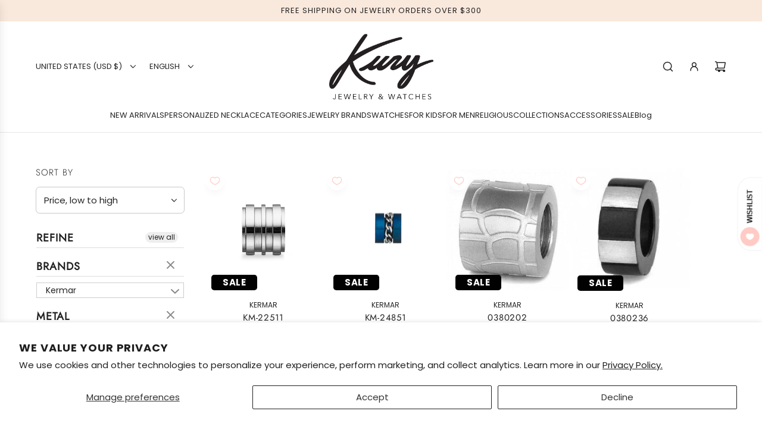

--- FILE ---
content_type: text/html; charset=utf-8
request_url: https://www.shopkury.com/collections/price-asc-kermar/metal-steel
body_size: 82944
content:
<!doctype html>
<html class="js" lang="en">
<head>
  <!-- Basic page needs ================================================== -->
  <meta charset="utf-8"><meta http-equiv="X-UA-Compatible" content="IE=edge"><link rel="preconnect" href="https://fonts.shopifycdn.com" crossorigin><link href="//www.shopkury.com/cdn/shop/t/32/assets/swiper-bundle.min.css?v=127370101718424465871747152520" rel="stylesheet" type="text/css" media="all" />
  <link href="//www.shopkury.com/cdn/shop/t/32/assets/photoswipe.min.css?v=165459975419098386681747152519" rel="stylesheet" type="text/css" media="all" />
  <link href="//www.shopkury.com/cdn/shop/t/32/assets/theme.min.css?v=1592920561463479371747152520" rel="stylesheet" type="text/css" media="all" />
  <link href="//www.shopkury.com/cdn/shop/t/32/assets/custom.css?v=168351074244477020211750189013" rel="stylesheet" type="text/css" media="all" />

  

    <link rel="preload" as="font" href="//www.shopkury.com/cdn/fonts/jost/jost_n3.a5df7448b5b8c9a76542f085341dff794ff2a59d.woff2" type="font/woff2" crossorigin>
    

    <link rel="preload" as="font" href="//www.shopkury.com/cdn/fonts/poppins/poppins_n4.0ba78fa5af9b0e1a374041b3ceaadf0a43b41362.woff2" type="font/woff2" crossorigin>
    
<!-- Title and description ================================================== -->
  <title>
    Kermar - By Price: Lowest to Highest &ndash; Tagged &quot;metal-steel&quot; &ndash; SHOPKURY.COM
  </title>

  
    <meta name="description" content="Steel and Leather jewelry. Add Elements and create a unique look. Aagaard / Kermar. ">
  

  <!-- Helpers ================================================== -->
  <!-- /snippets/social-meta-tags.liquid -->


<meta property="og:site_name" content="SHOPKURY.COM">
<meta property="og:url" content="https://www.shopkury.com/collections/price-asc-kermar/metal-steel">
<meta property="og:title" content="Kermar - By Price: Lowest to Highest">
<meta property="og:type" content="product.group">
<meta property="og:description" content="Steel and Leather jewelry. Add Elements and create a unique look. Aagaard / Kermar. ">

<meta property="og:image" content="http://www.shopkury.com/cdn/shop/collections/kermar_7f6ef50d-c3ad-4182-b334-02b3ce6cbaa9.png?v=1698240306">
<meta property="og:image:alt" content="Kermar - By Price: Lowest to Highest">
<meta property="og:image:secure_url" content="https://www.shopkury.com/cdn/shop/collections/kermar_7f6ef50d-c3ad-4182-b334-02b3ce6cbaa9.png?v=1698240306">


<meta name="x:card" content="summary_large_image">
<meta name="x:title" content="Kermar - By Price: Lowest to Highest">
<meta name="x:description" content="Steel and Leather jewelry. Add Elements and create a unique look. Aagaard / Kermar. ">

  <link rel="canonical" href="https://www.shopkury.com/collections/price-asc-kermar/metal-steel"/>
  <meta name="viewport" content="width=device-width, initial-scale=1, shrink-to-fit=no">
  <meta name="theme-color" content="rgba(36 36 36 / 1.0)">

  <!-- CSS ================================================== -->
  <style>
/*============================================================================
  #Typography
==============================================================================*/






@font-face {
  font-family: Jost;
  font-weight: 300;
  font-style: normal;
  font-display: swap;
  src: url("//www.shopkury.com/cdn/fonts/jost/jost_n3.a5df7448b5b8c9a76542f085341dff794ff2a59d.woff2") format("woff2"),
       url("//www.shopkury.com/cdn/fonts/jost/jost_n3.882941f5a26d0660f7dd135c08afc57fc6939a07.woff") format("woff");
}

@font-face {
  font-family: Poppins;
  font-weight: 400;
  font-style: normal;
  font-display: swap;
  src: url("//www.shopkury.com/cdn/fonts/poppins/poppins_n4.0ba78fa5af9b0e1a374041b3ceaadf0a43b41362.woff2") format("woff2"),
       url("//www.shopkury.com/cdn/fonts/poppins/poppins_n4.214741a72ff2596839fc9760ee7a770386cf16ca.woff") format("woff");
}


  @font-face {
  font-family: Jost;
  font-weight: 400;
  font-style: normal;
  font-display: swap;
  src: url("//www.shopkury.com/cdn/fonts/jost/jost_n4.d47a1b6347ce4a4c9f437608011273009d91f2b7.woff2") format("woff2"),
       url("//www.shopkury.com/cdn/fonts/jost/jost_n4.791c46290e672b3f85c3d1c651ef2efa3819eadd.woff") format("woff");
}




  @font-face {
  font-family: Poppins;
  font-weight: 700;
  font-style: normal;
  font-display: swap;
  src: url("//www.shopkury.com/cdn/fonts/poppins/poppins_n7.56758dcf284489feb014a026f3727f2f20a54626.woff2") format("woff2"),
       url("//www.shopkury.com/cdn/fonts/poppins/poppins_n7.f34f55d9b3d3205d2cd6f64955ff4b36f0cfd8da.woff") format("woff");
}




  @font-face {
  font-family: Poppins;
  font-weight: 400;
  font-style: italic;
  font-display: swap;
  src: url("//www.shopkury.com/cdn/fonts/poppins/poppins_i4.846ad1e22474f856bd6b81ba4585a60799a9f5d2.woff2") format("woff2"),
       url("//www.shopkury.com/cdn/fonts/poppins/poppins_i4.56b43284e8b52fc64c1fd271f289a39e8477e9ec.woff") format("woff");
}




  @font-face {
  font-family: Poppins;
  font-weight: 700;
  font-style: italic;
  font-display: swap;
  src: url("//www.shopkury.com/cdn/fonts/poppins/poppins_i7.42fd71da11e9d101e1e6c7932199f925f9eea42d.woff2") format("woff2"),
       url("//www.shopkury.com/cdn/fonts/poppins/poppins_i7.ec8499dbd7616004e21155106d13837fff4cf556.woff") format("woff");
}









/*============================================================================
  #General Variables
==============================================================================*/

:root {

  --font-weight-normal: 400;
  --font-weight-bold: 700;
  --font-weight-header-bold: 400;

  --header-font-stack: Jost, sans-serif;
  --header-font-weight: 300;
  --header-font-style: normal;
  --header-text-size: 30;
  --header-text-size-px: 30px;
  --header-mobile-text-size-px: 22px;

  --header-font-case: uppercase;
  --header-font-size: 13;
  --header-font-size-px: 13px;

  --heading-spacing: 0.05em;
  --heading-line-height: 1.2;
  --heading-font-case: uppercase;
  --heading-font-stack: FontDrop;

  --body-font-stack: Poppins, sans-serif;
  --body-font-weight: 400;
  --body-font-style: normal;

  --button-font-stack: Jost, sans-serif;
  --button-font-weight: 300;
  --button-font-style: normal;

  --label-font-stack: Jost, sans-serif;
  --label-font-weight: 300;
  --label-font-style: normal;
  --label-font-case: uppercase;
  --label-spacing: 1px;

  --navigation-font-stack: Poppins, sans-serif;
  --navigation-font-weight: 400;
  --navigation-font-style: normal;
  --navigation-font-letter-spacing: 0px;

  --base-font-size-int: 15;
  --base-font-size: 15px;

  --body-font-size-12-to-em: 0.8em;
  --body-font-size-16-to-em: 1.07em;
  --body-font-size-22-to-em: 1.47em;
  --body-font-size-28-to-em: 1.87em;
  --body-font-size-36-to-em: 2.4em;

  /* Heading Sizes */

  
  --h1-size: 38px;
  --h2-size: 30px;
  --h3-size: 26px;
  --h4-size: 23px;
  --h5-size: 19px;
  --h6-size: 16px;

  --sale-badge-color: rgba(220 53 69 / 1.0);
  --sold-out-badge-color: rgba(73 73 73 / 1.0);
  --custom-badge-color: rgba(73 73 73 / 1.0);
  --preorder-badge-color: rgba(73 73 73 / 1.0);
  --countdown-badge-color: rgba(73 73 73 / 1.0);
  --badge-font-color: rgba(255 255 255 / 1.0);

  --primary-btn-text-color: rgba(255 255 255 / 1.0);
  --primary-btn-text-color-opacity50: color-mix(in srgb, var(--primary-btn-text-color), transparent 50%);
  --primary-btn-bg-color: rgba(36 36 36 / 1.0);
  --primary-btn-bg-color-opacity50: color-mix(in srgb, var(--primary-btn-bg-color), transparent 50%);

  --button-text-case: uppercase;
  --button-font-size: 14;
  --button-font-size-px: 14px;
  --button-text-spacing-px: 1px;

  
    --text-line-clamp: none;
  

  
    --alt-btn-border-radius: 1.875rem;
    

  --text-color: rgba(36 36 36 / 1.0);
  --text-color-transparent05: color-mix(in srgb, var(--text-color), transparent 95%);
  --text-color-transparent10: color-mix(in srgb, var(--text-color), transparent 90%);
  --text-color-transparent15: color-mix(in srgb, var(--text-color), transparent 85%);
  --text-color-transparent25: color-mix(in srgb, var(--text-color), transparent 75%);
  --text-color-transparent30: color-mix(in srgb, var(--text-color), transparent 70%);
  --text-color-transparent40: color-mix(in srgb, var(--text-color), transparent 60%);
  --text-color-transparent50: color-mix(in srgb, var(--text-color), transparent 50%);
  --text-color-transparent5: color-mix(in srgb, var(--text-color), transparent 50%);
  --text-color-transparent6: color-mix(in srgb, var(--text-color), transparent 40%);
  --text-color-transparent7: color-mix(in srgb, var(--text-color), transparent 30%);
  --text-color-transparent8: color-mix(in srgb, var(--text-color), transparent 20%);

  
    --heading-xl-font-size: 28px;
    --heading-l-font-size: 22px;
    --subheading-font-size: 20px;
  

  
    --small-body-font-size: 12px;
  

  --link-color: rgba(36 36 36 / 1.0);
  --on-sale-color: rgba(220 53 69 / 1.0);

  --body-color: rgba(255 255 255 / 1.0);
  --body-color-darken10: #e6e6e6;
  --body-color-transparent00: color-mix(in srgb, var(--body-color), transparent 100%);
  --body-color-transparent40: color-mix(in srgb, var(--body-color), transparent 60%);
  --body-color-transparent50: color-mix(in srgb, var(--body-color), transparent 50%);
  --body-color-transparent90: color-mix(in srgb, var(--body-color), transparent 10%);

  --body-overlay-color: color-mix(in srgb, var(--body-color-darken10), transparent 30%);

  --body-secondary-color: rgba(255 255 255 / 1.0);
  --body-secondary-color-transparent00: color-mix(in srgb, var(--body-secondary-color), transparent 100%);
  --body-secondary-color-darken05: color-mix(in srgb, var(--body-secondary-color), transparent 95%);

  --color-primary-background: #ffffff;
  --color-primary-background-rgb: 255, 255, 255;
  --color-secondary-background: rgba(255 255 255 / 1.0);

  --border-color: rgba(36, 36, 36, 0.25);
  --link-border-color: color-mix(in srgb, var(--link-color), transparent 50%);
  --border-color-darken10: #0a0a0a;
  --view-in-space-button-background: #f2f2f2;

  --header-color: rgba(255 255 255 / 1.0);
  --header-color-darken5-filter: #f2f2f2;
  --header-color-darken5: color-mix(in srgb, var(--header-color-darken5-filter), transparent 0%);

  --header-border-color: rgba(230 229 231 / 1.0);

  --announcement-text-size: 13px;
  --announcement-text-spacing: 1px;

  --logo-font-size: 20px;

  --overlay-header-text-color: rgba(255 255 255 / 1.0);
  --nav-text-color: rgba(36 36 36 / 1.0);
  --nav-text-color-transparent5: color-mix(in srgb, var(--nav-text-color), transparent 95%);
  --nav-text-color-transparent10: color-mix(in srgb, var(--nav-text-color), transparent 90%);
  --nav-text-color-transparent30: color-mix(in srgb, var(--nav-text-color), transparent 70%);
  --nav-text-color-transparent50: color-mix(in srgb, var(--nav-text-color), transparent 50%);

  --nav-text-hover: rgba(73 73 73 / 1.0);

  --color-scheme-light-background: rgba(249 249 251 / 1.0);
  --color-scheme-light-background-transparent40: color-mix(in srgb, var(--color-scheme-light-background), transparent 60%);
  --color-scheme-light-background-transparent50: color-mix(in srgb, var(--color-scheme-light-background), transparent 50%);
  --color-scheme-light-background-rgb: 249, 249, 251;

  --color-scheme-light-text: rgba(36 36 36 / 1.0);
  --color-scheme-light-text-transparent10: color-mix(in srgb, var(--color-scheme-light-text), transparent 90%);
  --color-scheme-light-text-transparent25: color-mix(in srgb, var(--color-scheme-light-text), transparent 75%);
  --color-scheme-light-text-transparent40: color-mix(in srgb, var(--color-scheme-light-text), transparent 60%);
  --color-scheme-light-text-transparent50: color-mix(in srgb, var(--color-scheme-light-text), transparent 50%);
  --color-scheme-light-text-transparent60: color-mix(in srgb, var(--color-scheme-light-text), transparent 40%);
  --color-scheme-light-text-transparent80: color-mix(in srgb, var(--color-scheme-light-text), transparent 20%);

  --color-scheme-feature-background: rgba(150 150 150 / 1.0);
  --color-scheme-feature-background-transparent40: color-mix(in srgb, var(--color-scheme-feature-background), transparent 60%);
  --color-scheme-feature-background-transparent50: color-mix(in srgb, var(--color-scheme-feature-background), transparent 50%);
  --color-scheme-feature-background-rgb: 150, 150, 150;

  --color-scheme-feature-text: rgba(255 255 255 / 1.0);
  --color-scheme-feature-text-transparent10: color-mix(in srgb, var(--color-scheme-feature-text), transparent 90%);
  --color-scheme-feature-text-transparent25: color-mix(in srgb, var(--color-scheme-feature-text), transparent 75%);
  --color-scheme-feature-text-transparent40: color-mix(in srgb, var(--color-scheme-feature-text), transparent 60%);
  --color-scheme-feature-text-transparent50: color-mix(in srgb, var(--color-scheme-feature-text), transparent 50%);
  --color-scheme-feature-text-transparent60: color-mix(in srgb, var(--color-scheme-feature-text), transparent 40%);
  --color-scheme-feature-text-transparent80: color-mix(in srgb, var(--color-scheme-feature-text), transparent 20%);

  --homepage-sections-accent-secondary-color-transparent60: color-mix(in srgb, var(--color-scheme-feature-text), transparent 40%);

  --color-scheme-dark-background: rgba(73 73 73 / 1.0);
  --color-scheme-dark-background-transparent40: color-mix(in srgb, var(--color-scheme-dark-background), transparent 60%);
  --color-scheme-dark-background-transparent50: color-mix(in srgb, var(--color-scheme-dark-background), transparent 50%);
  --color-scheme-dark-background-rgb: 73, 73, 73;

  --color-scheme-dark-text: rgba(255 255 255 / 1.0);
  --color-scheme-dark-text-transparent10: color-mix(in srgb, var(--color-scheme-dark-text), transparent 90%);
  --color-scheme-dark-text-transparent25: color-mix(in srgb, var(--color-scheme-dark-text), transparent 75%);
  --color-scheme-dark-text-transparent40: color-mix(in srgb, var(--color-scheme-dark-text), transparent 60%);
  --color-scheme-dark-text-transparent50: color-mix(in srgb, var(--color-scheme-dark-text), transparent 50%);
  --color-scheme-dark-text-transparent60: color-mix(in srgb, var(--color-scheme-dark-text), transparent 40%);
  --color-scheme-dark-text-transparent80: color-mix(in srgb, var(--color-scheme-dark-text), transparent 20%);

  --filter-bg-color: rgba(36, 36, 36, 0.1);

  --menu-drawer-color: rgba(255 255 255 / 1.0);
  --menu-drawer-text-color: rgba(36 36 36 / 1.0);
  --menu-drawer-text-color-transparent10: color-mix(in srgb, var(--menu-drawer-text-color), transparent 90%);
  --menu-drawer-text-color-transparent30: color-mix(in srgb, var(--menu-drawer-text-color), transparent 70%);
  --menu-drawer-border-color: color-mix(in srgb, var(--menu-drawer-text-color), transparent 75%);
  --menu-drawer-text-hover-color: rgba(73 73 73 / 1.0);

  --cart-drawer-color: rgba(255 255 255 / 1.0);
  --cart-drawer-color-transparent50: color-mix(in srgb, var(--cart-drawer-color), transparent 50%);
  --cart-drawer-text-color: rgba(36 36 36 / 1.0);
  --cart-drawer-text-color-transparent10: color-mix(in srgb, var(--cart-drawer-text-color), transparent 90%);
  --cart-drawer-text-color-transparent25: color-mix(in srgb, var(--cart-drawer-text-color), transparent 75%);
  --cart-drawer-text-color-transparent40: color-mix(in srgb, var(--cart-drawer-text-color), transparent 60%);
  --cart-drawer-text-color-transparent50: color-mix(in srgb, var(--cart-drawer-text-color), transparent 50%);
  --cart-drawer-text-color-transparent70: color-mix(in srgb, var(--cart-drawer-text-color), transparent 30%);
  --cart-drawer-border-color: color-mix(in srgb, var(--cart-drawer-text-color), transparent 75%);

  --success-color: #28a745;
  --error-color: #DC3545;
  --warning-color: #EB9247;

  /* Shop Pay Installments variables */
  --color-body: rgba(255 255 255 / 1.0);
  --color-bg: rgba(255 255 255 / 1.0);

  /* Checkbox */
  --checkbox-size: 16px;
  --inline-icon-size: 16px;
  --line-height-base: 1.6;

  /* Grid spacing */
  --grid-spacing: 20px;
  
    --grid-spacing-tight: 10px;
    --grid-spacing-loose: 20px;
  

  /* Border radius */
  --block-border-radius: 0;
  --input-border-radius: 0;
  --thumbnail-border-radius: 0;
  --badge-border-radius: 0;
  
    --block-border-radius: 0.7rem;
    --input-border-radius: 0.4rem;
    --thumbnail-border-radius: 0.4rem;
    --badge-border-radius: 0.3rem;
    --swatch-border-radius: 0.2rem;
  

  --swatch-border-radius: 0;
  
    --swatch-border-radius: 50%;
  
}
</style>

  <style data-shopify>
    *,
    *::before,
    *::after {
      box-sizing: inherit;
    }

    html {
      box-sizing: border-box;
      background-color: var(--body-color);
      height: 100%;
      margin: 0;
    }

    body {
      background-color: var(--body-color);
      min-height: 100%;
      margin: 0;
      display: grid;
      grid-template-rows: auto auto 1fr auto;
      grid-template-columns: 100%;
      overflow-x: hidden;
    }

    .sr-only {
      position: absolute;
      width: 1px;
      height: 1px;
      padding: 0;
      margin: -1px;
      overflow: hidden;
      clip: rect(0, 0, 0, 0);
      border: 0;
    }

    .sr-only-focusable:active, .sr-only-focusable:focus {
      position: static;
      width: auto;
      height: auto;
      margin: 0;
      overflow: visible;
      clip: auto;
    }
  </style>

<!-- Google Tag Manager -->
<script>
(function(w,d,s,l,i){w[l]=w[l]||[];w[l].push({'gtm.start':
new Date().getTime(),event:'gtm.js'});var f=d.getElementsByTagName(s)[0],
j=d.createElement(s),dl=l!='dataLayer'?'&l='+l:'';j.async=true;j.src=
'https://www.googletagmanager.com/gtm.js?id=GTM-M56SGWQQ'+dl;f.parentNode.insertBefore(j,f);
})(window,document,'script','dataLayer','GTM-M56SGWQQ');
</script>
<!-- End Google Tag Manager -->


  <!-- Header hook for plugins ================================================== -->
  <script>window.performance && window.performance.mark && window.performance.mark('shopify.content_for_header.start');</script><meta name="google-site-verification" content="J0ScUwAF3qd42DSs88TUoMXtLHNmF2OP5nzkjiV4Muc">
<meta id="shopify-digital-wallet" name="shopify-digital-wallet" content="/32900284548/digital_wallets/dialog">
<meta name="shopify-checkout-api-token" content="98d4a8b4c5f5a1de70289da3a3e50c34">
<link rel="alternate" type="application/atom+xml" title="Feed" href="/collections/price-asc-kermar/metal-steel.atom" />
<link rel="alternate" hreflang="x-default" href="https://www.shopkury.com/collections/price-asc-kermar/metal-steel">
<link rel="alternate" hreflang="en" href="https://www.shopkury.com/collections/price-asc-kermar/metal-steel">
<link rel="alternate" hreflang="es" href="https://www.shopkury.com/es/collections/price-asc-kermar/metal-steel">
<link rel="alternate" type="application/json+oembed" href="https://www.shopkury.com/collections/price-asc-kermar/metal-steel.oembed">
<script async="async" src="/checkouts/internal/preloads.js?locale=en-US"></script>
<link rel="preconnect" href="https://shop.app" crossorigin="anonymous">
<script async="async" src="https://shop.app/checkouts/internal/preloads.js?locale=en-US&shop_id=32900284548" crossorigin="anonymous"></script>
<script id="apple-pay-shop-capabilities" type="application/json">{"shopId":32900284548,"countryCode":"US","currencyCode":"USD","merchantCapabilities":["supports3DS"],"merchantId":"gid:\/\/shopify\/Shop\/32900284548","merchantName":"SHOPKURY.COM","requiredBillingContactFields":["postalAddress","email"],"requiredShippingContactFields":["postalAddress","email"],"shippingType":"shipping","supportedNetworks":["visa","masterCard","discover","elo","jcb"],"total":{"type":"pending","label":"SHOPKURY.COM","amount":"1.00"},"shopifyPaymentsEnabled":true,"supportsSubscriptions":true}</script>
<script id="shopify-features" type="application/json">{"accessToken":"98d4a8b4c5f5a1de70289da3a3e50c34","betas":["rich-media-storefront-analytics"],"domain":"www.shopkury.com","predictiveSearch":true,"shopId":32900284548,"locale":"en"}</script>
<script>var Shopify = Shopify || {};
Shopify.shop = "kury-jewelry.myshopify.com";
Shopify.locale = "en";
Shopify.currency = {"active":"USD","rate":"1.0"};
Shopify.country = "US";
Shopify.theme = {"name":"Capital - Power Tools","id":151486365916,"schema_name":"Capital","schema_version":"34.0.0","theme_store_id":null,"role":"main"};
Shopify.theme.handle = "null";
Shopify.theme.style = {"id":null,"handle":null};
Shopify.cdnHost = "www.shopkury.com/cdn";
Shopify.routes = Shopify.routes || {};
Shopify.routes.root = "/";</script>
<script type="module">!function(o){(o.Shopify=o.Shopify||{}).modules=!0}(window);</script>
<script>!function(o){function n(){var o=[];function n(){o.push(Array.prototype.slice.apply(arguments))}return n.q=o,n}var t=o.Shopify=o.Shopify||{};t.loadFeatures=n(),t.autoloadFeatures=n()}(window);</script>
<script>
  window.ShopifyPay = window.ShopifyPay || {};
  window.ShopifyPay.apiHost = "shop.app\/pay";
  window.ShopifyPay.redirectState = null;
</script>
<script id="shop-js-analytics" type="application/json">{"pageType":"collection"}</script>
<script defer="defer" async type="module" src="//www.shopkury.com/cdn/shopifycloud/shop-js/modules/v2/client.init-shop-cart-sync_WVOgQShq.en.esm.js"></script>
<script defer="defer" async type="module" src="//www.shopkury.com/cdn/shopifycloud/shop-js/modules/v2/chunk.common_C_13GLB1.esm.js"></script>
<script defer="defer" async type="module" src="//www.shopkury.com/cdn/shopifycloud/shop-js/modules/v2/chunk.modal_CLfMGd0m.esm.js"></script>
<script type="module">
  await import("//www.shopkury.com/cdn/shopifycloud/shop-js/modules/v2/client.init-shop-cart-sync_WVOgQShq.en.esm.js");
await import("//www.shopkury.com/cdn/shopifycloud/shop-js/modules/v2/chunk.common_C_13GLB1.esm.js");
await import("//www.shopkury.com/cdn/shopifycloud/shop-js/modules/v2/chunk.modal_CLfMGd0m.esm.js");

  window.Shopify.SignInWithShop?.initShopCartSync?.({"fedCMEnabled":true,"windoidEnabled":true});

</script>
<script>
  window.Shopify = window.Shopify || {};
  if (!window.Shopify.featureAssets) window.Shopify.featureAssets = {};
  window.Shopify.featureAssets['shop-js'] = {"shop-cart-sync":["modules/v2/client.shop-cart-sync_DuR37GeY.en.esm.js","modules/v2/chunk.common_C_13GLB1.esm.js","modules/v2/chunk.modal_CLfMGd0m.esm.js"],"init-fed-cm":["modules/v2/client.init-fed-cm_BucUoe6W.en.esm.js","modules/v2/chunk.common_C_13GLB1.esm.js","modules/v2/chunk.modal_CLfMGd0m.esm.js"],"shop-toast-manager":["modules/v2/client.shop-toast-manager_B0JfrpKj.en.esm.js","modules/v2/chunk.common_C_13GLB1.esm.js","modules/v2/chunk.modal_CLfMGd0m.esm.js"],"init-shop-cart-sync":["modules/v2/client.init-shop-cart-sync_WVOgQShq.en.esm.js","modules/v2/chunk.common_C_13GLB1.esm.js","modules/v2/chunk.modal_CLfMGd0m.esm.js"],"shop-button":["modules/v2/client.shop-button_B_U3bv27.en.esm.js","modules/v2/chunk.common_C_13GLB1.esm.js","modules/v2/chunk.modal_CLfMGd0m.esm.js"],"init-windoid":["modules/v2/client.init-windoid_DuP9q_di.en.esm.js","modules/v2/chunk.common_C_13GLB1.esm.js","modules/v2/chunk.modal_CLfMGd0m.esm.js"],"shop-cash-offers":["modules/v2/client.shop-cash-offers_BmULhtno.en.esm.js","modules/v2/chunk.common_C_13GLB1.esm.js","modules/v2/chunk.modal_CLfMGd0m.esm.js"],"pay-button":["modules/v2/client.pay-button_CrPSEbOK.en.esm.js","modules/v2/chunk.common_C_13GLB1.esm.js","modules/v2/chunk.modal_CLfMGd0m.esm.js"],"init-customer-accounts":["modules/v2/client.init-customer-accounts_jNk9cPYQ.en.esm.js","modules/v2/client.shop-login-button_DJ5ldayH.en.esm.js","modules/v2/chunk.common_C_13GLB1.esm.js","modules/v2/chunk.modal_CLfMGd0m.esm.js"],"avatar":["modules/v2/client.avatar_BTnouDA3.en.esm.js"],"checkout-modal":["modules/v2/client.checkout-modal_pBPyh9w8.en.esm.js","modules/v2/chunk.common_C_13GLB1.esm.js","modules/v2/chunk.modal_CLfMGd0m.esm.js"],"init-shop-for-new-customer-accounts":["modules/v2/client.init-shop-for-new-customer-accounts_BUoCy7a5.en.esm.js","modules/v2/client.shop-login-button_DJ5ldayH.en.esm.js","modules/v2/chunk.common_C_13GLB1.esm.js","modules/v2/chunk.modal_CLfMGd0m.esm.js"],"init-customer-accounts-sign-up":["modules/v2/client.init-customer-accounts-sign-up_CnczCz9H.en.esm.js","modules/v2/client.shop-login-button_DJ5ldayH.en.esm.js","modules/v2/chunk.common_C_13GLB1.esm.js","modules/v2/chunk.modal_CLfMGd0m.esm.js"],"init-shop-email-lookup-coordinator":["modules/v2/client.init-shop-email-lookup-coordinator_CzjY5t9o.en.esm.js","modules/v2/chunk.common_C_13GLB1.esm.js","modules/v2/chunk.modal_CLfMGd0m.esm.js"],"shop-follow-button":["modules/v2/client.shop-follow-button_CsYC63q7.en.esm.js","modules/v2/chunk.common_C_13GLB1.esm.js","modules/v2/chunk.modal_CLfMGd0m.esm.js"],"shop-login-button":["modules/v2/client.shop-login-button_DJ5ldayH.en.esm.js","modules/v2/chunk.common_C_13GLB1.esm.js","modules/v2/chunk.modal_CLfMGd0m.esm.js"],"shop-login":["modules/v2/client.shop-login_B9ccPdmx.en.esm.js","modules/v2/chunk.common_C_13GLB1.esm.js","modules/v2/chunk.modal_CLfMGd0m.esm.js"],"lead-capture":["modules/v2/client.lead-capture_D0K_KgYb.en.esm.js","modules/v2/chunk.common_C_13GLB1.esm.js","modules/v2/chunk.modal_CLfMGd0m.esm.js"],"payment-terms":["modules/v2/client.payment-terms_BWmiNN46.en.esm.js","modules/v2/chunk.common_C_13GLB1.esm.js","modules/v2/chunk.modal_CLfMGd0m.esm.js"]};
</script>
<script>(function() {
  var isLoaded = false;
  function asyncLoad() {
    if (isLoaded) return;
    isLoaded = true;
    var urls = ["https:\/\/chimpstatic.com\/mcjs-connected\/js\/users\/e04fa8086ca8127898fbd734d\/87e912653ab44f6dc7e4dc140.js?shop=kury-jewelry.myshopify.com","\/\/d1liekpayvooaz.cloudfront.net\/apps\/customizery\/customizery.js?shop=kury-jewelry.myshopify.com"];
    for (var i = 0; i < urls.length; i++) {
      var s = document.createElement('script');
      s.type = 'text/javascript';
      s.async = true;
      s.src = urls[i];
      var x = document.getElementsByTagName('script')[0];
      x.parentNode.insertBefore(s, x);
    }
  };
  if(window.attachEvent) {
    window.attachEvent('onload', asyncLoad);
  } else {
    window.addEventListener('load', asyncLoad, false);
  }
})();</script>
<script id="__st">var __st={"a":32900284548,"offset":-14400,"reqid":"10a6941d-ff84-4bba-ab15-d86faafd23ad-1769618870","pageurl":"www.shopkury.com\/collections\/price-asc-kermar\/metal-steel","u":"1f03057f5f05","p":"collection","rtyp":"collection","rid":265993486492};</script>
<script>window.ShopifyPaypalV4VisibilityTracking = true;</script>
<script id="captcha-bootstrap">!function(){'use strict';const t='contact',e='account',n='new_comment',o=[[t,t],['blogs',n],['comments',n],[t,'customer']],c=[[e,'customer_login'],[e,'guest_login'],[e,'recover_customer_password'],[e,'create_customer']],r=t=>t.map((([t,e])=>`form[action*='/${t}']:not([data-nocaptcha='true']) input[name='form_type'][value='${e}']`)).join(','),a=t=>()=>t?[...document.querySelectorAll(t)].map((t=>t.form)):[];function s(){const t=[...o],e=r(t);return a(e)}const i='password',u='form_key',d=['recaptcha-v3-token','g-recaptcha-response','h-captcha-response',i],f=()=>{try{return window.sessionStorage}catch{return}},m='__shopify_v',_=t=>t.elements[u];function p(t,e,n=!1){try{const o=window.sessionStorage,c=JSON.parse(o.getItem(e)),{data:r}=function(t){const{data:e,action:n}=t;return t[m]||n?{data:e,action:n}:{data:t,action:n}}(c);for(const[e,n]of Object.entries(r))t.elements[e]&&(t.elements[e].value=n);n&&o.removeItem(e)}catch(o){console.error('form repopulation failed',{error:o})}}const l='form_type',E='cptcha';function T(t){t.dataset[E]=!0}const w=window,h=w.document,L='Shopify',v='ce_forms',y='captcha';let A=!1;((t,e)=>{const n=(g='f06e6c50-85a8-45c8-87d0-21a2b65856fe',I='https://cdn.shopify.com/shopifycloud/storefront-forms-hcaptcha/ce_storefront_forms_captcha_hcaptcha.v1.5.2.iife.js',D={infoText:'Protected by hCaptcha',privacyText:'Privacy',termsText:'Terms'},(t,e,n)=>{const o=w[L][v],c=o.bindForm;if(c)return c(t,g,e,D).then(n);var r;o.q.push([[t,g,e,D],n]),r=I,A||(h.body.append(Object.assign(h.createElement('script'),{id:'captcha-provider',async:!0,src:r})),A=!0)});var g,I,D;w[L]=w[L]||{},w[L][v]=w[L][v]||{},w[L][v].q=[],w[L][y]=w[L][y]||{},w[L][y].protect=function(t,e){n(t,void 0,e),T(t)},Object.freeze(w[L][y]),function(t,e,n,w,h,L){const[v,y,A,g]=function(t,e,n){const i=e?o:[],u=t?c:[],d=[...i,...u],f=r(d),m=r(i),_=r(d.filter((([t,e])=>n.includes(e))));return[a(f),a(m),a(_),s()]}(w,h,L),I=t=>{const e=t.target;return e instanceof HTMLFormElement?e:e&&e.form},D=t=>v().includes(t);t.addEventListener('submit',(t=>{const e=I(t);if(!e)return;const n=D(e)&&!e.dataset.hcaptchaBound&&!e.dataset.recaptchaBound,o=_(e),c=g().includes(e)&&(!o||!o.value);(n||c)&&t.preventDefault(),c&&!n&&(function(t){try{if(!f())return;!function(t){const e=f();if(!e)return;const n=_(t);if(!n)return;const o=n.value;o&&e.removeItem(o)}(t);const e=Array.from(Array(32),(()=>Math.random().toString(36)[2])).join('');!function(t,e){_(t)||t.append(Object.assign(document.createElement('input'),{type:'hidden',name:u})),t.elements[u].value=e}(t,e),function(t,e){const n=f();if(!n)return;const o=[...t.querySelectorAll(`input[type='${i}']`)].map((({name:t})=>t)),c=[...d,...o],r={};for(const[a,s]of new FormData(t).entries())c.includes(a)||(r[a]=s);n.setItem(e,JSON.stringify({[m]:1,action:t.action,data:r}))}(t,e)}catch(e){console.error('failed to persist form',e)}}(e),e.submit())}));const S=(t,e)=>{t&&!t.dataset[E]&&(n(t,e.some((e=>e===t))),T(t))};for(const o of['focusin','change'])t.addEventListener(o,(t=>{const e=I(t);D(e)&&S(e,y())}));const B=e.get('form_key'),M=e.get(l),P=B&&M;t.addEventListener('DOMContentLoaded',(()=>{const t=y();if(P)for(const e of t)e.elements[l].value===M&&p(e,B);[...new Set([...A(),...v().filter((t=>'true'===t.dataset.shopifyCaptcha))])].forEach((e=>S(e,t)))}))}(h,new URLSearchParams(w.location.search),n,t,e,['guest_login'])})(!0,!0)}();</script>
<script integrity="sha256-4kQ18oKyAcykRKYeNunJcIwy7WH5gtpwJnB7kiuLZ1E=" data-source-attribution="shopify.loadfeatures" defer="defer" src="//www.shopkury.com/cdn/shopifycloud/storefront/assets/storefront/load_feature-a0a9edcb.js" crossorigin="anonymous"></script>
<script crossorigin="anonymous" defer="defer" src="//www.shopkury.com/cdn/shopifycloud/storefront/assets/shopify_pay/storefront-65b4c6d7.js?v=20250812"></script>
<script data-source-attribution="shopify.dynamic_checkout.dynamic.init">var Shopify=Shopify||{};Shopify.PaymentButton=Shopify.PaymentButton||{isStorefrontPortableWallets:!0,init:function(){window.Shopify.PaymentButton.init=function(){};var t=document.createElement("script");t.src="https://www.shopkury.com/cdn/shopifycloud/portable-wallets/latest/portable-wallets.en.js",t.type="module",document.head.appendChild(t)}};
</script>
<script data-source-attribution="shopify.dynamic_checkout.buyer_consent">
  function portableWalletsHideBuyerConsent(e){var t=document.getElementById("shopify-buyer-consent"),n=document.getElementById("shopify-subscription-policy-button");t&&n&&(t.classList.add("hidden"),t.setAttribute("aria-hidden","true"),n.removeEventListener("click",e))}function portableWalletsShowBuyerConsent(e){var t=document.getElementById("shopify-buyer-consent"),n=document.getElementById("shopify-subscription-policy-button");t&&n&&(t.classList.remove("hidden"),t.removeAttribute("aria-hidden"),n.addEventListener("click",e))}window.Shopify?.PaymentButton&&(window.Shopify.PaymentButton.hideBuyerConsent=portableWalletsHideBuyerConsent,window.Shopify.PaymentButton.showBuyerConsent=portableWalletsShowBuyerConsent);
</script>
<script data-source-attribution="shopify.dynamic_checkout.cart.bootstrap">document.addEventListener("DOMContentLoaded",(function(){function t(){return document.querySelector("shopify-accelerated-checkout-cart, shopify-accelerated-checkout")}if(t())Shopify.PaymentButton.init();else{new MutationObserver((function(e,n){t()&&(Shopify.PaymentButton.init(),n.disconnect())})).observe(document.body,{childList:!0,subtree:!0})}}));
</script>
<script id='scb4127' type='text/javascript' async='' src='https://www.shopkury.com/cdn/shopifycloud/privacy-banner/storefront-banner.js'></script><link id="shopify-accelerated-checkout-styles" rel="stylesheet" media="screen" href="https://www.shopkury.com/cdn/shopifycloud/portable-wallets/latest/accelerated-checkout-backwards-compat.css" crossorigin="anonymous">
<style id="shopify-accelerated-checkout-cart">
        #shopify-buyer-consent {
  margin-top: 1em;
  display: inline-block;
  width: 100%;
}

#shopify-buyer-consent.hidden {
  display: none;
}

#shopify-subscription-policy-button {
  background: none;
  border: none;
  padding: 0;
  text-decoration: underline;
  font-size: inherit;
  cursor: pointer;
}

#shopify-subscription-policy-button::before {
  box-shadow: none;
}

      </style>

<script>window.performance && window.performance.mark && window.performance.mark('shopify.content_for_header.end');</script>

  <script defer src="//www.shopkury.com/cdn/shop/t/32/assets/eventBus.js?v=100401504747444416941747152519"></script>

  <script type="text/javascript">
		window.wetheme = {
			name: 'Flow',
			webcomponentRegistry: {
        registry: {},
				checkScriptLoaded: function(key) {
					return window.wetheme.webcomponentRegistry.registry[key] ? true : false
				},
        register: function(registration) {
            if(!window.wetheme.webcomponentRegistry.checkScriptLoaded(registration.key)) {
              window.wetheme.webcomponentRegistry.registry[registration.key] = registration
            }
        }
      }
    };
	</script>

  

  
<link href="//www.shopkury.com/cdn/shop/t/32/assets/filter-menu.css?v=177076383647685712371747192290" rel="stylesheet" type="text/css" media="all" />
<script src="//www.shopkury.com/cdn/shop/t/32/assets/filter-menu.js?v=178566624769549102821747152519" type="text/javascript"></script>



<!-- BEGIN app block: shopify://apps/zepto-product-personalizer/blocks/product_personalizer_main/7411210d-7b32-4c09-9455-e129e3be4729 -->
<!-- BEGIN app snippet: zepto_common --><script>
var pplr_cart = {"note":null,"attributes":{},"original_total_price":0,"total_price":0,"total_discount":0,"total_weight":0.0,"item_count":0,"items":[],"requires_shipping":false,"currency":"USD","items_subtotal_price":0,"cart_level_discount_applications":[],"checkout_charge_amount":0};
var pplr_shop_currency = "USD";
var pplr_enabled_currencies_size = 107;
var pplr_money_formate = "${{ amount_no_decimals }}";
var pplr_manual_theme_selector=["CartCount span:first","tr:has([name*=updates])","tr img:first",".line-item__title",".cart__item--price .cart__price",".grid__item.one-half.text-right",".pplr_item_remove",".ajaxcart__qty",".header__cart-price-bubble span[data-cart-price-bubble]","form[action*=cart] [name=checkout]","Click To View Image","0","Discount Code {{ code }} is invalid","Discount code","Apply","#pplr_D_class","Subtotal","Shipping","EST. Total"];
</script>
<script defer src="//cdn-zeptoapps.com/product-personalizer/pplr_common.js?v=28" ></script><!-- END app snippet -->

<!-- END app block --><script src="https://cdn.shopify.com/extensions/019b92df-1966-750c-943d-a8ced4b05ac2/option-cli3-369/assets/gpomain.js" type="text/javascript" defer="defer"></script>
<link href="https://monorail-edge.shopifysvc.com" rel="dns-prefetch">
<script>(function(){if ("sendBeacon" in navigator && "performance" in window) {try {var session_token_from_headers = performance.getEntriesByType('navigation')[0].serverTiming.find(x => x.name == '_s').description;} catch {var session_token_from_headers = undefined;}var session_cookie_matches = document.cookie.match(/_shopify_s=([^;]*)/);var session_token_from_cookie = session_cookie_matches && session_cookie_matches.length === 2 ? session_cookie_matches[1] : "";var session_token = session_token_from_headers || session_token_from_cookie || "";function handle_abandonment_event(e) {var entries = performance.getEntries().filter(function(entry) {return /monorail-edge.shopifysvc.com/.test(entry.name);});if (!window.abandonment_tracked && entries.length === 0) {window.abandonment_tracked = true;var currentMs = Date.now();var navigation_start = performance.timing.navigationStart;var payload = {shop_id: 32900284548,url: window.location.href,navigation_start,duration: currentMs - navigation_start,session_token,page_type: "collection"};window.navigator.sendBeacon("https://monorail-edge.shopifysvc.com/v1/produce", JSON.stringify({schema_id: "online_store_buyer_site_abandonment/1.1",payload: payload,metadata: {event_created_at_ms: currentMs,event_sent_at_ms: currentMs}}));}}window.addEventListener('pagehide', handle_abandonment_event);}}());</script>
<script id="web-pixels-manager-setup">(function e(e,d,r,n,o){if(void 0===o&&(o={}),!Boolean(null===(a=null===(i=window.Shopify)||void 0===i?void 0:i.analytics)||void 0===a?void 0:a.replayQueue)){var i,a;window.Shopify=window.Shopify||{};var t=window.Shopify;t.analytics=t.analytics||{};var s=t.analytics;s.replayQueue=[],s.publish=function(e,d,r){return s.replayQueue.push([e,d,r]),!0};try{self.performance.mark("wpm:start")}catch(e){}var l=function(){var e={modern:/Edge?\/(1{2}[4-9]|1[2-9]\d|[2-9]\d{2}|\d{4,})\.\d+(\.\d+|)|Firefox\/(1{2}[4-9]|1[2-9]\d|[2-9]\d{2}|\d{4,})\.\d+(\.\d+|)|Chrom(ium|e)\/(9{2}|\d{3,})\.\d+(\.\d+|)|(Maci|X1{2}).+ Version\/(15\.\d+|(1[6-9]|[2-9]\d|\d{3,})\.\d+)([,.]\d+|)( \(\w+\)|)( Mobile\/\w+|) Safari\/|Chrome.+OPR\/(9{2}|\d{3,})\.\d+\.\d+|(CPU[ +]OS|iPhone[ +]OS|CPU[ +]iPhone|CPU IPhone OS|CPU iPad OS)[ +]+(15[._]\d+|(1[6-9]|[2-9]\d|\d{3,})[._]\d+)([._]\d+|)|Android:?[ /-](13[3-9]|1[4-9]\d|[2-9]\d{2}|\d{4,})(\.\d+|)(\.\d+|)|Android.+Firefox\/(13[5-9]|1[4-9]\d|[2-9]\d{2}|\d{4,})\.\d+(\.\d+|)|Android.+Chrom(ium|e)\/(13[3-9]|1[4-9]\d|[2-9]\d{2}|\d{4,})\.\d+(\.\d+|)|SamsungBrowser\/([2-9]\d|\d{3,})\.\d+/,legacy:/Edge?\/(1[6-9]|[2-9]\d|\d{3,})\.\d+(\.\d+|)|Firefox\/(5[4-9]|[6-9]\d|\d{3,})\.\d+(\.\d+|)|Chrom(ium|e)\/(5[1-9]|[6-9]\d|\d{3,})\.\d+(\.\d+|)([\d.]+$|.*Safari\/(?![\d.]+ Edge\/[\d.]+$))|(Maci|X1{2}).+ Version\/(10\.\d+|(1[1-9]|[2-9]\d|\d{3,})\.\d+)([,.]\d+|)( \(\w+\)|)( Mobile\/\w+|) Safari\/|Chrome.+OPR\/(3[89]|[4-9]\d|\d{3,})\.\d+\.\d+|(CPU[ +]OS|iPhone[ +]OS|CPU[ +]iPhone|CPU IPhone OS|CPU iPad OS)[ +]+(10[._]\d+|(1[1-9]|[2-9]\d|\d{3,})[._]\d+)([._]\d+|)|Android:?[ /-](13[3-9]|1[4-9]\d|[2-9]\d{2}|\d{4,})(\.\d+|)(\.\d+|)|Mobile Safari.+OPR\/([89]\d|\d{3,})\.\d+\.\d+|Android.+Firefox\/(13[5-9]|1[4-9]\d|[2-9]\d{2}|\d{4,})\.\d+(\.\d+|)|Android.+Chrom(ium|e)\/(13[3-9]|1[4-9]\d|[2-9]\d{2}|\d{4,})\.\d+(\.\d+|)|Android.+(UC? ?Browser|UCWEB|U3)[ /]?(15\.([5-9]|\d{2,})|(1[6-9]|[2-9]\d|\d{3,})\.\d+)\.\d+|SamsungBrowser\/(5\.\d+|([6-9]|\d{2,})\.\d+)|Android.+MQ{2}Browser\/(14(\.(9|\d{2,})|)|(1[5-9]|[2-9]\d|\d{3,})(\.\d+|))(\.\d+|)|K[Aa][Ii]OS\/(3\.\d+|([4-9]|\d{2,})\.\d+)(\.\d+|)/},d=e.modern,r=e.legacy,n=navigator.userAgent;return n.match(d)?"modern":n.match(r)?"legacy":"unknown"}(),u="modern"===l?"modern":"legacy",c=(null!=n?n:{modern:"",legacy:""})[u],f=function(e){return[e.baseUrl,"/wpm","/b",e.hashVersion,"modern"===e.buildTarget?"m":"l",".js"].join("")}({baseUrl:d,hashVersion:r,buildTarget:u}),m=function(e){var d=e.version,r=e.bundleTarget,n=e.surface,o=e.pageUrl,i=e.monorailEndpoint;return{emit:function(e){var a=e.status,t=e.errorMsg,s=(new Date).getTime(),l=JSON.stringify({metadata:{event_sent_at_ms:s},events:[{schema_id:"web_pixels_manager_load/3.1",payload:{version:d,bundle_target:r,page_url:o,status:a,surface:n,error_msg:t},metadata:{event_created_at_ms:s}}]});if(!i)return console&&console.warn&&console.warn("[Web Pixels Manager] No Monorail endpoint provided, skipping logging."),!1;try{return self.navigator.sendBeacon.bind(self.navigator)(i,l)}catch(e){}var u=new XMLHttpRequest;try{return u.open("POST",i,!0),u.setRequestHeader("Content-Type","text/plain"),u.send(l),!0}catch(e){return console&&console.warn&&console.warn("[Web Pixels Manager] Got an unhandled error while logging to Monorail."),!1}}}}({version:r,bundleTarget:l,surface:e.surface,pageUrl:self.location.href,monorailEndpoint:e.monorailEndpoint});try{o.browserTarget=l,function(e){var d=e.src,r=e.async,n=void 0===r||r,o=e.onload,i=e.onerror,a=e.sri,t=e.scriptDataAttributes,s=void 0===t?{}:t,l=document.createElement("script"),u=document.querySelector("head"),c=document.querySelector("body");if(l.async=n,l.src=d,a&&(l.integrity=a,l.crossOrigin="anonymous"),s)for(var f in s)if(Object.prototype.hasOwnProperty.call(s,f))try{l.dataset[f]=s[f]}catch(e){}if(o&&l.addEventListener("load",o),i&&l.addEventListener("error",i),u)u.appendChild(l);else{if(!c)throw new Error("Did not find a head or body element to append the script");c.appendChild(l)}}({src:f,async:!0,onload:function(){if(!function(){var e,d;return Boolean(null===(d=null===(e=window.Shopify)||void 0===e?void 0:e.analytics)||void 0===d?void 0:d.initialized)}()){var d=window.webPixelsManager.init(e)||void 0;if(d){var r=window.Shopify.analytics;r.replayQueue.forEach((function(e){var r=e[0],n=e[1],o=e[2];d.publishCustomEvent(r,n,o)})),r.replayQueue=[],r.publish=d.publishCustomEvent,r.visitor=d.visitor,r.initialized=!0}}},onerror:function(){return m.emit({status:"failed",errorMsg:"".concat(f," has failed to load")})},sri:function(e){var d=/^sha384-[A-Za-z0-9+/=]+$/;return"string"==typeof e&&d.test(e)}(c)?c:"",scriptDataAttributes:o}),m.emit({status:"loading"})}catch(e){m.emit({status:"failed",errorMsg:(null==e?void 0:e.message)||"Unknown error"})}}})({shopId: 32900284548,storefrontBaseUrl: "https://www.shopkury.com",extensionsBaseUrl: "https://extensions.shopifycdn.com/cdn/shopifycloud/web-pixels-manager",monorailEndpoint: "https://monorail-edge.shopifysvc.com/unstable/produce_batch",surface: "storefront-renderer",enabledBetaFlags: ["2dca8a86"],webPixelsConfigList: [{"id":"505413852","configuration":"{\"config\":\"{\\\"pixel_id\\\":\\\"G-N70SJ5H0Z3\\\",\\\"gtag_events\\\":[{\\\"type\\\":\\\"purchase\\\",\\\"action_label\\\":\\\"G-N70SJ5H0Z3\\\"},{\\\"type\\\":\\\"page_view\\\",\\\"action_label\\\":\\\"G-N70SJ5H0Z3\\\"},{\\\"type\\\":\\\"view_item\\\",\\\"action_label\\\":\\\"G-N70SJ5H0Z3\\\"},{\\\"type\\\":\\\"search\\\",\\\"action_label\\\":\\\"G-N70SJ5H0Z3\\\"},{\\\"type\\\":\\\"add_to_cart\\\",\\\"action_label\\\":\\\"G-N70SJ5H0Z3\\\"},{\\\"type\\\":\\\"begin_checkout\\\",\\\"action_label\\\":\\\"G-N70SJ5H0Z3\\\"},{\\\"type\\\":\\\"add_payment_info\\\",\\\"action_label\\\":\\\"G-N70SJ5H0Z3\\\"}],\\\"enable_monitoring_mode\\\":false}\"}","eventPayloadVersion":"v1","runtimeContext":"OPEN","scriptVersion":"b2a88bafab3e21179ed38636efcd8a93","type":"APP","apiClientId":1780363,"privacyPurposes":[],"dataSharingAdjustments":{"protectedCustomerApprovalScopes":["read_customer_address","read_customer_email","read_customer_name","read_customer_personal_data","read_customer_phone"]}},{"id":"213287132","configuration":"{\"pixel_id\":\"2004934466472539\",\"pixel_type\":\"facebook_pixel\",\"metaapp_system_user_token\":\"-\"}","eventPayloadVersion":"v1","runtimeContext":"OPEN","scriptVersion":"ca16bc87fe92b6042fbaa3acc2fbdaa6","type":"APP","apiClientId":2329312,"privacyPurposes":["ANALYTICS","MARKETING","SALE_OF_DATA"],"dataSharingAdjustments":{"protectedCustomerApprovalScopes":["read_customer_address","read_customer_email","read_customer_name","read_customer_personal_data","read_customer_phone"]}},{"id":"74514652","configuration":"{\"tagID\":\"2613224011473\"}","eventPayloadVersion":"v1","runtimeContext":"STRICT","scriptVersion":"18031546ee651571ed29edbe71a3550b","type":"APP","apiClientId":3009811,"privacyPurposes":["ANALYTICS","MARKETING","SALE_OF_DATA"],"dataSharingAdjustments":{"protectedCustomerApprovalScopes":["read_customer_address","read_customer_email","read_customer_name","read_customer_personal_data","read_customer_phone"]}},{"id":"shopify-app-pixel","configuration":"{}","eventPayloadVersion":"v1","runtimeContext":"STRICT","scriptVersion":"0450","apiClientId":"shopify-pixel","type":"APP","privacyPurposes":["ANALYTICS","MARKETING"]},{"id":"shopify-custom-pixel","eventPayloadVersion":"v1","runtimeContext":"LAX","scriptVersion":"0450","apiClientId":"shopify-pixel","type":"CUSTOM","privacyPurposes":["ANALYTICS","MARKETING"]}],isMerchantRequest: false,initData: {"shop":{"name":"SHOPKURY.COM","paymentSettings":{"currencyCode":"USD"},"myshopifyDomain":"kury-jewelry.myshopify.com","countryCode":"US","storefrontUrl":"https:\/\/www.shopkury.com"},"customer":null,"cart":null,"checkout":null,"productVariants":[],"purchasingCompany":null},},"https://www.shopkury.com/cdn","fcfee988w5aeb613cpc8e4bc33m6693e112",{"modern":"","legacy":""},{"shopId":"32900284548","storefrontBaseUrl":"https:\/\/www.shopkury.com","extensionBaseUrl":"https:\/\/extensions.shopifycdn.com\/cdn\/shopifycloud\/web-pixels-manager","surface":"storefront-renderer","enabledBetaFlags":"[\"2dca8a86\"]","isMerchantRequest":"false","hashVersion":"fcfee988w5aeb613cpc8e4bc33m6693e112","publish":"custom","events":"[[\"page_viewed\",{}],[\"collection_viewed\",{\"collection\":{\"id\":\"265993486492\",\"title\":\"Kermar - By Price: Lowest to Highest\",\"productVariants\":[{\"price\":{\"amount\":14.5,\"currencyCode\":\"USD\"},\"product\":{\"title\":\"KM-22511\",\"vendor\":\"KERMAR\",\"id\":\"5302165242012\",\"untranslatedTitle\":\"KM-22511\",\"url\":\"\/products\/km-22511\",\"type\":\"Mens Charms\"},\"id\":\"34683532837020\",\"image\":{\"src\":\"\/\/www.shopkury.com\/cdn\/shop\/products\/35f34ade4afd2afb18f41c25a119ce5d.png?v=1616715686\"},\"sku\":\"KM-22511\",\"title\":\"Default Title\",\"untranslatedTitle\":\"Default Title\"},{\"price\":{\"amount\":14.5,\"currencyCode\":\"USD\"},\"product\":{\"title\":\"KM-24851\",\"vendor\":\"KERMAR\",\"id\":\"5302180249756\",\"untranslatedTitle\":\"KM-24851\",\"url\":\"\/products\/km-24851\",\"type\":\"Mens Charms\"},\"id\":\"34683624161436\",\"image\":{\"src\":\"\/\/www.shopkury.com\/cdn\/shop\/products\/b0eca2365b73a78fdabccd800c730f17.png?v=1621198957\"},\"sku\":\"KM-24851\",\"title\":\"Default Title\",\"untranslatedTitle\":\"Default Title\"},{\"price\":{\"amount\":16.5,\"currencyCode\":\"USD\"},\"product\":{\"title\":\"0380202\",\"vendor\":\"KERMAR\",\"id\":\"7999290048732\",\"untranslatedTitle\":\"0380202\",\"url\":\"\/products\/0380202\",\"type\":\"Mens Charms\"},\"id\":\"43817816129756\",\"image\":{\"src\":\"\/\/www.shopkury.com\/cdn\/shop\/products\/b4528f8a4a8715d9a47eba0e62bdbb82.jpg?v=1677543961\"},\"sku\":\"380202\",\"title\":\"Default Title\",\"untranslatedTitle\":\"Default Title\"},{\"price\":{\"amount\":16.5,\"currencyCode\":\"USD\"},\"product\":{\"title\":\"0380236\",\"vendor\":\"KERMAR\",\"id\":\"7999292440796\",\"untranslatedTitle\":\"0380236\",\"url\":\"\/products\/0380236\",\"type\":\"Mens Charms\"},\"id\":\"43817820979420\",\"image\":{\"src\":\"\/\/www.shopkury.com\/cdn\/shop\/products\/13c4518eff51cd8e11060a6ff74c7a33.jpg?v=1677544038\"},\"sku\":\"380236\",\"title\":\"Default Title\",\"untranslatedTitle\":\"Default Title\"},{\"price\":{\"amount\":35.0,\"currencyCode\":\"USD\"},\"product\":{\"title\":\"Black Leather Bracelet\",\"vendor\":\"KERMAR\",\"id\":\"7121493885084\",\"untranslatedTitle\":\"Black Leather Bracelet\",\"url\":\"\/products\/black-leather-bracelet-1\",\"type\":\"Mens Bracelets\"},\"id\":\"41157994578076\",\"image\":{\"src\":\"\/\/www.shopkury.com\/cdn\/shop\/products\/e3beda18964cf0899be22efc3f4cc56d.jpg?v=1635830119\"},\"sku\":\"KM-1130-19\",\"title\":\"7.5 inches\",\"untranslatedTitle\":\"7.5 inches\"},{\"price\":{\"amount\":35.0,\"currencyCode\":\"USD\"},\"product\":{\"title\":\"Brown Leather Bracelet\",\"vendor\":\"KERMAR\",\"id\":\"7121495294108\",\"untranslatedTitle\":\"Brown Leather Bracelet\",\"url\":\"\/products\/brownn-leather-bracelet\",\"type\":\"Mens Bracelets\"},\"id\":\"41157997887644\",\"image\":{\"src\":\"\/\/www.shopkury.com\/cdn\/shop\/products\/ff22185d5a052788089d10006d61a125.png?v=1635830231\"},\"sku\":\"KM-1131-19\",\"title\":\"7.5 inches\",\"untranslatedTitle\":\"7.5 inches\"},{\"price\":{\"amount\":35.0,\"currencyCode\":\"USD\"},\"product\":{\"title\":\"Orange Leather Bracelet\",\"vendor\":\"KERMAR\",\"id\":\"7121500930204\",\"untranslatedTitle\":\"Orange Leather Bracelet\",\"url\":\"\/products\/orange-leather-bracelet\",\"type\":\"Mens Bracelets\"},\"id\":\"41158012272796\",\"image\":{\"src\":\"\/\/www.shopkury.com\/cdn\/shop\/products\/d1741fc136ce932ae71b90e198a2be4c.png?v=1635830673\"},\"sku\":\"KM-1176-19\",\"title\":\"7.5 inches\",\"untranslatedTitle\":\"7.5 inches\"},{\"price\":{\"amount\":70.0,\"currencyCode\":\"USD\"},\"product\":{\"title\":\"Black and White Nylon Steel Bracelet\",\"vendor\":\"KERMAR\",\"id\":\"7121505190044\",\"untranslatedTitle\":\"Black and White Nylon Steel Bracelet\",\"url\":\"\/products\/black-and-white-nylon-steel-bracelet\",\"type\":\"Mens Bracelets\"},\"id\":\"41158022070428\",\"image\":{\"src\":\"\/\/www.shopkury.com\/cdn\/shop\/products\/2717adf4e5b0c662a1aa17a766c6e99b.png?v=1635831084\"},\"sku\":\"KM-1223-19\",\"title\":\"7.5 inches\",\"untranslatedTitle\":\"7.5 inches\"},{\"price\":{\"amount\":70.0,\"currencyCode\":\"USD\"},\"product\":{\"title\":\"Black, Blue and White Bracelet\",\"vendor\":\"KERMAR\",\"id\":\"7951206121692\",\"untranslatedTitle\":\"Black, Blue and White Bracelet\",\"url\":\"\/products\/black-blue-and-white-bracelet\",\"type\":\"Mens Bracelets\"},\"id\":\"43710008721628\",\"image\":{\"src\":\"\/\/www.shopkury.com\/cdn\/shop\/products\/77ec2cbe32f8a769193248e565f60c89.jpg?v=1672872623\"},\"sku\":\"KM-1228-19\",\"title\":\"7.5 inches\",\"untranslatedTitle\":\"7.5 inches\"},{\"price\":{\"amount\":37.5,\"currencyCode\":\"USD\"},\"product\":{\"title\":\"Light Brown Leather and Steel Braided Bracelet\",\"vendor\":\"KERMAR\",\"id\":\"7121503715484\",\"untranslatedTitle\":\"Light Brown Leather and Steel Braided Bracelet\",\"url\":\"\/products\/light-brown-leather-bracelet-1\",\"type\":\"Mens Bracelets\"},\"id\":\"41158019874972\",\"image\":{\"src\":\"\/\/www.shopkury.com\/cdn\/shop\/products\/56be34f535d309c3ab666b1388d5739e.png?v=1635830916\"},\"sku\":\"KM-1184-21\",\"title\":\"8.3 inches\",\"untranslatedTitle\":\"8.3 inches\"},{\"price\":{\"amount\":37.5,\"currencyCode\":\"USD\"},\"product\":{\"title\":\"Camouflage Leather Bracelet\",\"vendor\":\"KERMAR\",\"id\":\"7121507352732\",\"untranslatedTitle\":\"Camouflage Leather Bracelet\",\"url\":\"\/products\/camouflage-leather-bracelet\",\"type\":\"Mens Bracelets\"},\"id\":\"41158026690716\",\"image\":{\"src\":\"\/\/www.shopkury.com\/cdn\/shop\/products\/f93a019b688bdd2279648b9cb3c67351.png?v=1635831431\"},\"sku\":\"KM-1226-19\",\"title\":\"7.5 inches\",\"untranslatedTitle\":\"7.5 inches\"}]}}]]"});</script><script>
  window.ShopifyAnalytics = window.ShopifyAnalytics || {};
  window.ShopifyAnalytics.meta = window.ShopifyAnalytics.meta || {};
  window.ShopifyAnalytics.meta.currency = 'USD';
  var meta = {"products":[{"id":5302165242012,"gid":"gid:\/\/shopify\/Product\/5302165242012","vendor":"KERMAR","type":"Mens Charms","handle":"km-22511","variants":[{"id":34683532837020,"price":1450,"name":"KM-22511","public_title":null,"sku":"KM-22511"}],"remote":false},{"id":5302180249756,"gid":"gid:\/\/shopify\/Product\/5302180249756","vendor":"KERMAR","type":"Mens Charms","handle":"km-24851","variants":[{"id":34683624161436,"price":1450,"name":"KM-24851","public_title":null,"sku":"KM-24851"}],"remote":false},{"id":7999290048732,"gid":"gid:\/\/shopify\/Product\/7999290048732","vendor":"KERMAR","type":"Mens Charms","handle":"0380202","variants":[{"id":43817816129756,"price":1650,"name":"0380202","public_title":null,"sku":"380202"}],"remote":false},{"id":7999292440796,"gid":"gid:\/\/shopify\/Product\/7999292440796","vendor":"KERMAR","type":"Mens Charms","handle":"0380236","variants":[{"id":43817820979420,"price":1650,"name":"0380236","public_title":null,"sku":"380236"}],"remote":false},{"id":7121493885084,"gid":"gid:\/\/shopify\/Product\/7121493885084","vendor":"KERMAR","type":"Mens Bracelets","handle":"black-leather-bracelet-1","variants":[{"id":41157994578076,"price":3500,"name":"Black Leather Bracelet - 7.5 inches","public_title":"7.5 inches","sku":"KM-1130-19"},{"id":41157994610844,"price":7000,"name":"Black Leather Bracelet - 7.9 inches","public_title":"7.9 inches","sku":"KM-1130-20"}],"remote":false},{"id":7121495294108,"gid":"gid:\/\/shopify\/Product\/7121495294108","vendor":"KERMAR","type":"Mens Bracelets","handle":"brownn-leather-bracelet","variants":[{"id":41157997887644,"price":3500,"name":"Brown Leather Bracelet - 7.5 inches","public_title":"7.5 inches","sku":"KM-1131-19"},{"id":41157997920412,"price":7000,"name":"Brown Leather Bracelet - 8.1 inches","public_title":"8.1 inches","sku":"KM-1131-23"}],"remote":false},{"id":7121500930204,"gid":"gid:\/\/shopify\/Product\/7121500930204","vendor":"KERMAR","type":"Mens Bracelets","handle":"orange-leather-bracelet","variants":[{"id":41158012272796,"price":3500,"name":"Orange Leather Bracelet - 7.5 inches","public_title":"7.5 inches","sku":"KM-1176-19"}],"remote":false},{"id":7121505190044,"gid":"gid:\/\/shopify\/Product\/7121505190044","vendor":"KERMAR","type":"Mens Bracelets","handle":"black-and-white-nylon-steel-bracelet","variants":[{"id":41158022070428,"price":7000,"name":"Black and White Nylon Steel Bracelet - 7.5 inches","public_title":"7.5 inches","sku":"KM-1223-19"},{"id":41158022103196,"price":3500,"name":"Black and White Nylon Steel Bracelet - 8.3 inches","public_title":"8.3 inches","sku":"KM-1223-21"},{"id":43709987324124,"price":3500,"name":"Black and White Nylon Steel Bracelet - 9.1 inches","public_title":"9.1 inches","sku":"KM-1223-23"}],"remote":false},{"id":7951206121692,"gid":"gid:\/\/shopify\/Product\/7951206121692","vendor":"KERMAR","type":"Mens Bracelets","handle":"black-blue-and-white-bracelet","variants":[{"id":43710008721628,"price":7000,"name":"Black, Blue and White Bracelet - 7.5 inches","public_title":"7.5 inches","sku":"KM-1228-19"},{"id":43710008754396,"price":3500,"name":"Black, Blue and White Bracelet - 8.3 inches","public_title":"8.3 inches","sku":"KM-1228-21"},{"id":43710008787164,"price":7000,"name":"Black, Blue and White Bracelet - 9 inches","public_title":"9 inches","sku":"KM-1228-23"}],"remote":false},{"id":7121503715484,"gid":"gid:\/\/shopify\/Product\/7121503715484","vendor":"KERMAR","type":"Mens Bracelets","handle":"light-brown-leather-bracelet-1","variants":[{"id":41158019874972,"price":3750,"name":"Light Brown Leather and Steel Braided Bracelet - 8.3 inches","public_title":"8.3 inches","sku":"KM-1184-21"},{"id":41158019907740,"price":3750,"name":"Light Brown Leather and Steel Braided Bracelet - 7.5 inches","public_title":"7.5 inches","sku":"KM-1184-19"}],"remote":false},{"id":7121507352732,"gid":"gid:\/\/shopify\/Product\/7121507352732","vendor":"KERMAR","type":"Mens Bracelets","handle":"camouflage-leather-bracelet","variants":[{"id":41158026690716,"price":3750,"name":"Camouflage Leather Bracelet - 7.5 inches","public_title":"7.5 inches","sku":"KM-1226-19"},{"id":41158026723484,"price":3750,"name":"Camouflage Leather Bracelet - 8.3 inches","public_title":"8.3 inches","sku":"KM-1226-21"},{"id":41158026756252,"price":3750,"name":"Camouflage Leather Bracelet - 9.1 inches","public_title":"9.1 inches","sku":"KM-1226-23"}],"remote":false}],"page":{"pageType":"collection","resourceType":"collection","resourceId":265993486492,"requestId":"10a6941d-ff84-4bba-ab15-d86faafd23ad-1769618870"}};
  for (var attr in meta) {
    window.ShopifyAnalytics.meta[attr] = meta[attr];
  }
</script>
<script class="analytics">
  (function () {
    var customDocumentWrite = function(content) {
      var jquery = null;

      if (window.jQuery) {
        jquery = window.jQuery;
      } else if (window.Checkout && window.Checkout.$) {
        jquery = window.Checkout.$;
      }

      if (jquery) {
        jquery('body').append(content);
      }
    };

    var hasLoggedConversion = function(token) {
      if (token) {
        return document.cookie.indexOf('loggedConversion=' + token) !== -1;
      }
      return false;
    }

    var setCookieIfConversion = function(token) {
      if (token) {
        var twoMonthsFromNow = new Date(Date.now());
        twoMonthsFromNow.setMonth(twoMonthsFromNow.getMonth() + 2);

        document.cookie = 'loggedConversion=' + token + '; expires=' + twoMonthsFromNow;
      }
    }

    var trekkie = window.ShopifyAnalytics.lib = window.trekkie = window.trekkie || [];
    if (trekkie.integrations) {
      return;
    }
    trekkie.methods = [
      'identify',
      'page',
      'ready',
      'track',
      'trackForm',
      'trackLink'
    ];
    trekkie.factory = function(method) {
      return function() {
        var args = Array.prototype.slice.call(arguments);
        args.unshift(method);
        trekkie.push(args);
        return trekkie;
      };
    };
    for (var i = 0; i < trekkie.methods.length; i++) {
      var key = trekkie.methods[i];
      trekkie[key] = trekkie.factory(key);
    }
    trekkie.load = function(config) {
      trekkie.config = config || {};
      trekkie.config.initialDocumentCookie = document.cookie;
      var first = document.getElementsByTagName('script')[0];
      var script = document.createElement('script');
      script.type = 'text/javascript';
      script.onerror = function(e) {
        var scriptFallback = document.createElement('script');
        scriptFallback.type = 'text/javascript';
        scriptFallback.onerror = function(error) {
                var Monorail = {
      produce: function produce(monorailDomain, schemaId, payload) {
        var currentMs = new Date().getTime();
        var event = {
          schema_id: schemaId,
          payload: payload,
          metadata: {
            event_created_at_ms: currentMs,
            event_sent_at_ms: currentMs
          }
        };
        return Monorail.sendRequest("https://" + monorailDomain + "/v1/produce", JSON.stringify(event));
      },
      sendRequest: function sendRequest(endpointUrl, payload) {
        // Try the sendBeacon API
        if (window && window.navigator && typeof window.navigator.sendBeacon === 'function' && typeof window.Blob === 'function' && !Monorail.isIos12()) {
          var blobData = new window.Blob([payload], {
            type: 'text/plain'
          });

          if (window.navigator.sendBeacon(endpointUrl, blobData)) {
            return true;
          } // sendBeacon was not successful

        } // XHR beacon

        var xhr = new XMLHttpRequest();

        try {
          xhr.open('POST', endpointUrl);
          xhr.setRequestHeader('Content-Type', 'text/plain');
          xhr.send(payload);
        } catch (e) {
          console.log(e);
        }

        return false;
      },
      isIos12: function isIos12() {
        return window.navigator.userAgent.lastIndexOf('iPhone; CPU iPhone OS 12_') !== -1 || window.navigator.userAgent.lastIndexOf('iPad; CPU OS 12_') !== -1;
      }
    };
    Monorail.produce('monorail-edge.shopifysvc.com',
      'trekkie_storefront_load_errors/1.1',
      {shop_id: 32900284548,
      theme_id: 151486365916,
      app_name: "storefront",
      context_url: window.location.href,
      source_url: "//www.shopkury.com/cdn/s/trekkie.storefront.a804e9514e4efded663580eddd6991fcc12b5451.min.js"});

        };
        scriptFallback.async = true;
        scriptFallback.src = '//www.shopkury.com/cdn/s/trekkie.storefront.a804e9514e4efded663580eddd6991fcc12b5451.min.js';
        first.parentNode.insertBefore(scriptFallback, first);
      };
      script.async = true;
      script.src = '//www.shopkury.com/cdn/s/trekkie.storefront.a804e9514e4efded663580eddd6991fcc12b5451.min.js';
      first.parentNode.insertBefore(script, first);
    };
    trekkie.load(
      {"Trekkie":{"appName":"storefront","development":false,"defaultAttributes":{"shopId":32900284548,"isMerchantRequest":null,"themeId":151486365916,"themeCityHash":"12855717728906314011","contentLanguage":"en","currency":"USD","eventMetadataId":"184cb0c1-63fc-4e83-b912-b34636b6531f"},"isServerSideCookieWritingEnabled":true,"monorailRegion":"shop_domain","enabledBetaFlags":["65f19447","b5387b81"]},"Session Attribution":{},"S2S":{"facebookCapiEnabled":true,"source":"trekkie-storefront-renderer","apiClientId":580111}}
    );

    var loaded = false;
    trekkie.ready(function() {
      if (loaded) return;
      loaded = true;

      window.ShopifyAnalytics.lib = window.trekkie;

      var originalDocumentWrite = document.write;
      document.write = customDocumentWrite;
      try { window.ShopifyAnalytics.merchantGoogleAnalytics.call(this); } catch(error) {};
      document.write = originalDocumentWrite;

      window.ShopifyAnalytics.lib.page(null,{"pageType":"collection","resourceType":"collection","resourceId":265993486492,"requestId":"10a6941d-ff84-4bba-ab15-d86faafd23ad-1769618870","shopifyEmitted":true});

      var match = window.location.pathname.match(/checkouts\/(.+)\/(thank_you|post_purchase)/)
      var token = match? match[1]: undefined;
      if (!hasLoggedConversion(token)) {
        setCookieIfConversion(token);
        window.ShopifyAnalytics.lib.track("Viewed Product Category",{"currency":"USD","category":"Collection: price-asc-kermar","collectionName":"price-asc-kermar","collectionId":265993486492,"nonInteraction":true},undefined,undefined,{"shopifyEmitted":true});
      }
    });


        var eventsListenerScript = document.createElement('script');
        eventsListenerScript.async = true;
        eventsListenerScript.src = "//www.shopkury.com/cdn/shopifycloud/storefront/assets/shop_events_listener-3da45d37.js";
        document.getElementsByTagName('head')[0].appendChild(eventsListenerScript);

})();</script>
<script
  defer
  src="https://www.shopkury.com/cdn/shopifycloud/perf-kit/shopify-perf-kit-3.1.0.min.js"
  data-application="storefront-renderer"
  data-shop-id="32900284548"
  data-render-region="gcp-us-east1"
  data-page-type="collection"
  data-theme-instance-id="151486365916"
  data-theme-name="Capital"
  data-theme-version="34.0.0"
  data-monorail-region="shop_domain"
  data-resource-timing-sampling-rate="10"
  data-shs="true"
  data-shs-beacon="true"
  data-shs-export-with-fetch="true"
  data-shs-logs-sample-rate="1"
  data-shs-beacon-endpoint="https://www.shopkury.com/api/collect"
></script>
</head>


<body id="kermar-by-price-lowest-to-highest" class="template-collection page-fade hover-zoom-enabled border-radius-curved">
   <!-- Google Tag Manager (noscript) -->
  <noscript>
    <iframe src="https://www.googletagmanager.com/ns.html?id=GTM-M56SGWQQ"
    height="0" width="0" style="display:none;visibility:hidden"></iframe>
  </noscript>
  <!-- End Google Tag Manager (noscript) -->
  <a class="btn skip-to-content-link sr-only" href="#MainContent">
    Skip to content
  </a>

  
  <safe-load-scripts class="hidden">
    <script src="//www.shopkury.com/cdn/shop/t/32/assets/component-cart-quantity.js?v=70295216213169132451747152519" type="module" defer="defer" data-flow-load-key="component-cart-quantity"></script>
  </safe-load-scripts>
  <safe-load-scripts class="hidden">
    <script src="//www.shopkury.com/cdn/shop/t/32/assets/component-cart-update.js?v=38903525079000161031747152519" type="module" defer="defer" data-flow-load-key="component-cart-update"></script>
  </safe-load-scripts>
  

  
  
    <safe-load-scripts class="hidden">
      <script src="//www.shopkury.com/cdn/shop/t/32/assets/component-cart-drawer.js?v=181863441691857161131747152519" type="module" defer="defer" data-flow-load-key="component-cart-drawer"></script>
    </safe-load-scripts>
    <safe-load-scripts class="hidden">
      <script src="//www.shopkury.com/cdn/shop/t/32/assets/component-cart-update-modal.js?v=86464604851413727601747152519" type="module" defer="defer" data-flow-load-key="component-cart-update-modal"></script>
    </safe-load-scripts>
    
      <safe-load-scripts class="hidden">
        <script src="//www.shopkury.com/cdn/shop/t/32/assets/component-cart-recommendations.js?v=151411547966132855211747152519" type="module" defer="defer" data-flow-load-key="component-cart-recommendations"></script>
      </safe-load-scripts>
      
    

<cart-drawer
  aria-modal="true"
  role="dialog"
  aria-hidden="true"
  class="global-drawer"
  data-drawer-position="right"
>
  <span data-drawer-close class="global-drawer__overlay"></span>
  <div class="global-drawer__content">

    <header class="global-drawer__sticky-header">
      <button
        data-drawer-close
        type="button"
        aria-label="Close"
        class="global-drawer__close"
      >
        <span class="fallback-text">Close</span>
        




    <svg viewBox="0 0 20 20" fill="none" xmlns="http://www.w3.org/2000/svg" width="20" height="20"><path d="M5.63086 14.3692L10 10L14.3692 14.3692M14.3692 5.63086L9.99919 10L5.63086 5.63086" stroke="currentColor" stroke-width="1.5" stroke-linecap="round" stroke-linejoin="round"/></svg>
  
      </button>
      <div data-cart-dynamic-content="cart-header">
        <h3 class="cart-drawer__heading">Cart (0)</h3>
      </div>
    </header>

    <div
      class="global-drawer__body global-drawer__body--with-padding cart-drawer__body"
      data-cart-dynamic-content="cart-body"
      data-cart-scroll-element
      tabindex="0"
    >
      <div class="global-drawer__body--content">
        

          <div class="cart-drawer__empty-container">
            
              <div class="cart-drawer__empty-message text-link-animated">Your cart is currently empty.</div>
            

            <div class="cart-drawer__empty-btn-container">
              
                <a class="btn dynamic-section-button--drawer-filled cart-drawer__empty-btn" href="/collections/all">Return to shop</a>
              
            </div>
          </div>
        

        

        
      </div>
    </div>

    <div class="global-drawer__sticky-bottom" data-cart-dynamic-content="cart-footer">

      

    </div>
  </div>
</cart-drawer>
  

  
  <style data-shopify>
  size-guide-drawer .main-page-content .large--two-thirds {
    width: 100%;
  }

  size-guide-drawer .template-title--wrapper {
    display: none;
  }

  size-guide-drawer .main-page-content [data-sidebar-content] {
    display: none;
  }
</style>

<size-guide-drawer
  id="SizeGuideDrawer"
  aria-modal="true"
  role="dialog"
  aria-hidden="true"
  class="global-drawer"
  data-drawer-position="right"
>
  <span data-drawer-close class="global-drawer__overlay"></span>
  <div class="global-drawer__content">
    <header class="global-drawer__sticky-header">
      <button
        data-drawer-close
        type="button"
        aria-label="Close"
        class="global-drawer__close"
      >
        <span class="fallback-text">Close</span>
        




    <svg viewBox="0 0 20 20" fill="none" xmlns="http://www.w3.org/2000/svg" width="20" height="20"><path d="M5.63086 14.3692L10 10L14.3692 14.3692M14.3692 5.63086L9.99919 10L5.63086 5.63086" stroke="currentColor" stroke-width="1.5" stroke-linecap="round" stroke-linejoin="round"/></svg>
  
      </button>
      <div data-size-guide-dynamic-content="size-guide-header">
        <h3 class="size-guide-drawer__heading"></h3>
      </div>
    </header>

    <div class="global-drawer__body" tabindex="0">
      <div class="global-drawer__body--content size-guide-drawer__content global-drawer__disable-load-in-animations" data-size-guide-content>
        <!-- Content will be loaded dynamically -->
      </div>
    </div>
  </div>
</size-guide-drawer>

<safe-load-scripts class="hidden">
  <script src="//www.shopkury.com/cdn/shop/t/32/assets/component-size-guide-drawer.js?v=24077983703289731451747152519" type="module" defer="defer" data-flow-load-key="component-size-guide-drawer"></script>
</safe-load-scripts>

  <div id="DrawerOverlay" class="drawer-overlay"></div>
  <div id="ThemeModal" class="theme-modal width--modal"></div>

  <div 
    id="PageContainer" 
    data-editor-open="false" 
    data-cart-action="go_to_or_open_cart" 
    data-cart-type="drawer" 
    data-language-url="/" 
    data-show-currency-code="false"
    data-currency-code="USD"
  >
    <!-- BEGIN sections: header-group -->
<div id="shopify-section-sections--19594606739676__announcement-bar" class="shopify-section shopify-section-group-header-group"><div class="announcement_bar" data-wetheme-section-type="announcement-bar" data-wetheme-section-id="sections--19594606739676__announcement-bar" data-social-media-enabled="false">
    <animated-background-text-colors class="announcements_only" style="background-color: rgba(249 232 220 / 1.0); color: rgba(36 36 36 / 1.0);"><div 
      data-announcement-block
      data-background-color-block="rgba(249 232 220 / 1.0)" 
      data-front-color-block="rgba(36 36 36 / 1.0)"
      data-announcement-block-index="0" 
      class="announcement_block block-id-announcement active" 
      
    >
            <style data-shopify>
              .block-id-announcement .announcement_wrapper.text-link-animated a {
                background: linear-gradient(to top, color-mix(in srgb, rgba(36 36 36 / 1.0), transparent 50%) 0, color-mix(in srgb, rgba(36 36 36 / 1.0), transparent 50%) 0), linear-gradient(to top, currentColor 0, currentColor 0);
                background-size: 100% 1px, 0 1px;
                background-position: 100% 100%, 0 100%;
                background-repeat: no-repeat;
              }

              .block-id-announcement .announcement_wrapper.text-link-animated a:hover {
                background-size: 0 1px, 100% 1px;
              }
            </style>

            <div class="announcement_wrapper text-link-animated" data-announcement>
              <span class="announcement_text">FREE SHIPPING ON JEWELRY ORDERS OVER $300</span>
            </div></div><div 
      data-announcement-block
      data-background-color-block="rgba(249 232 220 / 1.0)" 
      data-front-color-block="rgba(36 36 36 / 1.0)"
      data-announcement-block-index="1" 
      class="announcement_block block-id-announcement_C3JUMP" 
      
    >
            <style data-shopify>
              .block-id-announcement_C3JUMP .announcement_wrapper.text-link-animated a {
                background: linear-gradient(to top, color-mix(in srgb, rgba(36 36 36 / 1.0), transparent 50%) 0, color-mix(in srgb, rgba(36 36 36 / 1.0), transparent 50%) 0), linear-gradient(to top, currentColor 0, currentColor 0);
                background-size: 100% 1px, 0 1px;
                background-position: 100% 100%, 0 100%;
                background-repeat: no-repeat;
              }

              .block-id-announcement_C3JUMP .announcement_wrapper.text-link-animated a:hover {
                background-size: 0 1px, 100% 1px;
              }
            </style>

            <div class="announcement_wrapper text-link-animated" data-announcement>
              <span class="announcement_text">CURBSIDE PICKUP AVAILABLE EVERY DAY</span>
            </div></div><div 
      data-announcement-block
      data-background-color-block="rgba(249 232 220 / 1.0)" 
      data-front-color-block="rgba(38 36 40 / 1.0)"
      data-announcement-block-index="2" 
      class="announcement_block block-id-announcement_hJqydV" 
      
    >
            <style data-shopify>
              .block-id-announcement_hJqydV .announcement_wrapper.text-link-animated a {
                background: linear-gradient(to top, color-mix(in srgb, rgba(38 36 40 / 1.0), transparent 50%) 0, color-mix(in srgb, rgba(38 36 40 / 1.0), transparent 50%) 0), linear-gradient(to top, currentColor 0, currentColor 0);
                background-size: 100% 1px, 0 1px;
                background-position: 100% 100%, 0 100%;
                background-repeat: no-repeat;
              }

              .block-id-announcement_hJqydV .announcement_wrapper.text-link-animated a:hover {
                background-size: 0 1px, 100% 1px;
              }
            </style>

            <div class="announcement_wrapper text-link-animated" data-announcement>
              <span class="announcement_text">LETS CHAT! 787-403-6089</span>
            </div></div></animated-background-text-colors><safe-load-scripts class="hidden">
    <script src="//www.shopkury.com/cdn/shop/t/32/assets/component-animated-background-text-colors.js?v=118720627857189534311747152519" type="module" defer="defer" data-flow-load-key="component-animated-background-text-colors"></script>
  </safe-load-scripts>
  </div></div><div id="shopify-section-sections--19594606739676__header" class="shopify-section shopify-section-group-header-group header-section">

<link href="//www.shopkury.com/cdn/shop/t/32/assets/component-mobile-menu.min.css?v=152669538629381619591747152519" rel="stylesheet" type="text/css" media="all" />






























<style data-shopify>
  .default-menu-drawer-text-color {
    color: var(--menu-drawer-text-color);
  }

  
    .locale--mobile {
      padding: 15px;
    }
  
</style>

<div
  class="header-section--wrapper collection-image-enabled"
  data-wetheme-section-type="header"
  data-wetheme-section-id="sections--19594606739676__header"
  data-header-sticky="true"
  data-header-overlay="false"
>
  <div id="NavDrawerOverlay" class="drawer-overlay"></div>
  <div id="NavDrawer" class="drawer drawer--left" inert>

    <div class="mobile-nav-grid-container">
      <div class="mobile-nav__logo-title">
        <div class="mobile-nav__logo-title--inner">
          <a href="#" class="mobile-menu--close-btn standalone-icon--wrapper" aria-label="Close menu" role="button">
            




    <svg viewBox="0 0 20 20" fill="none" xmlns="http://www.w3.org/2000/svg" width="20" height="20"><path d="M5.63086 14.3692L10 10L14.3692 14.3692M14.3692 5.63086L9.99919 10L5.63086 5.63086" stroke="currentColor" stroke-width="1.5" stroke-linecap="round" stroke-linejoin="round"/></svg>
  
          </a>
        </div>
      </div>

      <!-- begin mobile-nav -->
      <ul class="mobile-nav mobile-nav--main">
        
        
          
          
            <li class="mobile-nav__item top-level">
              
                <a href="/collections/new-arrivals" class="mobile-nav__link">NEW ARRIVALS</a>
              
            </li>
          
        
          
          
            <li class="mobile-nav__item top-level">
              
                <a href="https://www.shopkury.com/products/personalized-3mm-name-necklace-new" class="mobile-nav__link">PERSONALIZED NECKLACE</a>
              
            </li>
          
        
          
          
            <li class="mobile-nav__item top-level" aria-haspopup="true">
              <div class="mobile-nav__has-sublist">
                <a href="/" class="mobile-nav__link">CATEGORIES</a>
                <div class="mobile-nav__toggle">
                  <button type="button" class="icon-fallback-text mobile-nav__toggle-open standalone-icon--wrapper touch-target icon-no-padding" aria-label="See more">
                    




    <svg viewBox="0 0 20 20" fill="none" xmlns="http://www.w3.org/2000/svg" width="16" height="16" aria-hidden="true"><path d="M5.5 7.5L10.5 12.5L15.5 7.5" stroke="currentColor" stroke-width="1.5" stroke-linecap="round" stroke-linejoin="round"/></svg>
  
                  </button>
                  <button type="button" class="icon-fallback-text mobile-nav__toggle-close standalone-icon--wrapper touch-target icon-no-padding" aria-label="Close menu">
                    




    <svg viewBox="0 0 20 20" fill="none" xmlns="http://www.w3.org/2000/svg" width="16" height="16" aria-hidden="true"><path d="M5.5 12.5L10.5 7.5L15.5 12.5" stroke="currentColor" stroke-width="1.5" stroke-linecap="round" stroke-linejoin="round"/></svg>  
  
                  </button>
                </div>
              </div>
              <ul class="mobile-nav__sublist">
                
                  
                    <li class="mobile-nav__item ">
                      <div class="mobile-nav__has-sublist">
                        <a href="/collections/chains" class="mobile-nav__link">CHAINS</a>
                        <div class="mobile-nav__toggle">
                          <button type="button" class="icon-fallback-text mobile-nav__toggle-open standalone-icon--wrapper touch-target icon-no-padding" name="See more">
                            




    <svg viewBox="0 0 20 20" fill="none" xmlns="http://www.w3.org/2000/svg" width="16" height="16" aria-hidden="true"><path d="M5.5 7.5L10.5 12.5L15.5 7.5" stroke="currentColor" stroke-width="1.5" stroke-linecap="round" stroke-linejoin="round"/></svg>
  
                            <span class="fallback-text">See more</span>
                          </button>
                          <button type="button" class="icon-fallback-text mobile-nav__toggle-close standalone-icon--wrapper touch-target icon-no-padding" name="Close menu">
                            




    <svg viewBox="0 0 20 20" fill="none" xmlns="http://www.w3.org/2000/svg" width="16" height="16" aria-hidden="true"><path d="M5.5 12.5L10.5 7.5L15.5 12.5" stroke="currentColor" stroke-width="1.5" stroke-linecap="round" stroke-linejoin="round"/></svg>  
  
                            <span class="fallback-text">Close menu</span>
                          </button>
                        </div>
                      </div>
                      <ul class="mobile-nav__sublist">
                        
                          <li class="mobile-nav__item">
                            <a href="/collections/ball-chain" class="mobile-nav__link">Ball Chains</a>
                          </li>
                        
                          <li class="mobile-nav__item">
                            <a href="/collections/box-chain" class="mobile-nav__link">Box Chains</a>
                          </li>
                        
                          <li class="mobile-nav__item">
                            <a href="/collections/cable-chains" class="mobile-nav__link">Cable Chains</a>
                          </li>
                        
                          <li class="mobile-nav__item">
                            <a href="/collections/cuban-1" class="mobile-nav__link">Cuban Chains</a>
                          </li>
                        
                          <li class="mobile-nav__item">
                            <a href="/collections/cuban" class="mobile-nav__link">Cuban Solid Chains</a>
                          </li>
                        
                          <li class="mobile-nav__item">
                            <a href="/collections/cuban-flat" class="mobile-nav__link">Cuban Flat Chains</a>
                          </li>
                        
                          <li class="mobile-nav__item">
                            <a href="/collections/french-cable-chains" class="mobile-nav__link">French Cable Chains</a>
                          </li>
                        
                          <li class="mobile-nav__item">
                            <a href="/collections/figaro" class="mobile-nav__link">Figaro Chains</a>
                          </li>
                        
                          <li class="mobile-nav__item">
                            <a href="/collections/franco" class="mobile-nav__link">Franco Chains</a>
                          </li>
                        
                          <li class="mobile-nav__item">
                            <a href="/collections/mariner" class="mobile-nav__link">Mariner Chains</a>
                          </li>
                        
                          <li class="mobile-nav__item">
                            <a href="/collections/paperclip-chains" class="mobile-nav__link">Paperclip Chains</a>
                          </li>
                        
                          <li class="mobile-nav__item">
                            <a href="/collections/puffed-mariner" class="mobile-nav__link">Puffed Mariner Chains</a>
                          </li>
                        
                          <li class="mobile-nav__item">
                            <a href="/collections/rolo" class="mobile-nav__link">Rolo Chains</a>
                          </li>
                        
                          <li class="mobile-nav__item">
                            <a href="/collections/rope" class="mobile-nav__link">Rope Chains</a>
                          </li>
                        
                          <li class="mobile-nav__item">
                            <a href="/collections/chains" class="mobile-nav__link">All Chains</a>
                          </li>
                        
                      </ul>
                    </li>
                  
                
                  
                    <li class="mobile-nav__item ">
                      <div class="mobile-nav__has-sublist">
                        <a href="/collections/necklaces" class="mobile-nav__link">NECKLACES</a>
                        <div class="mobile-nav__toggle">
                          <button type="button" class="icon-fallback-text mobile-nav__toggle-open standalone-icon--wrapper touch-target icon-no-padding" name="See more">
                            




    <svg viewBox="0 0 20 20" fill="none" xmlns="http://www.w3.org/2000/svg" width="16" height="16" aria-hidden="true"><path d="M5.5 7.5L10.5 12.5L15.5 7.5" stroke="currentColor" stroke-width="1.5" stroke-linecap="round" stroke-linejoin="round"/></svg>
  
                            <span class="fallback-text">See more</span>
                          </button>
                          <button type="button" class="icon-fallback-text mobile-nav__toggle-close standalone-icon--wrapper touch-target icon-no-padding" name="Close menu">
                            




    <svg viewBox="0 0 20 20" fill="none" xmlns="http://www.w3.org/2000/svg" width="16" height="16" aria-hidden="true"><path d="M5.5 12.5L10.5 7.5L15.5 12.5" stroke="currentColor" stroke-width="1.5" stroke-linecap="round" stroke-linejoin="round"/></svg>  
  
                            <span class="fallback-text">Close menu</span>
                          </button>
                        </div>
                      </div>
                      <ul class="mobile-nav__sublist">
                        
                          <li class="mobile-nav__item">
                            <a href="/collections/necklaces" class="mobile-nav__link">All Necklaces</a>
                          </li>
                        
                          <li class="mobile-nav__item">
                            <a href="/collections/natural-gemstone-necklaces" class="mobile-nav__link">Natural Gemstone Necklaces</a>
                          </li>
                        
                          <li class="mobile-nav__item">
                            <a href="/collections/diamond-necklaces" class="mobile-nav__link">Diamonds</a>
                          </li>
                        
                          <li class="mobile-nav__item">
                            <a href="/collections/initial-necklaces" class="mobile-nav__link">Initials</a>
                          </li>
                        
                          <li class="mobile-nav__item">
                            <a href="/collections/rosary" class="mobile-nav__link">Rosaries</a>
                          </li>
                        
                      </ul>
                    </li>
                  
                
                  
                    <li class="mobile-nav__item">
                      <a href="/collections/jewelry-sets" class="mobile-nav__link">JEWELRY SETS</a>
                    </li>
                  
                
                  
                    <li class="mobile-nav__item">
                      <a href="/collections/pendants" class="mobile-nav__link">PENDANTS</a>
                    </li>
                  
                
                  
                    <li class="mobile-nav__item ">
                      <div class="mobile-nav__has-sublist">
                        <a href="/collections/bracelets" class="mobile-nav__link">BRACELETS</a>
                        <div class="mobile-nav__toggle">
                          <button type="button" class="icon-fallback-text mobile-nav__toggle-open standalone-icon--wrapper touch-target icon-no-padding" name="See more">
                            




    <svg viewBox="0 0 20 20" fill="none" xmlns="http://www.w3.org/2000/svg" width="16" height="16" aria-hidden="true"><path d="M5.5 7.5L10.5 12.5L15.5 7.5" stroke="currentColor" stroke-width="1.5" stroke-linecap="round" stroke-linejoin="round"/></svg>
  
                            <span class="fallback-text">See more</span>
                          </button>
                          <button type="button" class="icon-fallback-text mobile-nav__toggle-close standalone-icon--wrapper touch-target icon-no-padding" name="Close menu">
                            




    <svg viewBox="0 0 20 20" fill="none" xmlns="http://www.w3.org/2000/svg" width="16" height="16" aria-hidden="true"><path d="M5.5 12.5L10.5 7.5L15.5 12.5" stroke="currentColor" stroke-width="1.5" stroke-linecap="round" stroke-linejoin="round"/></svg>  
  
                            <span class="fallback-text">Close menu</span>
                          </button>
                        </div>
                      </div>
                      <ul class="mobile-nav__sublist">
                        
                          <li class="mobile-nav__item">
                            <a href="/collections/stackable-bracelets" class="mobile-nav__link">Stackable Bracelets</a>
                          </li>
                        
                          <li class="mobile-nav__item">
                            <a href="/collections/diamond-bracelets" class="mobile-nav__link">Diamond Bracelets</a>
                          </li>
                        
                          <li class="mobile-nav__item">
                            <a href="/collections/love-bracelets" class="mobile-nav__link">Heart Bracelets</a>
                          </li>
                        
                          <li class="mobile-nav__item">
                            <a href="/collections/initial-bracelets" class="mobile-nav__link">Initial Bracelets</a>
                          </li>
                        
                          <li class="mobile-nav__item">
                            <a href="/collections/bead-bracelets" class="mobile-nav__link">Bead Bracelets</a>
                          </li>
                        
                          <li class="mobile-nav__item">
                            <a href="/collections/religious-bracelets" class="mobile-nav__link">Religious Bracelets</a>
                          </li>
                        
                          <li class="mobile-nav__item">
                            <a href="/collections/star-bracelets" class="mobile-nav__link">Star Bracelets</a>
                          </li>
                        
                          <li class="mobile-nav__item">
                            <a href="/collections/evil-eye-bracelets" class="mobile-nav__link">Evil Eye Bracelets</a>
                          </li>
                        
                          <li class="mobile-nav__item">
                            <a href="/collections/ankle-bracelets" class="mobile-nav__link">Ankle Bracelets</a>
                          </li>
                        
                          <li class="mobile-nav__item">
                            <a href="/collections/bracelets" class="mobile-nav__link">All Bracelets</a>
                          </li>
                        
                      </ul>
                    </li>
                  
                
                  
                    <li class="mobile-nav__item">
                      <a href="/collections/hand-chains" class="mobile-nav__link">HAND CHAINS</a>
                    </li>
                  
                
                  
                    <li class="mobile-nav__item ">
                      <div class="mobile-nav__has-sublist">
                        <a href="/collections/earrings-1" class="mobile-nav__link">EARRINGS</a>
                        <div class="mobile-nav__toggle">
                          <button type="button" class="icon-fallback-text mobile-nav__toggle-open standalone-icon--wrapper touch-target icon-no-padding" name="See more">
                            




    <svg viewBox="0 0 20 20" fill="none" xmlns="http://www.w3.org/2000/svg" width="16" height="16" aria-hidden="true"><path d="M5.5 7.5L10.5 12.5L15.5 7.5" stroke="currentColor" stroke-width="1.5" stroke-linecap="round" stroke-linejoin="round"/></svg>
  
                            <span class="fallback-text">See more</span>
                          </button>
                          <button type="button" class="icon-fallback-text mobile-nav__toggle-close standalone-icon--wrapper touch-target icon-no-padding" name="Close menu">
                            




    <svg viewBox="0 0 20 20" fill="none" xmlns="http://www.w3.org/2000/svg" width="16" height="16" aria-hidden="true"><path d="M5.5 12.5L10.5 7.5L15.5 12.5" stroke="currentColor" stroke-width="1.5" stroke-linecap="round" stroke-linejoin="round"/></svg>  
  
                            <span class="fallback-text">Close menu</span>
                          </button>
                        </div>
                      </div>
                      <ul class="mobile-nav__sublist">
                        
                          <li class="mobile-nav__item">
                            <a href="/collections/earrings-1" class="mobile-nav__link">All Earrings</a>
                          </li>
                        
                          <li class="mobile-nav__item">
                            <a href="/collections/diamond-earrings" class="mobile-nav__link">Diamond Earrings</a>
                          </li>
                        
                          <li class="mobile-nav__item">
                            <a href="/collections/hoops-collection" class="mobile-nav__link">Hoops Earrings</a>
                          </li>
                        
                          <li class="mobile-nav__item">
                            <a href="/collections/studs-collection" class="mobile-nav__link">Stud Earrings</a>
                          </li>
                        
                          <li class="mobile-nav__item">
                            <a href="/collections/religious-earrings" class="mobile-nav__link">Religious Earrings</a>
                          </li>
                        
                          <li class="mobile-nav__item">
                            <a href="/collections/ear-party" class="mobile-nav__link">Piercings</a>
                          </li>
                        
                          <li class="mobile-nav__item">
                            <a href="/collections/single-earrings" class="mobile-nav__link">Single Earrings</a>
                          </li>
                        
                          <li class="mobile-nav__item">
                            <a href="/collections/cartilage-earrings" class="mobile-nav__link">Cartilage Earrings</a>
                          </li>
                        
                          <li class="mobile-nav__item">
                            <a href="/collections/ear-cuffs" class="mobile-nav__link">Ear Cuffs</a>
                          </li>
                        
                      </ul>
                    </li>
                  
                
                  
                    <li class="mobile-nav__item ">
                      <div class="mobile-nav__has-sublist">
                        <a href="/collections/rings" class="mobile-nav__link">RINGS</a>
                        <div class="mobile-nav__toggle">
                          <button type="button" class="icon-fallback-text mobile-nav__toggle-open standalone-icon--wrapper touch-target icon-no-padding" name="See more">
                            




    <svg viewBox="0 0 20 20" fill="none" xmlns="http://www.w3.org/2000/svg" width="16" height="16" aria-hidden="true"><path d="M5.5 7.5L10.5 12.5L15.5 7.5" stroke="currentColor" stroke-width="1.5" stroke-linecap="round" stroke-linejoin="round"/></svg>
  
                            <span class="fallback-text">See more</span>
                          </button>
                          <button type="button" class="icon-fallback-text mobile-nav__toggle-close standalone-icon--wrapper touch-target icon-no-padding" name="Close menu">
                            




    <svg viewBox="0 0 20 20" fill="none" xmlns="http://www.w3.org/2000/svg" width="16" height="16" aria-hidden="true"><path d="M5.5 12.5L10.5 7.5L15.5 12.5" stroke="currentColor" stroke-width="1.5" stroke-linecap="round" stroke-linejoin="round"/></svg>  
  
                            <span class="fallback-text">Close menu</span>
                          </button>
                        </div>
                      </div>
                      <ul class="mobile-nav__sublist">
                        
                          <li class="mobile-nav__item">
                            <a href="/collections/engagement-rings" class="mobile-nav__link">Engagement Rings</a>
                          </li>
                        
                          <li class="mobile-nav__item">
                            <a href="/collections/wedding-bands" class="mobile-nav__link">Wedding and Anniversary Bands</a>
                          </li>
                        
                          <li class="mobile-nav__item">
                            <a href="/collections/rings" class="mobile-nav__link">All Rings</a>
                          </li>
                        
                      </ul>
                    </li>
                  
                

                
              </ul>
            </li>
          
        
          
          
            <li class="mobile-nav__item top-level" aria-haspopup="true">
              <div class="mobile-nav__has-sublist">
                <a href="/collections/all-jewelry" class="mobile-nav__link">JEWELRY BRANDS</a>
                <div class="mobile-nav__toggle">
                  <button type="button" class="icon-fallback-text mobile-nav__toggle-open standalone-icon--wrapper touch-target icon-no-padding" aria-label="See more">
                    




    <svg viewBox="0 0 20 20" fill="none" xmlns="http://www.w3.org/2000/svg" width="16" height="16" aria-hidden="true"><path d="M5.5 7.5L10.5 12.5L15.5 7.5" stroke="currentColor" stroke-width="1.5" stroke-linecap="round" stroke-linejoin="round"/></svg>
  
                  </button>
                  <button type="button" class="icon-fallback-text mobile-nav__toggle-close standalone-icon--wrapper touch-target icon-no-padding" aria-label="Close menu">
                    




    <svg viewBox="0 0 20 20" fill="none" xmlns="http://www.w3.org/2000/svg" width="16" height="16" aria-hidden="true"><path d="M5.5 12.5L10.5 7.5L15.5 12.5" stroke="currentColor" stroke-width="1.5" stroke-linecap="round" stroke-linejoin="round"/></svg>  
  
                  </button>
                </div>
              </div>
              <ul class="mobile-nav__sublist">
                
                  
                    <li class="mobile-nav__item">
                      <a href="/collections/all-kury-jewelry" class="mobile-nav__link">KURY COLLECTION</a>
                    </li>
                  
                
                  
                    <li class="mobile-nav__item">
                      <a href="/collections/gabriel-co" class="mobile-nav__link">GABRIEL &amp; CO NEW YORK</a>
                    </li>
                  
                
                  
                    <li class="mobile-nav__item">
                      <a href="/collections/in-season-jewelry" class="mobile-nav__link">IN SEASON</a>
                    </li>
                  
                
                  
                    <li class="mobile-nav__item">
                      <a href="/collections/kiddie-4-kids" class="mobile-nav__link">KIDDIE 4 KIDS</a>
                    </li>
                  
                
                  
                    <li class="mobile-nav__item ">
                      <div class="mobile-nav__has-sublist">
                        <a href="/collections/ti-sento" class="mobile-nav__link">TI SENTO</a>
                        <div class="mobile-nav__toggle">
                          <button type="button" class="icon-fallback-text mobile-nav__toggle-open standalone-icon--wrapper touch-target icon-no-padding" name="See more">
                            




    <svg viewBox="0 0 20 20" fill="none" xmlns="http://www.w3.org/2000/svg" width="16" height="16" aria-hidden="true"><path d="M5.5 7.5L10.5 12.5L15.5 7.5" stroke="currentColor" stroke-width="1.5" stroke-linecap="round" stroke-linejoin="round"/></svg>
  
                            <span class="fallback-text">See more</span>
                          </button>
                          <button type="button" class="icon-fallback-text mobile-nav__toggle-close standalone-icon--wrapper touch-target icon-no-padding" name="Close menu">
                            




    <svg viewBox="0 0 20 20" fill="none" xmlns="http://www.w3.org/2000/svg" width="16" height="16" aria-hidden="true"><path d="M5.5 12.5L10.5 7.5L15.5 12.5" stroke="currentColor" stroke-width="1.5" stroke-linecap="round" stroke-linejoin="round"/></svg>  
  
                            <span class="fallback-text">Close menu</span>
                          </button>
                        </div>
                      </div>
                      <ul class="mobile-nav__sublist">
                        
                          <li class="mobile-nav__item">
                            <a href="/collections/autumn-winter-2025" class="mobile-nav__link">New! Autumn/Winter 2025</a>
                          </li>
                        
                          <li class="mobile-nav__item">
                            <a href="/collections/initials-and-numbers-collection-2024" class="mobile-nav__link">Initials and Numbers </a>
                          </li>
                        
                          <li class="mobile-nav__item">
                            <a href="/collections/the-tennis-collection" class="mobile-nav__link">The Tennis Collection</a>
                          </li>
                        
                          <li class="mobile-nav__item">
                            <a href="/collections/ti-sento" class="mobile-nav__link">View All Ti Sento</a>
                          </li>
                        
                      </ul>
                    </li>
                  
                
                  
                    <li class="mobile-nav__item">
                      <a href="/collections/italgem" class="mobile-nav__link">ITALGEM</a>
                    </li>
                  
                

                
              </ul>
            </li>
          
        
          
          
            <li class="mobile-nav__item top-level" aria-haspopup="true">
              <div class="mobile-nav__has-sublist">
                <a href="/collections/watches" class="mobile-nav__link">WATCHES</a>
                <div class="mobile-nav__toggle">
                  <button type="button" class="icon-fallback-text mobile-nav__toggle-open standalone-icon--wrapper touch-target icon-no-padding" aria-label="See more">
                    




    <svg viewBox="0 0 20 20" fill="none" xmlns="http://www.w3.org/2000/svg" width="16" height="16" aria-hidden="true"><path d="M5.5 7.5L10.5 12.5L15.5 7.5" stroke="currentColor" stroke-width="1.5" stroke-linecap="round" stroke-linejoin="round"/></svg>
  
                  </button>
                  <button type="button" class="icon-fallback-text mobile-nav__toggle-close standalone-icon--wrapper touch-target icon-no-padding" aria-label="Close menu">
                    




    <svg viewBox="0 0 20 20" fill="none" xmlns="http://www.w3.org/2000/svg" width="16" height="16" aria-hidden="true"><path d="M5.5 12.5L10.5 7.5L15.5 12.5" stroke="currentColor" stroke-width="1.5" stroke-linecap="round" stroke-linejoin="round"/></svg>  
  
                  </button>
                </div>
              </div>
              <ul class="mobile-nav__sublist">
                
                  
                    <li class="mobile-nav__item">
                      <a href="/collections/tissot" class="mobile-nav__link">TISSOT</a>
                    </li>
                  
                
                  
                    <li class="mobile-nav__item">
                      <a href="/collections/all-casio" class="mobile-nav__link">CASIO</a>
                    </li>
                  
                
                  
                    <li class="mobile-nav__item">
                      <a href="/collections/citizen" class="mobile-nav__link">CITIZEN</a>
                    </li>
                  
                
                  
                    <li class="mobile-nav__item">
                      <a href="/collections/michele-watches-straps" class="mobile-nav__link">MICHELE</a>
                    </li>
                  
                
                  
                    <li class="mobile-nav__item">
                      <a href="/collections/movado" class="mobile-nav__link">MOVADO</a>
                    </li>
                  
                
                  
                    <li class="mobile-nav__item">
                      <a href="/collections/swatch" class="mobile-nav__link">SWATCH</a>
                    </li>
                  
                
                  
                    <li class="mobile-nav__item">
                      <a href="/collections/flik-flak-by-swatch" class="mobile-nav__link">FLIK FLAK BY SWATCH</a>
                    </li>
                  
                
                  
                    <li class="mobile-nav__item ">
                      <div class="mobile-nav__has-sublist">
                        <a href="/collections/victorinox-swiss-army-wenger" class="mobile-nav__link">VICTORINOX SWISS ARMY</a>
                        <div class="mobile-nav__toggle">
                          <button type="button" class="icon-fallback-text mobile-nav__toggle-open standalone-icon--wrapper touch-target icon-no-padding" name="See more">
                            




    <svg viewBox="0 0 20 20" fill="none" xmlns="http://www.w3.org/2000/svg" width="16" height="16" aria-hidden="true"><path d="M5.5 7.5L10.5 12.5L15.5 7.5" stroke="currentColor" stroke-width="1.5" stroke-linecap="round" stroke-linejoin="round"/></svg>
  
                            <span class="fallback-text">See more</span>
                          </button>
                          <button type="button" class="icon-fallback-text mobile-nav__toggle-close standalone-icon--wrapper touch-target icon-no-padding" name="Close menu">
                            




    <svg viewBox="0 0 20 20" fill="none" xmlns="http://www.w3.org/2000/svg" width="16" height="16" aria-hidden="true"><path d="M5.5 12.5L10.5 7.5L15.5 12.5" stroke="currentColor" stroke-width="1.5" stroke-linecap="round" stroke-linejoin="round"/></svg>  
  
                            <span class="fallback-text">Close menu</span>
                          </button>
                        </div>
                      </div>
                      <ul class="mobile-nav__sublist">
                        
                          <li class="mobile-nav__item">
                            <a href="/collections/victorinox-swiss-army-watches" class="mobile-nav__link">VICTORINOX WATCHES</a>
                          </li>
                        
                          <li class="mobile-nav__item">
                            <a href="/collections/victorinox-swiss-army-knives" class="mobile-nav__link">VICTORINOX KNIVES</a>
                          </li>
                        
                      </ul>
                    </li>
                  
                
                  
                    <li class="mobile-nav__item">
                      <a href="/collections/zodiac" class="mobile-nav__link">ZODIAC</a>
                    </li>
                  
                

                
              </ul>
            </li>
          
        
          
          
            <li class="mobile-nav__item top-level" aria-haspopup="true">
              <div class="mobile-nav__has-sublist">
                <a href="/collections/all-kids" class="mobile-nav__link">FOR KIDS</a>
                <div class="mobile-nav__toggle">
                  <button type="button" class="icon-fallback-text mobile-nav__toggle-open standalone-icon--wrapper touch-target icon-no-padding" aria-label="See more">
                    




    <svg viewBox="0 0 20 20" fill="none" xmlns="http://www.w3.org/2000/svg" width="16" height="16" aria-hidden="true"><path d="M5.5 7.5L10.5 12.5L15.5 7.5" stroke="currentColor" stroke-width="1.5" stroke-linecap="round" stroke-linejoin="round"/></svg>
  
                  </button>
                  <button type="button" class="icon-fallback-text mobile-nav__toggle-close standalone-icon--wrapper touch-target icon-no-padding" aria-label="Close menu">
                    




    <svg viewBox="0 0 20 20" fill="none" xmlns="http://www.w3.org/2000/svg" width="16" height="16" aria-hidden="true"><path d="M5.5 12.5L10.5 7.5L15.5 12.5" stroke="currentColor" stroke-width="1.5" stroke-linecap="round" stroke-linejoin="round"/></svg>  
  
                  </button>
                </div>
              </div>
              <ul class="mobile-nav__sublist">
                
                  
                    <li class="mobile-nav__item">
                      <a href="/collections/all-kids" class="mobile-nav__link">All Kids Jewelry</a>
                    </li>
                  
                
                  
                    <li class="mobile-nav__item">
                      <a href="/collections/bestseller-kids-bangles" class="mobile-nav__link">Bestseller Kids Bangles</a>
                    </li>
                  
                
                  
                    <li class="mobile-nav__item">
                      <a href="/collections/kids-earrings" class="mobile-nav__link">Kids Earrings</a>
                    </li>
                  
                
                  
                    <li class="mobile-nav__item">
                      <a href="/collections/kids-bracelets" class="mobile-nav__link">Kids Bracelets</a>
                    </li>
                  
                
                  
                    <li class="mobile-nav__item">
                      <a href="/collections/kids-necklaces" class="mobile-nav__link">Kids Necklaces</a>
                    </li>
                  
                
                  
                    <li class="mobile-nav__item">
                      <a href="/collections/kids-jewelry-set" class="mobile-nav__link">Kids Jewelry Sets</a>
                    </li>
                  
                
                  
                    <li class="mobile-nav__item">
                      <a href="/collections/flik-flak-by-swatch" class="mobile-nav__link">Kids Watches</a>
                    </li>
                  
                
                  
                    <li class="mobile-nav__item">
                      <a href="/collections/kids-accessories" class="mobile-nav__link">Kids Accessories</a>
                    </li>
                  
                

                
              </ul>
            </li>
          
        
          
          
            <li class="mobile-nav__item top-level" aria-haspopup="true">
              <div class="mobile-nav__has-sublist">
                <a href="/collections/all-men" class="mobile-nav__link">FOR MEN</a>
                <div class="mobile-nav__toggle">
                  <button type="button" class="icon-fallback-text mobile-nav__toggle-open standalone-icon--wrapper touch-target icon-no-padding" aria-label="See more">
                    




    <svg viewBox="0 0 20 20" fill="none" xmlns="http://www.w3.org/2000/svg" width="16" height="16" aria-hidden="true"><path d="M5.5 7.5L10.5 12.5L15.5 7.5" stroke="currentColor" stroke-width="1.5" stroke-linecap="round" stroke-linejoin="round"/></svg>
  
                  </button>
                  <button type="button" class="icon-fallback-text mobile-nav__toggle-close standalone-icon--wrapper touch-target icon-no-padding" aria-label="Close menu">
                    




    <svg viewBox="0 0 20 20" fill="none" xmlns="http://www.w3.org/2000/svg" width="16" height="16" aria-hidden="true"><path d="M5.5 12.5L10.5 7.5L15.5 12.5" stroke="currentColor" stroke-width="1.5" stroke-linecap="round" stroke-linejoin="round"/></svg>  
  
                  </button>
                </div>
              </div>
              <ul class="mobile-nav__sublist">
                
                  
                    <li class="mobile-nav__item ">
                      <div class="mobile-nav__has-sublist">
                        <a href="/collections/all-men" class="mobile-nav__link">Men&#39;s Jewelry</a>
                        <div class="mobile-nav__toggle">
                          <button type="button" class="icon-fallback-text mobile-nav__toggle-open standalone-icon--wrapper touch-target icon-no-padding" name="See more">
                            




    <svg viewBox="0 0 20 20" fill="none" xmlns="http://www.w3.org/2000/svg" width="16" height="16" aria-hidden="true"><path d="M5.5 7.5L10.5 12.5L15.5 7.5" stroke="currentColor" stroke-width="1.5" stroke-linecap="round" stroke-linejoin="round"/></svg>
  
                            <span class="fallback-text">See more</span>
                          </button>
                          <button type="button" class="icon-fallback-text mobile-nav__toggle-close standalone-icon--wrapper touch-target icon-no-padding" name="Close menu">
                            




    <svg viewBox="0 0 20 20" fill="none" xmlns="http://www.w3.org/2000/svg" width="16" height="16" aria-hidden="true"><path d="M5.5 12.5L10.5 7.5L15.5 12.5" stroke="currentColor" stroke-width="1.5" stroke-linecap="round" stroke-linejoin="round"/></svg>  
  
                            <span class="fallback-text">Close menu</span>
                          </button>
                        </div>
                      </div>
                      <ul class="mobile-nav__sublist">
                        
                          <li class="mobile-nav__item">
                            <a href="/collections/mens-necklaces" class="mobile-nav__link">Men&#39;s Necklaces</a>
                          </li>
                        
                          <li class="mobile-nav__item">
                            <a href="/collections/mens-bracelets" class="mobile-nav__link">Men&#39;s Bracelets</a>
                          </li>
                        
                          <li class="mobile-nav__item">
                            <a href="/collections/mens-earrings" class="mobile-nav__link">Men&#39;s Earrings</a>
                          </li>
                        
                          <li class="mobile-nav__item">
                            <a href="/collections/mens-rings" class="mobile-nav__link">Men&#39;s Rings</a>
                          </li>
                        
                          <li class="mobile-nav__item">
                            <a href="/collections/mens-accessories" class="mobile-nav__link">Men&#39;s Accessories</a>
                          </li>
                        
                      </ul>
                    </li>
                  
                
                  
                    <li class="mobile-nav__item">
                      <a href="/collections/italgem" class="mobile-nav__link">Italgem</a>
                    </li>
                  
                
                  
                    <li class="mobile-nav__item">
                      <a href="/collections/seaknots-1" class="mobile-nav__link">SeaKnots</a>
                    </li>
                  
                
                  
                    <li class="mobile-nav__item">
                      <a href="/collections/kermar" class="mobile-nav__link">Kermar</a>
                    </li>
                  
                
                  
                    <li class="mobile-nav__item">
                      <a href="/collections/victorinox-swiss-army-knives" class="mobile-nav__link">Victorinox Swiss Army Knives</a>
                    </li>
                  
                

                
              </ul>
            </li>
          
        
          
          
            <li class="mobile-nav__item top-level">
              
                <a href="/collections/religious-jewelry" class="mobile-nav__link">RELIGIOUS</a>
              
            </li>
          
        
          
          
            <li class="mobile-nav__item top-level" aria-haspopup="true">
              <div class="mobile-nav__has-sublist">
                <a href="/" class="mobile-nav__link">COLLECTIONS</a>
                <div class="mobile-nav__toggle">
                  <button type="button" class="icon-fallback-text mobile-nav__toggle-open standalone-icon--wrapper touch-target icon-no-padding" aria-label="See more">
                    




    <svg viewBox="0 0 20 20" fill="none" xmlns="http://www.w3.org/2000/svg" width="16" height="16" aria-hidden="true"><path d="M5.5 7.5L10.5 12.5L15.5 7.5" stroke="currentColor" stroke-width="1.5" stroke-linecap="round" stroke-linejoin="round"/></svg>
  
                  </button>
                  <button type="button" class="icon-fallback-text mobile-nav__toggle-close standalone-icon--wrapper touch-target icon-no-padding" aria-label="Close menu">
                    




    <svg viewBox="0 0 20 20" fill="none" xmlns="http://www.w3.org/2000/svg" width="16" height="16" aria-hidden="true"><path d="M5.5 12.5L10.5 7.5L15.5 12.5" stroke="currentColor" stroke-width="1.5" stroke-linecap="round" stroke-linejoin="round"/></svg>  
  
                  </button>
                </div>
              </div>
              <ul class="mobile-nav__sublist">
                
                  
                    <li class="mobile-nav__item">
                      <a href="/collections/puertorico" class="mobile-nav__link">Puerto Rico</a>
                    </li>
                  
                
                  
                    <li class="mobile-nav__item">
                      <a href="/collections/animals-pets" class="mobile-nav__link">Animals &amp; Pets</a>
                    </li>
                  
                
                  
                    <li class="mobile-nav__item">
                      <a href="/collections/birthday" class="mobile-nav__link">Birthday &amp; Zodiac Jewelry</a>
                    </li>
                  
                
                  
                    <li class="mobile-nav__item">
                      <a href="/collections/butterflies" class="mobile-nav__link">Butterflies</a>
                    </li>
                  
                
                  
                    <li class="mobile-nav__item">
                      <a href="/collections/clover-collection" class="mobile-nav__link">Clover</a>
                    </li>
                  
                
                  
                    <li class="mobile-nav__item">
                      <a href="/collections/hearts" class="mobile-nav__link">Hearts &amp; Love Jewelry</a>
                    </li>
                  
                
                  
                    <li class="mobile-nav__item">
                      <a href="/collections/hamsa-evil-eye-collection" class="mobile-nav__link">Hamsa &amp; Evil Eye Jewelry</a>
                    </li>
                  
                
                  
                    <li class="mobile-nav__item">
                      <a href="/collections/mom-jewelry" class="mobile-nav__link">Mom Jewelry</a>
                    </li>
                  
                
                  
                    <li class="mobile-nav__item">
                      <a href="/collections/moon-and-stars" class="mobile-nav__link">Moon &amp; Stars Jewelry</a>
                    </li>
                  
                
                  
                    <li class="mobile-nav__item">
                      <a href="/collections/piercing-party" class="mobile-nav__link">Piercing Party</a>
                    </li>
                  
                
                  
                    <li class="mobile-nav__item">
                      <a href="/collections/designed-by-peter-kury" class="mobile-nav__link">Puffed Mariner Jewelry</a>
                    </li>
                  
                
                  
                    <li class="mobile-nav__item">
                      <a href="/collections/initials-collection" class="mobile-nav__link">Ready to Wear Initials</a>
                    </li>
                  
                
                  
                    <li class="mobile-nav__item">
                      <a href="/collections/religious" class="mobile-nav__link">Religious</a>
                    </li>
                  
                

                
              </ul>
            </li>
          
        
          
          
            <li class="mobile-nav__item top-level" aria-haspopup="true">
              <div class="mobile-nav__has-sublist">
                <a href="/collections/accessories" class="mobile-nav__link">ACCESSORIES</a>
                <div class="mobile-nav__toggle">
                  <button type="button" class="icon-fallback-text mobile-nav__toggle-open standalone-icon--wrapper touch-target icon-no-padding" aria-label="See more">
                    




    <svg viewBox="0 0 20 20" fill="none" xmlns="http://www.w3.org/2000/svg" width="16" height="16" aria-hidden="true"><path d="M5.5 7.5L10.5 12.5L15.5 7.5" stroke="currentColor" stroke-width="1.5" stroke-linecap="round" stroke-linejoin="round"/></svg>
  
                  </button>
                  <button type="button" class="icon-fallback-text mobile-nav__toggle-close standalone-icon--wrapper touch-target icon-no-padding" aria-label="Close menu">
                    




    <svg viewBox="0 0 20 20" fill="none" xmlns="http://www.w3.org/2000/svg" width="16" height="16" aria-hidden="true"><path d="M5.5 12.5L10.5 7.5L15.5 12.5" stroke="currentColor" stroke-width="1.5" stroke-linecap="round" stroke-linejoin="round"/></svg>  
  
                  </button>
                </div>
              </div>
              <ul class="mobile-nav__sublist">
                
                  
                    <li class="mobile-nav__item">
                      <a href="/collections/mens-accessories" class="mobile-nav__link">CUFFLINKS &amp; MONEY CLIPS</a>
                    </li>
                  
                
                  
                    <li class="mobile-nav__item">
                      <a href="/collections/multi-way-chains-1" class="mobile-nav__link">SUNGLASS CHAINS</a>
                    </li>
                  
                
                  
                    <li class="mobile-nav__item">
                      <a href="/collections/kids-accessories" class="mobile-nav__link">KIDS ACCESSORIES</a>
                    </li>
                  
                
                  
                    <li class="mobile-nav__item">
                      <a href="/collections/knives" class="mobile-nav__link">KNIVES</a>
                    </li>
                  
                
                  
                    <li class="mobile-nav__item">
                      <a href="/collections/watch-straps" class="mobile-nav__link">WATCH STRAPS</a>
                    </li>
                  
                

                
              </ul>
            </li>
          
        
          
          
            <li class="mobile-nav__item top-level" aria-haspopup="true">
              <div class="mobile-nav__has-sublist">
                <a href="/" class="mobile-nav__link">SALE</a>
                <div class="mobile-nav__toggle">
                  <button type="button" class="icon-fallback-text mobile-nav__toggle-open standalone-icon--wrapper touch-target icon-no-padding" aria-label="See more">
                    




    <svg viewBox="0 0 20 20" fill="none" xmlns="http://www.w3.org/2000/svg" width="16" height="16" aria-hidden="true"><path d="M5.5 7.5L10.5 12.5L15.5 7.5" stroke="currentColor" stroke-width="1.5" stroke-linecap="round" stroke-linejoin="round"/></svg>
  
                  </button>
                  <button type="button" class="icon-fallback-text mobile-nav__toggle-close standalone-icon--wrapper touch-target icon-no-padding" aria-label="Close menu">
                    




    <svg viewBox="0 0 20 20" fill="none" xmlns="http://www.w3.org/2000/svg" width="16" height="16" aria-hidden="true"><path d="M5.5 12.5L10.5 7.5L15.5 12.5" stroke="currentColor" stroke-width="1.5" stroke-linecap="round" stroke-linejoin="round"/></svg>  
  
                  </button>
                </div>
              </div>
              <ul class="mobile-nav__sublist">
                
                  
                    <li class="mobile-nav__item">
                      <a href="/collections/all-sale-items" class="mobile-nav__link">All Sale Items</a>
                    </li>
                  
                
                  
                    <li class="mobile-nav__item">
                      <a href="/collections/adami-martucci" class="mobile-nav__link">ADAMI &amp; MARTUCCI</a>
                    </li>
                  
                
                  
                    <li class="mobile-nav__item">
                      <a href="/collections/alex-and-ani" class="mobile-nav__link">ALEX AND ANI</a>
                    </li>
                  
                
                  
                    <li class="mobile-nav__item">
                      <a href="/collections/amen" class="mobile-nav__link">AMEN JEWELRY</a>
                    </li>
                  
                
                  
                    <li class="mobile-nav__item">
                      <a href="/collections/anna-beck-designs" class="mobile-nav__link">ANNA BECK</a>
                    </li>
                  
                
                  
                    <li class="mobile-nav__item">
                      <a href="/collections/rubi" class="mobile-nav__link">BERNAT RUBI, SPAIN</a>
                    </li>
                  
                
                  
                    <li class="mobile-nav__item">
                      <a href="/collections/calvin-klein" class="mobile-nav__link">CALVIN KLEIN</a>
                    </li>
                  
                
                  
                    <li class="mobile-nav__item">
                      <a href="/collections/folli-follie" class="mobile-nav__link">FOLLI FOLLIE</a>
                    </li>
                  
                
                  
                    <li class="mobile-nav__item">
                      <a href="/collections/kermar" class="mobile-nav__link">KERMAR</a>
                    </li>
                  
                
                  
                    <li class="mobile-nav__item">
                      <a href="/collections/king-baby" class="mobile-nav__link">KING BABY</a>
                    </li>
                  
                
                  
                    <li class="mobile-nav__item">
                      <a href="/collections/kris-jewelry" class="mobile-nav__link">KRIS</a>
                    </li>
                  
                
                  
                    <li class="mobile-nav__item">
                      <a href="/collections/kury-on-sale" class="mobile-nav__link">KURY COLLECTION</a>
                    </li>
                  
                
                  
                    <li class="mobile-nav__item">
                      <a href="/collections/links-of-london" class="mobile-nav__link">LINKS OF LONDON</a>
                    </li>
                  
                
                  
                    <li class="mobile-nav__item">
                      <a href="/collections/meira-t" class="mobile-nav__link">MEIRA T</a>
                    </li>
                  
                
                  
                    <li class="mobile-nav__item">
                      <a href="/collections/multi-way-chains-1" class="mobile-nav__link">MULTI-WAY CHAINS</a>
                    </li>
                  
                
                  
                    <li class="mobile-nav__item">
                      <a href="/collections/nina-nguyen-1" class="mobile-nav__link">NINA NGUYEN</a>
                    </li>
                  
                
                  
                    <li class="mobile-nav__item">
                      <a href="/collections/orefici-watches" class="mobile-nav__link">OREFICI WATCHES</a>
                    </li>
                  
                
                  
                    <li class="mobile-nav__item">
                      <a href="/collections/pianegonda" class="mobile-nav__link">PIANEGONDA</a>
                    </li>
                  
                
                  
                    <li class="mobile-nav__item">
                      <a href="/collections/plata-de-palo" class="mobile-nav__link">PLATA DE PALO</a>
                    </li>
                  
                
                  
                    <li class="mobile-nav__item">
                      <a href="/collections/rebecca-made-in-italy" class="mobile-nav__link">REBECCA</a>
                    </li>
                  
                
                  
                    <li class="mobile-nav__item">
                      <a href="/collections/best-selling-roberto-demegl" class="mobile-nav__link">ROBERTO DEMEGLIO</a>
                    </li>
                  
                
                  
                    <li class="mobile-nav__item">
                      <a href="/collections/seaknots" class="mobile-nav__link">SEAKNOTS</a>
                    </li>
                  
                
                  
                    <li class="mobile-nav__item">
                      <a href="/collections/styliano-ribeiro-1" class="mobile-nav__link">STYLIANO &amp; RIBEIRO</a>
                    </li>
                  
                
                  
                    <li class="mobile-nav__item">
                      <a href="/collections/thomas-sabo" class="mobile-nav__link">THOMAS SABO</a>
                    </li>
                  
                
                  
                    <li class="mobile-nav__item">
                      <a href="/collections/ti-sento-milano-sale" class="mobile-nav__link">TI SENTO</a>
                    </li>
                  
                

                
              </ul>
            </li>
          
        
          
          
            <li class="mobile-nav__item top-level">
              
                <a href="/blogs/the-jewelry-journal" class="mobile-nav__link">Blog</a>
              
            </li>
          
        
      </ul>

      <div class="mobile-nav--footer">
        <div class="mobile-nav locale--mobile">
          
  <localization-form>
		<form method="post" action="/localization" id="FooterCountryForm" accept-charset="UTF-8" class="localization-form" enctype="multipart/form-data"><input type="hidden" name="form_type" value="localization" /><input type="hidden" name="utf8" value="✓" /><input type="hidden" name="_method" value="put" /><input type="hidden" name="return_to" value="/collections/price-asc-kermar/metal-steel" />
		<div class="js">
			<div class="disclosure">
				<button type="button" class="disclosure__button alt-focus" aria-expanded="false" aria-controls="CountryList">
					<span>
						United States (USD $)
					</span>

					<span class="icon-dropdown inline-icon--wrapper icon--right">
						




    <svg viewBox="0 0 20 20" fill="none" xmlns="http://www.w3.org/2000/svg" width="16" height="16" class="chevron-down"><path d="M5.5 7.5L10.5 12.5L15.5 7.5" stroke="currentColor" stroke-width="1.5" stroke-linecap="round" stroke-linejoin="round"/></svg>
  
					</span>
				</button>

				<ul id="CountryList" role="list" class="disclosure__list localization__list block-radius block-radius-clip" hidden>
					
					<li class="disclosure__item" tabindex="-1" >
						<a class="disclosure__item_el" href="#" data-value="AF">
							Afghanistan (AFN ؋)
						</a>
					</li>
					
					<li class="disclosure__item" tabindex="-1" >
						<a class="disclosure__item_el" href="#" data-value="AX">
							Åland Islands (EUR €)
						</a>
					</li>
					
					<li class="disclosure__item" tabindex="-1" >
						<a class="disclosure__item_el" href="#" data-value="AL">
							Albania (ALL L)
						</a>
					</li>
					
					<li class="disclosure__item" tabindex="-1" >
						<a class="disclosure__item_el" href="#" data-value="DZ">
							Algeria (DZD د.ج)
						</a>
					</li>
					
					<li class="disclosure__item" tabindex="-1" >
						<a class="disclosure__item_el" href="#" data-value="AD">
							Andorra (EUR €)
						</a>
					</li>
					
					<li class="disclosure__item" tabindex="-1" >
						<a class="disclosure__item_el" href="#" data-value="AO">
							Angola (USD $)
						</a>
					</li>
					
					<li class="disclosure__item" tabindex="-1" >
						<a class="disclosure__item_el" href="#" data-value="AI">
							Anguilla (XCD $)
						</a>
					</li>
					
					<li class="disclosure__item" tabindex="-1" >
						<a class="disclosure__item_el" href="#" data-value="AG">
							Antigua &amp; Barbuda (XCD $)
						</a>
					</li>
					
					<li class="disclosure__item" tabindex="-1" >
						<a class="disclosure__item_el" href="#" data-value="AR">
							Argentina (USD $)
						</a>
					</li>
					
					<li class="disclosure__item" tabindex="-1" >
						<a class="disclosure__item_el" href="#" data-value="AM">
							Armenia (AMD դր.)
						</a>
					</li>
					
					<li class="disclosure__item" tabindex="-1" >
						<a class="disclosure__item_el" href="#" data-value="AW">
							Aruba (AWG ƒ)
						</a>
					</li>
					
					<li class="disclosure__item" tabindex="-1" >
						<a class="disclosure__item_el" href="#" data-value="AC">
							Ascension Island (SHP £)
						</a>
					</li>
					
					<li class="disclosure__item" tabindex="-1" >
						<a class="disclosure__item_el" href="#" data-value="AU">
							Australia (AUD $)
						</a>
					</li>
					
					<li class="disclosure__item" tabindex="-1" >
						<a class="disclosure__item_el" href="#" data-value="AT">
							Austria (EUR €)
						</a>
					</li>
					
					<li class="disclosure__item" tabindex="-1" >
						<a class="disclosure__item_el" href="#" data-value="AZ">
							Azerbaijan (AZN ₼)
						</a>
					</li>
					
					<li class="disclosure__item" tabindex="-1" >
						<a class="disclosure__item_el" href="#" data-value="BS">
							Bahamas (BSD $)
						</a>
					</li>
					
					<li class="disclosure__item" tabindex="-1" >
						<a class="disclosure__item_el" href="#" data-value="BH">
							Bahrain (USD $)
						</a>
					</li>
					
					<li class="disclosure__item" tabindex="-1" >
						<a class="disclosure__item_el" href="#" data-value="BD">
							Bangladesh (BDT ৳)
						</a>
					</li>
					
					<li class="disclosure__item" tabindex="-1" >
						<a class="disclosure__item_el" href="#" data-value="BB">
							Barbados (BBD $)
						</a>
					</li>
					
					<li class="disclosure__item" tabindex="-1" >
						<a class="disclosure__item_el" href="#" data-value="BY">
							Belarus (USD $)
						</a>
					</li>
					
					<li class="disclosure__item" tabindex="-1" >
						<a class="disclosure__item_el" href="#" data-value="BE">
							Belgium (EUR €)
						</a>
					</li>
					
					<li class="disclosure__item" tabindex="-1" >
						<a class="disclosure__item_el" href="#" data-value="BZ">
							Belize (BZD $)
						</a>
					</li>
					
					<li class="disclosure__item" tabindex="-1" >
						<a class="disclosure__item_el" href="#" data-value="BJ">
							Benin (XOF Fr)
						</a>
					</li>
					
					<li class="disclosure__item" tabindex="-1" >
						<a class="disclosure__item_el" href="#" data-value="BM">
							Bermuda (USD $)
						</a>
					</li>
					
					<li class="disclosure__item" tabindex="-1" >
						<a class="disclosure__item_el" href="#" data-value="BT">
							Bhutan (USD $)
						</a>
					</li>
					
					<li class="disclosure__item" tabindex="-1" >
						<a class="disclosure__item_el" href="#" data-value="BO">
							Bolivia (BOB Bs.)
						</a>
					</li>
					
					<li class="disclosure__item" tabindex="-1" >
						<a class="disclosure__item_el" href="#" data-value="BA">
							Bosnia &amp; Herzegovina (BAM КМ)
						</a>
					</li>
					
					<li class="disclosure__item" tabindex="-1" >
						<a class="disclosure__item_el" href="#" data-value="BW">
							Botswana (BWP P)
						</a>
					</li>
					
					<li class="disclosure__item" tabindex="-1" >
						<a class="disclosure__item_el" href="#" data-value="BR">
							Brazil (USD $)
						</a>
					</li>
					
					<li class="disclosure__item" tabindex="-1" >
						<a class="disclosure__item_el" href="#" data-value="IO">
							British Indian Ocean Territory (USD $)
						</a>
					</li>
					
					<li class="disclosure__item" tabindex="-1" >
						<a class="disclosure__item_el" href="#" data-value="VG">
							British Virgin Islands (USD $)
						</a>
					</li>
					
					<li class="disclosure__item" tabindex="-1" >
						<a class="disclosure__item_el" href="#" data-value="BN">
							Brunei (BND $)
						</a>
					</li>
					
					<li class="disclosure__item" tabindex="-1" >
						<a class="disclosure__item_el" href="#" data-value="BG">
							Bulgaria (EUR €)
						</a>
					</li>
					
					<li class="disclosure__item" tabindex="-1" >
						<a class="disclosure__item_el" href="#" data-value="BF">
							Burkina Faso (XOF Fr)
						</a>
					</li>
					
					<li class="disclosure__item" tabindex="-1" >
						<a class="disclosure__item_el" href="#" data-value="BI">
							Burundi (BIF Fr)
						</a>
					</li>
					
					<li class="disclosure__item" tabindex="-1" >
						<a class="disclosure__item_el" href="#" data-value="KH">
							Cambodia (KHR ៛)
						</a>
					</li>
					
					<li class="disclosure__item" tabindex="-1" >
						<a class="disclosure__item_el" href="#" data-value="CM">
							Cameroon (XAF CFA)
						</a>
					</li>
					
					<li class="disclosure__item" tabindex="-1" >
						<a class="disclosure__item_el" href="#" data-value="CA">
							Canada (CAD $)
						</a>
					</li>
					
					<li class="disclosure__item" tabindex="-1" >
						<a class="disclosure__item_el" href="#" data-value="CV">
							Cape Verde (CVE $)
						</a>
					</li>
					
					<li class="disclosure__item" tabindex="-1" >
						<a class="disclosure__item_el" href="#" data-value="BQ">
							Caribbean Netherlands (USD $)
						</a>
					</li>
					
					<li class="disclosure__item" tabindex="-1" >
						<a class="disclosure__item_el" href="#" data-value="KY">
							Cayman Islands (KYD $)
						</a>
					</li>
					
					<li class="disclosure__item" tabindex="-1" >
						<a class="disclosure__item_el" href="#" data-value="CF">
							Central African Republic (XAF CFA)
						</a>
					</li>
					
					<li class="disclosure__item" tabindex="-1" >
						<a class="disclosure__item_el" href="#" data-value="TD">
							Chad (XAF CFA)
						</a>
					</li>
					
					<li class="disclosure__item" tabindex="-1" >
						<a class="disclosure__item_el" href="#" data-value="CL">
							Chile (USD $)
						</a>
					</li>
					
					<li class="disclosure__item" tabindex="-1" >
						<a class="disclosure__item_el" href="#" data-value="CN">
							China (CNY ¥)
						</a>
					</li>
					
					<li class="disclosure__item" tabindex="-1" >
						<a class="disclosure__item_el" href="#" data-value="CX">
							Christmas Island (AUD $)
						</a>
					</li>
					
					<li class="disclosure__item" tabindex="-1" >
						<a class="disclosure__item_el" href="#" data-value="CC">
							Cocos (Keeling) Islands (AUD $)
						</a>
					</li>
					
					<li class="disclosure__item" tabindex="-1" >
						<a class="disclosure__item_el" href="#" data-value="CO">
							Colombia (USD $)
						</a>
					</li>
					
					<li class="disclosure__item" tabindex="-1" >
						<a class="disclosure__item_el" href="#" data-value="KM">
							Comoros (KMF Fr)
						</a>
					</li>
					
					<li class="disclosure__item" tabindex="-1" >
						<a class="disclosure__item_el" href="#" data-value="CG">
							Congo - Brazzaville (XAF CFA)
						</a>
					</li>
					
					<li class="disclosure__item" tabindex="-1" >
						<a class="disclosure__item_el" href="#" data-value="CD">
							Congo - Kinshasa (CDF Fr)
						</a>
					</li>
					
					<li class="disclosure__item" tabindex="-1" >
						<a class="disclosure__item_el" href="#" data-value="CK">
							Cook Islands (NZD $)
						</a>
					</li>
					
					<li class="disclosure__item" tabindex="-1" >
						<a class="disclosure__item_el" href="#" data-value="CR">
							Costa Rica (CRC ₡)
						</a>
					</li>
					
					<li class="disclosure__item" tabindex="-1" >
						<a class="disclosure__item_el" href="#" data-value="CI">
							Côte d’Ivoire (XOF Fr)
						</a>
					</li>
					
					<li class="disclosure__item" tabindex="-1" >
						<a class="disclosure__item_el" href="#" data-value="HR">
							Croatia (EUR €)
						</a>
					</li>
					
					<li class="disclosure__item" tabindex="-1" >
						<a class="disclosure__item_el" href="#" data-value="CW">
							Curaçao (ANG ƒ)
						</a>
					</li>
					
					<li class="disclosure__item" tabindex="-1" >
						<a class="disclosure__item_el" href="#" data-value="CY">
							Cyprus (EUR €)
						</a>
					</li>
					
					<li class="disclosure__item" tabindex="-1" >
						<a class="disclosure__item_el" href="#" data-value="CZ">
							Czechia (CZK Kč)
						</a>
					</li>
					
					<li class="disclosure__item" tabindex="-1" >
						<a class="disclosure__item_el" href="#" data-value="DK">
							Denmark (DKK kr.)
						</a>
					</li>
					
					<li class="disclosure__item" tabindex="-1" >
						<a class="disclosure__item_el" href="#" data-value="DJ">
							Djibouti (DJF Fdj)
						</a>
					</li>
					
					<li class="disclosure__item" tabindex="-1" >
						<a class="disclosure__item_el" href="#" data-value="DM">
							Dominica (XCD $)
						</a>
					</li>
					
					<li class="disclosure__item" tabindex="-1" >
						<a class="disclosure__item_el" href="#" data-value="DO">
							Dominican Republic (DOP $)
						</a>
					</li>
					
					<li class="disclosure__item" tabindex="-1" >
						<a class="disclosure__item_el" href="#" data-value="EC">
							Ecuador (USD $)
						</a>
					</li>
					
					<li class="disclosure__item" tabindex="-1" >
						<a class="disclosure__item_el" href="#" data-value="EG">
							Egypt (EGP ج.م)
						</a>
					</li>
					
					<li class="disclosure__item" tabindex="-1" >
						<a class="disclosure__item_el" href="#" data-value="SV">
							El Salvador (USD $)
						</a>
					</li>
					
					<li class="disclosure__item" tabindex="-1" >
						<a class="disclosure__item_el" href="#" data-value="GQ">
							Equatorial Guinea (XAF CFA)
						</a>
					</li>
					
					<li class="disclosure__item" tabindex="-1" >
						<a class="disclosure__item_el" href="#" data-value="ER">
							Eritrea (USD $)
						</a>
					</li>
					
					<li class="disclosure__item" tabindex="-1" >
						<a class="disclosure__item_el" href="#" data-value="EE">
							Estonia (EUR €)
						</a>
					</li>
					
					<li class="disclosure__item" tabindex="-1" >
						<a class="disclosure__item_el" href="#" data-value="SZ">
							Eswatini (USD $)
						</a>
					</li>
					
					<li class="disclosure__item" tabindex="-1" >
						<a class="disclosure__item_el" href="#" data-value="ET">
							Ethiopia (ETB Br)
						</a>
					</li>
					
					<li class="disclosure__item" tabindex="-1" >
						<a class="disclosure__item_el" href="#" data-value="FK">
							Falkland Islands (FKP £)
						</a>
					</li>
					
					<li class="disclosure__item" tabindex="-1" >
						<a class="disclosure__item_el" href="#" data-value="FO">
							Faroe Islands (DKK kr.)
						</a>
					</li>
					
					<li class="disclosure__item" tabindex="-1" >
						<a class="disclosure__item_el" href="#" data-value="FJ">
							Fiji (FJD $)
						</a>
					</li>
					
					<li class="disclosure__item" tabindex="-1" >
						<a class="disclosure__item_el" href="#" data-value="FI">
							Finland (EUR €)
						</a>
					</li>
					
					<li class="disclosure__item" tabindex="-1" >
						<a class="disclosure__item_el" href="#" data-value="FR">
							France (EUR €)
						</a>
					</li>
					
					<li class="disclosure__item" tabindex="-1" >
						<a class="disclosure__item_el" href="#" data-value="GF">
							French Guiana (EUR €)
						</a>
					</li>
					
					<li class="disclosure__item" tabindex="-1" >
						<a class="disclosure__item_el" href="#" data-value="PF">
							French Polynesia (XPF Fr)
						</a>
					</li>
					
					<li class="disclosure__item" tabindex="-1" >
						<a class="disclosure__item_el" href="#" data-value="TF">
							French Southern Territories (EUR €)
						</a>
					</li>
					
					<li class="disclosure__item" tabindex="-1" >
						<a class="disclosure__item_el" href="#" data-value="GA">
							Gabon (XOF Fr)
						</a>
					</li>
					
					<li class="disclosure__item" tabindex="-1" >
						<a class="disclosure__item_el" href="#" data-value="GM">
							Gambia (GMD D)
						</a>
					</li>
					
					<li class="disclosure__item" tabindex="-1" >
						<a class="disclosure__item_el" href="#" data-value="GE">
							Georgia (USD $)
						</a>
					</li>
					
					<li class="disclosure__item" tabindex="-1" >
						<a class="disclosure__item_el" href="#" data-value="DE">
							Germany (EUR €)
						</a>
					</li>
					
					<li class="disclosure__item" tabindex="-1" >
						<a class="disclosure__item_el" href="#" data-value="GH">
							Ghana (USD $)
						</a>
					</li>
					
					<li class="disclosure__item" tabindex="-1" >
						<a class="disclosure__item_el" href="#" data-value="GI">
							Gibraltar (GBP £)
						</a>
					</li>
					
					<li class="disclosure__item" tabindex="-1" >
						<a class="disclosure__item_el" href="#" data-value="GR">
							Greece (EUR €)
						</a>
					</li>
					
					<li class="disclosure__item" tabindex="-1" >
						<a class="disclosure__item_el" href="#" data-value="GL">
							Greenland (DKK kr.)
						</a>
					</li>
					
					<li class="disclosure__item" tabindex="-1" >
						<a class="disclosure__item_el" href="#" data-value="GD">
							Grenada (XCD $)
						</a>
					</li>
					
					<li class="disclosure__item" tabindex="-1" >
						<a class="disclosure__item_el" href="#" data-value="GP">
							Guadeloupe (EUR €)
						</a>
					</li>
					
					<li class="disclosure__item" tabindex="-1" >
						<a class="disclosure__item_el" href="#" data-value="GT">
							Guatemala (GTQ Q)
						</a>
					</li>
					
					<li class="disclosure__item" tabindex="-1" >
						<a class="disclosure__item_el" href="#" data-value="GG">
							Guernsey (GBP £)
						</a>
					</li>
					
					<li class="disclosure__item" tabindex="-1" >
						<a class="disclosure__item_el" href="#" data-value="GN">
							Guinea (GNF Fr)
						</a>
					</li>
					
					<li class="disclosure__item" tabindex="-1" >
						<a class="disclosure__item_el" href="#" data-value="GW">
							Guinea-Bissau (XOF Fr)
						</a>
					</li>
					
					<li class="disclosure__item" tabindex="-1" >
						<a class="disclosure__item_el" href="#" data-value="GY">
							Guyana (GYD $)
						</a>
					</li>
					
					<li class="disclosure__item" tabindex="-1" >
						<a class="disclosure__item_el" href="#" data-value="HT">
							Haiti (USD $)
						</a>
					</li>
					
					<li class="disclosure__item" tabindex="-1" >
						<a class="disclosure__item_el" href="#" data-value="HN">
							Honduras (HNL L)
						</a>
					</li>
					
					<li class="disclosure__item" tabindex="-1" >
						<a class="disclosure__item_el" href="#" data-value="HK">
							Hong Kong SAR (HKD $)
						</a>
					</li>
					
					<li class="disclosure__item" tabindex="-1" >
						<a class="disclosure__item_el" href="#" data-value="HU">
							Hungary (HUF Ft)
						</a>
					</li>
					
					<li class="disclosure__item" tabindex="-1" >
						<a class="disclosure__item_el" href="#" data-value="IS">
							Iceland (ISK kr)
						</a>
					</li>
					
					<li class="disclosure__item" tabindex="-1" >
						<a class="disclosure__item_el" href="#" data-value="IN">
							India (INR ₹)
						</a>
					</li>
					
					<li class="disclosure__item" tabindex="-1" >
						<a class="disclosure__item_el" href="#" data-value="ID">
							Indonesia (IDR Rp)
						</a>
					</li>
					
					<li class="disclosure__item" tabindex="-1" >
						<a class="disclosure__item_el" href="#" data-value="IQ">
							Iraq (USD $)
						</a>
					</li>
					
					<li class="disclosure__item" tabindex="-1" >
						<a class="disclosure__item_el" href="#" data-value="IE">
							Ireland (EUR €)
						</a>
					</li>
					
					<li class="disclosure__item" tabindex="-1" >
						<a class="disclosure__item_el" href="#" data-value="IM">
							Isle of Man (GBP £)
						</a>
					</li>
					
					<li class="disclosure__item" tabindex="-1" >
						<a class="disclosure__item_el" href="#" data-value="IL">
							Israel (ILS ₪)
						</a>
					</li>
					
					<li class="disclosure__item" tabindex="-1" >
						<a class="disclosure__item_el" href="#" data-value="IT">
							Italy (EUR €)
						</a>
					</li>
					
					<li class="disclosure__item" tabindex="-1" >
						<a class="disclosure__item_el" href="#" data-value="JM">
							Jamaica (JMD $)
						</a>
					</li>
					
					<li class="disclosure__item" tabindex="-1" >
						<a class="disclosure__item_el" href="#" data-value="JP">
							Japan (JPY ¥)
						</a>
					</li>
					
					<li class="disclosure__item" tabindex="-1" >
						<a class="disclosure__item_el" href="#" data-value="JE">
							Jersey (USD $)
						</a>
					</li>
					
					<li class="disclosure__item" tabindex="-1" >
						<a class="disclosure__item_el" href="#" data-value="JO">
							Jordan (USD $)
						</a>
					</li>
					
					<li class="disclosure__item" tabindex="-1" >
						<a class="disclosure__item_el" href="#" data-value="KZ">
							Kazakhstan (KZT ₸)
						</a>
					</li>
					
					<li class="disclosure__item" tabindex="-1" >
						<a class="disclosure__item_el" href="#" data-value="KE">
							Kenya (KES KSh)
						</a>
					</li>
					
					<li class="disclosure__item" tabindex="-1" >
						<a class="disclosure__item_el" href="#" data-value="KI">
							Kiribati (USD $)
						</a>
					</li>
					
					<li class="disclosure__item" tabindex="-1" >
						<a class="disclosure__item_el" href="#" data-value="XK">
							Kosovo (EUR €)
						</a>
					</li>
					
					<li class="disclosure__item" tabindex="-1" >
						<a class="disclosure__item_el" href="#" data-value="KW">
							Kuwait (USD $)
						</a>
					</li>
					
					<li class="disclosure__item" tabindex="-1" >
						<a class="disclosure__item_el" href="#" data-value="KG">
							Kyrgyzstan (KGS som)
						</a>
					</li>
					
					<li class="disclosure__item" tabindex="-1" >
						<a class="disclosure__item_el" href="#" data-value="LA">
							Laos (LAK ₭)
						</a>
					</li>
					
					<li class="disclosure__item" tabindex="-1" >
						<a class="disclosure__item_el" href="#" data-value="LV">
							Latvia (EUR €)
						</a>
					</li>
					
					<li class="disclosure__item" tabindex="-1" >
						<a class="disclosure__item_el" href="#" data-value="LB">
							Lebanon (LBP ل.ل)
						</a>
					</li>
					
					<li class="disclosure__item" tabindex="-1" >
						<a class="disclosure__item_el" href="#" data-value="LS">
							Lesotho (USD $)
						</a>
					</li>
					
					<li class="disclosure__item" tabindex="-1" >
						<a class="disclosure__item_el" href="#" data-value="LR">
							Liberia (USD $)
						</a>
					</li>
					
					<li class="disclosure__item" tabindex="-1" >
						<a class="disclosure__item_el" href="#" data-value="LY">
							Libya (USD $)
						</a>
					</li>
					
					<li class="disclosure__item" tabindex="-1" >
						<a class="disclosure__item_el" href="#" data-value="LI">
							Liechtenstein (CHF CHF)
						</a>
					</li>
					
					<li class="disclosure__item" tabindex="-1" >
						<a class="disclosure__item_el" href="#" data-value="LT">
							Lithuania (EUR €)
						</a>
					</li>
					
					<li class="disclosure__item" tabindex="-1" >
						<a class="disclosure__item_el" href="#" data-value="LU">
							Luxembourg (EUR €)
						</a>
					</li>
					
					<li class="disclosure__item" tabindex="-1" >
						<a class="disclosure__item_el" href="#" data-value="MO">
							Macao SAR (MOP P)
						</a>
					</li>
					
					<li class="disclosure__item" tabindex="-1" >
						<a class="disclosure__item_el" href="#" data-value="MG">
							Madagascar (USD $)
						</a>
					</li>
					
					<li class="disclosure__item" tabindex="-1" >
						<a class="disclosure__item_el" href="#" data-value="MW">
							Malawi (MWK MK)
						</a>
					</li>
					
					<li class="disclosure__item" tabindex="-1" >
						<a class="disclosure__item_el" href="#" data-value="MY">
							Malaysia (MYR RM)
						</a>
					</li>
					
					<li class="disclosure__item" tabindex="-1" >
						<a class="disclosure__item_el" href="#" data-value="MV">
							Maldives (MVR MVR)
						</a>
					</li>
					
					<li class="disclosure__item" tabindex="-1" >
						<a class="disclosure__item_el" href="#" data-value="ML">
							Mali (XOF Fr)
						</a>
					</li>
					
					<li class="disclosure__item" tabindex="-1" >
						<a class="disclosure__item_el" href="#" data-value="MT">
							Malta (EUR €)
						</a>
					</li>
					
					<li class="disclosure__item" tabindex="-1" >
						<a class="disclosure__item_el" href="#" data-value="MQ">
							Martinique (EUR €)
						</a>
					</li>
					
					<li class="disclosure__item" tabindex="-1" >
						<a class="disclosure__item_el" href="#" data-value="MR">
							Mauritania (USD $)
						</a>
					</li>
					
					<li class="disclosure__item" tabindex="-1" >
						<a class="disclosure__item_el" href="#" data-value="MU">
							Mauritius (MUR ₨)
						</a>
					</li>
					
					<li class="disclosure__item" tabindex="-1" >
						<a class="disclosure__item_el" href="#" data-value="YT">
							Mayotte (EUR €)
						</a>
					</li>
					
					<li class="disclosure__item" tabindex="-1" >
						<a class="disclosure__item_el" href="#" data-value="MX">
							Mexico (USD $)
						</a>
					</li>
					
					<li class="disclosure__item" tabindex="-1" >
						<a class="disclosure__item_el" href="#" data-value="MD">
							Moldova (MDL L)
						</a>
					</li>
					
					<li class="disclosure__item" tabindex="-1" >
						<a class="disclosure__item_el" href="#" data-value="MC">
							Monaco (EUR €)
						</a>
					</li>
					
					<li class="disclosure__item" tabindex="-1" >
						<a class="disclosure__item_el" href="#" data-value="MN">
							Mongolia (MNT ₮)
						</a>
					</li>
					
					<li class="disclosure__item" tabindex="-1" >
						<a class="disclosure__item_el" href="#" data-value="ME">
							Montenegro (EUR €)
						</a>
					</li>
					
					<li class="disclosure__item" tabindex="-1" >
						<a class="disclosure__item_el" href="#" data-value="MS">
							Montserrat (XCD $)
						</a>
					</li>
					
					<li class="disclosure__item" tabindex="-1" >
						<a class="disclosure__item_el" href="#" data-value="MA">
							Morocco (MAD د.م.)
						</a>
					</li>
					
					<li class="disclosure__item" tabindex="-1" >
						<a class="disclosure__item_el" href="#" data-value="MZ">
							Mozambique (USD $)
						</a>
					</li>
					
					<li class="disclosure__item" tabindex="-1" >
						<a class="disclosure__item_el" href="#" data-value="MM">
							Myanmar (Burma) (MMK K)
						</a>
					</li>
					
					<li class="disclosure__item" tabindex="-1" >
						<a class="disclosure__item_el" href="#" data-value="NA">
							Namibia (USD $)
						</a>
					</li>
					
					<li class="disclosure__item" tabindex="-1" >
						<a class="disclosure__item_el" href="#" data-value="NR">
							Nauru (AUD $)
						</a>
					</li>
					
					<li class="disclosure__item" tabindex="-1" >
						<a class="disclosure__item_el" href="#" data-value="NP">
							Nepal (NPR Rs.)
						</a>
					</li>
					
					<li class="disclosure__item" tabindex="-1" >
						<a class="disclosure__item_el" href="#" data-value="NL">
							Netherlands (EUR €)
						</a>
					</li>
					
					<li class="disclosure__item" tabindex="-1" >
						<a class="disclosure__item_el" href="#" data-value="NC">
							New Caledonia (XPF Fr)
						</a>
					</li>
					
					<li class="disclosure__item" tabindex="-1" >
						<a class="disclosure__item_el" href="#" data-value="NZ">
							New Zealand (NZD $)
						</a>
					</li>
					
					<li class="disclosure__item" tabindex="-1" >
						<a class="disclosure__item_el" href="#" data-value="NI">
							Nicaragua (NIO C$)
						</a>
					</li>
					
					<li class="disclosure__item" tabindex="-1" >
						<a class="disclosure__item_el" href="#" data-value="NE">
							Niger (XOF Fr)
						</a>
					</li>
					
					<li class="disclosure__item" tabindex="-1" >
						<a class="disclosure__item_el" href="#" data-value="NG">
							Nigeria (NGN ₦)
						</a>
					</li>
					
					<li class="disclosure__item" tabindex="-1" >
						<a class="disclosure__item_el" href="#" data-value="NU">
							Niue (NZD $)
						</a>
					</li>
					
					<li class="disclosure__item" tabindex="-1" >
						<a class="disclosure__item_el" href="#" data-value="NF">
							Norfolk Island (AUD $)
						</a>
					</li>
					
					<li class="disclosure__item" tabindex="-1" >
						<a class="disclosure__item_el" href="#" data-value="MK">
							North Macedonia (MKD ден)
						</a>
					</li>
					
					<li class="disclosure__item" tabindex="-1" >
						<a class="disclosure__item_el" href="#" data-value="NO">
							Norway (USD $)
						</a>
					</li>
					
					<li class="disclosure__item" tabindex="-1" >
						<a class="disclosure__item_el" href="#" data-value="OM">
							Oman (USD $)
						</a>
					</li>
					
					<li class="disclosure__item" tabindex="-1" >
						<a class="disclosure__item_el" href="#" data-value="PK">
							Pakistan (PKR ₨)
						</a>
					</li>
					
					<li class="disclosure__item" tabindex="-1" >
						<a class="disclosure__item_el" href="#" data-value="PS">
							Palestinian Territories (ILS ₪)
						</a>
					</li>
					
					<li class="disclosure__item" tabindex="-1" >
						<a class="disclosure__item_el" href="#" data-value="PA">
							Panama (USD $)
						</a>
					</li>
					
					<li class="disclosure__item" tabindex="-1" >
						<a class="disclosure__item_el" href="#" data-value="PG">
							Papua New Guinea (PGK K)
						</a>
					</li>
					
					<li class="disclosure__item" tabindex="-1" >
						<a class="disclosure__item_el" href="#" data-value="PY">
							Paraguay (PYG ₲)
						</a>
					</li>
					
					<li class="disclosure__item" tabindex="-1" >
						<a class="disclosure__item_el" href="#" data-value="PE">
							Peru (PEN S/)
						</a>
					</li>
					
					<li class="disclosure__item" tabindex="-1" >
						<a class="disclosure__item_el" href="#" data-value="PH">
							Philippines (PHP ₱)
						</a>
					</li>
					
					<li class="disclosure__item" tabindex="-1" >
						<a class="disclosure__item_el" href="#" data-value="PN">
							Pitcairn Islands (NZD $)
						</a>
					</li>
					
					<li class="disclosure__item" tabindex="-1" >
						<a class="disclosure__item_el" href="#" data-value="PL">
							Poland (PLN zł)
						</a>
					</li>
					
					<li class="disclosure__item" tabindex="-1" >
						<a class="disclosure__item_el" href="#" data-value="PT">
							Portugal (EUR €)
						</a>
					</li>
					
					<li class="disclosure__item" tabindex="-1" >
						<a class="disclosure__item_el" href="#" data-value="QA">
							Qatar (QAR ر.ق)
						</a>
					</li>
					
					<li class="disclosure__item" tabindex="-1" >
						<a class="disclosure__item_el" href="#" data-value="RE">
							Réunion (EUR €)
						</a>
					</li>
					
					<li class="disclosure__item" tabindex="-1" >
						<a class="disclosure__item_el" href="#" data-value="RO">
							Romania (RON Lei)
						</a>
					</li>
					
					<li class="disclosure__item" tabindex="-1" >
						<a class="disclosure__item_el" href="#" data-value="RU">
							Russia (USD $)
						</a>
					</li>
					
					<li class="disclosure__item" tabindex="-1" >
						<a class="disclosure__item_el" href="#" data-value="RW">
							Rwanda (RWF FRw)
						</a>
					</li>
					
					<li class="disclosure__item" tabindex="-1" >
						<a class="disclosure__item_el" href="#" data-value="WS">
							Samoa (WST T)
						</a>
					</li>
					
					<li class="disclosure__item" tabindex="-1" >
						<a class="disclosure__item_el" href="#" data-value="SM">
							San Marino (EUR €)
						</a>
					</li>
					
					<li class="disclosure__item" tabindex="-1" >
						<a class="disclosure__item_el" href="#" data-value="ST">
							São Tomé &amp; Príncipe (STD Db)
						</a>
					</li>
					
					<li class="disclosure__item" tabindex="-1" >
						<a class="disclosure__item_el" href="#" data-value="SA">
							Saudi Arabia (SAR ر.س)
						</a>
					</li>
					
					<li class="disclosure__item" tabindex="-1" >
						<a class="disclosure__item_el" href="#" data-value="SN">
							Senegal (XOF Fr)
						</a>
					</li>
					
					<li class="disclosure__item" tabindex="-1" >
						<a class="disclosure__item_el" href="#" data-value="RS">
							Serbia (RSD РСД)
						</a>
					</li>
					
					<li class="disclosure__item" tabindex="-1" >
						<a class="disclosure__item_el" href="#" data-value="SC">
							Seychelles (USD $)
						</a>
					</li>
					
					<li class="disclosure__item" tabindex="-1" >
						<a class="disclosure__item_el" href="#" data-value="SL">
							Sierra Leone (SLL Le)
						</a>
					</li>
					
					<li class="disclosure__item" tabindex="-1" >
						<a class="disclosure__item_el" href="#" data-value="SG">
							Singapore (SGD $)
						</a>
					</li>
					
					<li class="disclosure__item" tabindex="-1" >
						<a class="disclosure__item_el" href="#" data-value="SX">
							Sint Maarten (ANG ƒ)
						</a>
					</li>
					
					<li class="disclosure__item" tabindex="-1" >
						<a class="disclosure__item_el" href="#" data-value="SK">
							Slovakia (EUR €)
						</a>
					</li>
					
					<li class="disclosure__item" tabindex="-1" >
						<a class="disclosure__item_el" href="#" data-value="SI">
							Slovenia (EUR €)
						</a>
					</li>
					
					<li class="disclosure__item" tabindex="-1" >
						<a class="disclosure__item_el" href="#" data-value="SB">
							Solomon Islands (SBD $)
						</a>
					</li>
					
					<li class="disclosure__item" tabindex="-1" >
						<a class="disclosure__item_el" href="#" data-value="SO">
							Somalia (USD $)
						</a>
					</li>
					
					<li class="disclosure__item" tabindex="-1" >
						<a class="disclosure__item_el" href="#" data-value="ZA">
							South Africa (USD $)
						</a>
					</li>
					
					<li class="disclosure__item" tabindex="-1" >
						<a class="disclosure__item_el" href="#" data-value="GS">
							South Georgia &amp; South Sandwich Islands (GBP £)
						</a>
					</li>
					
					<li class="disclosure__item" tabindex="-1" >
						<a class="disclosure__item_el" href="#" data-value="KR">
							South Korea (KRW ₩)
						</a>
					</li>
					
					<li class="disclosure__item" tabindex="-1" >
						<a class="disclosure__item_el" href="#" data-value="SS">
							South Sudan (USD $)
						</a>
					</li>
					
					<li class="disclosure__item" tabindex="-1" >
						<a class="disclosure__item_el" href="#" data-value="ES">
							Spain (EUR €)
						</a>
					</li>
					
					<li class="disclosure__item" tabindex="-1" >
						<a class="disclosure__item_el" href="#" data-value="LK">
							Sri Lanka (LKR ₨)
						</a>
					</li>
					
					<li class="disclosure__item" tabindex="-1" >
						<a class="disclosure__item_el" href="#" data-value="BL">
							St. Barthélemy (EUR €)
						</a>
					</li>
					
					<li class="disclosure__item" tabindex="-1" >
						<a class="disclosure__item_el" href="#" data-value="SH">
							St. Helena (SHP £)
						</a>
					</li>
					
					<li class="disclosure__item" tabindex="-1" >
						<a class="disclosure__item_el" href="#" data-value="KN">
							St. Kitts &amp; Nevis (XCD $)
						</a>
					</li>
					
					<li class="disclosure__item" tabindex="-1" >
						<a class="disclosure__item_el" href="#" data-value="LC">
							St. Lucia (XCD $)
						</a>
					</li>
					
					<li class="disclosure__item" tabindex="-1" >
						<a class="disclosure__item_el" href="#" data-value="MF">
							St. Martin (EUR €)
						</a>
					</li>
					
					<li class="disclosure__item" tabindex="-1" >
						<a class="disclosure__item_el" href="#" data-value="PM">
							St. Pierre &amp; Miquelon (EUR €)
						</a>
					</li>
					
					<li class="disclosure__item" tabindex="-1" >
						<a class="disclosure__item_el" href="#" data-value="VC">
							St. Vincent &amp; Grenadines (XCD $)
						</a>
					</li>
					
					<li class="disclosure__item" tabindex="-1" >
						<a class="disclosure__item_el" href="#" data-value="SD">
							Sudan (USD $)
						</a>
					</li>
					
					<li class="disclosure__item" tabindex="-1" >
						<a class="disclosure__item_el" href="#" data-value="SR">
							Suriname (USD $)
						</a>
					</li>
					
					<li class="disclosure__item" tabindex="-1" >
						<a class="disclosure__item_el" href="#" data-value="SJ">
							Svalbard &amp; Jan Mayen (USD $)
						</a>
					</li>
					
					<li class="disclosure__item" tabindex="-1" >
						<a class="disclosure__item_el" href="#" data-value="SE">
							Sweden (SEK kr)
						</a>
					</li>
					
					<li class="disclosure__item" tabindex="-1" >
						<a class="disclosure__item_el" href="#" data-value="CH">
							Switzerland (CHF CHF)
						</a>
					</li>
					
					<li class="disclosure__item" tabindex="-1" >
						<a class="disclosure__item_el" href="#" data-value="TW">
							Taiwan (TWD $)
						</a>
					</li>
					
					<li class="disclosure__item" tabindex="-1" >
						<a class="disclosure__item_el" href="#" data-value="TJ">
							Tajikistan (TJS ЅМ)
						</a>
					</li>
					
					<li class="disclosure__item" tabindex="-1" >
						<a class="disclosure__item_el" href="#" data-value="TZ">
							Tanzania (TZS Sh)
						</a>
					</li>
					
					<li class="disclosure__item" tabindex="-1" >
						<a class="disclosure__item_el" href="#" data-value="TH">
							Thailand (THB ฿)
						</a>
					</li>
					
					<li class="disclosure__item" tabindex="-1" >
						<a class="disclosure__item_el" href="#" data-value="TL">
							Timor-Leste (USD $)
						</a>
					</li>
					
					<li class="disclosure__item" tabindex="-1" >
						<a class="disclosure__item_el" href="#" data-value="TG">
							Togo (XOF Fr)
						</a>
					</li>
					
					<li class="disclosure__item" tabindex="-1" >
						<a class="disclosure__item_el" href="#" data-value="TK">
							Tokelau (NZD $)
						</a>
					</li>
					
					<li class="disclosure__item" tabindex="-1" >
						<a class="disclosure__item_el" href="#" data-value="TO">
							Tonga (TOP T$)
						</a>
					</li>
					
					<li class="disclosure__item" tabindex="-1" >
						<a class="disclosure__item_el" href="#" data-value="TT">
							Trinidad &amp; Tobago (TTD $)
						</a>
					</li>
					
					<li class="disclosure__item" tabindex="-1" >
						<a class="disclosure__item_el" href="#" data-value="TA">
							Tristan da Cunha (GBP £)
						</a>
					</li>
					
					<li class="disclosure__item" tabindex="-1" >
						<a class="disclosure__item_el" href="#" data-value="TN">
							Tunisia (USD $)
						</a>
					</li>
					
					<li class="disclosure__item" tabindex="-1" >
						<a class="disclosure__item_el" href="#" data-value="TR">
							Türkiye (USD $)
						</a>
					</li>
					
					<li class="disclosure__item" tabindex="-1" >
						<a class="disclosure__item_el" href="#" data-value="TM">
							Turkmenistan (USD $)
						</a>
					</li>
					
					<li class="disclosure__item" tabindex="-1" >
						<a class="disclosure__item_el" href="#" data-value="TC">
							Turks &amp; Caicos Islands (USD $)
						</a>
					</li>
					
					<li class="disclosure__item" tabindex="-1" >
						<a class="disclosure__item_el" href="#" data-value="TV">
							Tuvalu (AUD $)
						</a>
					</li>
					
					<li class="disclosure__item" tabindex="-1" >
						<a class="disclosure__item_el" href="#" data-value="UM">
							U.S. Outlying Islands (USD $)
						</a>
					</li>
					
					<li class="disclosure__item" tabindex="-1" >
						<a class="disclosure__item_el" href="#" data-value="UG">
							Uganda (UGX USh)
						</a>
					</li>
					
					<li class="disclosure__item" tabindex="-1" >
						<a class="disclosure__item_el" href="#" data-value="UA">
							Ukraine (UAH ₴)
						</a>
					</li>
					
					<li class="disclosure__item" tabindex="-1" >
						<a class="disclosure__item_el" href="#" data-value="AE">
							United Arab Emirates (AED د.إ)
						</a>
					</li>
					
					<li class="disclosure__item" tabindex="-1" >
						<a class="disclosure__item_el" href="#" data-value="GB">
							United Kingdom (GBP £)
						</a>
					</li>
					
					<li class="disclosure__item" tabindex="-1" selected>
						<a class="disclosure__item_el" href="#" aria-current="true" data-value="US">
							United States (USD $)
						</a>
					</li>
					
					<li class="disclosure__item" tabindex="-1" >
						<a class="disclosure__item_el" href="#" data-value="UY">
							Uruguay (UYU $U)
						</a>
					</li>
					
					<li class="disclosure__item" tabindex="-1" >
						<a class="disclosure__item_el" href="#" data-value="UZ">
							Uzbekistan (UZS so'm)
						</a>
					</li>
					
					<li class="disclosure__item" tabindex="-1" >
						<a class="disclosure__item_el" href="#" data-value="VU">
							Vanuatu (VUV Vt)
						</a>
					</li>
					
					<li class="disclosure__item" tabindex="-1" >
						<a class="disclosure__item_el" href="#" data-value="VA">
							Vatican City (EUR €)
						</a>
					</li>
					
					<li class="disclosure__item" tabindex="-1" >
						<a class="disclosure__item_el" href="#" data-value="VE">
							Venezuela (USD $)
						</a>
					</li>
					
					<li class="disclosure__item" tabindex="-1" >
						<a class="disclosure__item_el" href="#" data-value="VN">
							Vietnam (VND ₫)
						</a>
					</li>
					
					<li class="disclosure__item" tabindex="-1" >
						<a class="disclosure__item_el" href="#" data-value="WF">
							Wallis &amp; Futuna (XPF Fr)
						</a>
					</li>
					
					<li class="disclosure__item" tabindex="-1" >
						<a class="disclosure__item_el" href="#" data-value="EH">
							Western Sahara (MAD د.م.)
						</a>
					</li>
					
					<li class="disclosure__item" tabindex="-1" >
						<a class="disclosure__item_el" href="#" data-value="YE">
							Yemen (YER ﷼)
						</a>
					</li>
					
					<li class="disclosure__item" tabindex="-1" >
						<a class="disclosure__item_el" href="#" data-value="ZM">
							Zambia (USD $)
						</a>
					</li>
					
					<li class="disclosure__item" tabindex="-1" >
						<a class="disclosure__item_el" href="#" data-value="ZW">
							Zimbabwe (USD $)
						</a>
					</li>
					
				</ul>

				<input type="hidden" name="country_code" value="US">
				</div>
		</div>
		</form>
	</localization-form><localization-form>
		<form method="post" action="/localization" id="localization_form" accept-charset="UTF-8" class="shopify-localization-form" enctype="multipart/form-data"><input type="hidden" name="form_type" value="localization" /><input type="hidden" name="utf8" value="✓" /><input type="hidden" name="_method" value="put" /><input type="hidden" name="return_to" value="/collections/price-asc-kermar/metal-steel" />
			<div class="js">
				<div class="disclosure">
					<button type="button" class="disclosure__button" aria-expanded="false" aria-controls="LanguageList">
						<span>
							English
						</span>

						<span class="icon-dropdown inline-icon--wrapper icon--right">
							




    <svg viewBox="0 0 20 20" fill="none" xmlns="http://www.w3.org/2000/svg" width="16" height="16" class="chevron-down"><path d="M5.5 7.5L10.5 12.5L15.5 7.5" stroke="currentColor" stroke-width="1.5" stroke-linecap="round" stroke-linejoin="round"/></svg>
  
						</span>
					</button>

					<ul id="LanguageList" role="list" class="disclosure__list localization__list block-radius block-radius-clip" hidden>
						
							<li class="disclosure__item" tabindex="-1">
								<a class="disclosure__item_el" href="#" aria-current="true" hreflang="en" lang="en" data-value="en">
									English
								</a>
							</li>
						
							<li class="disclosure__item" tabindex="-1">
								<a class="disclosure__item_el" href="#" hreflang="es" lang="es" data-value="es">
									Español
								</a>
							</li>
						
					</ul>

					<input type="hidden" name="language_code" value="en">
				</div>
			</div>
		</form>
	</localization-form><script src="//www.shopkury.com/cdn/shop/t/32/assets/component-localization-form.js?v=149474749463920235281747152519" defer="defer" type="module" data-internal-script></script>


        </div>

        
        
        <style data-shopify>
          .mobile-nav.nav--meta {
            display: grid;
            gap: 15px;
          }

          .mobile-nav.nav--meta .mobile-nav__item.customer--info,
          .mobile-nav.nav--meta .mobile-nav__item.customer-logout-link,
          .mobile-nav.nav--meta .mobile-nav__item.customer-login-link,
          .mobile-nav.nav--meta .mobile-nav__item.sm-icons--wrapper {
            display: flex;
            flex-wrap: wrap;
          }

          .mobile-nav.nav--meta .mobile-nav__item.sm-icons--wrapper #sm-icons {
            width: 100%;
          }

          
            .mobile-nav.nav--meta .mobile-nav__social-icons {
              justify-content: end;
            }

            
              .mobile-nav.nav--meta {
                grid-template-columns: 1fr 1fr;
              }

              .mobile-nav.nav--meta .mobile-nav__item.customer-login-link {
                grid-column-start: 1;
                grid-column-end: 2;
              }

              .mobile-nav.nav--meta .mobile-nav__item.sm-icons--wrapper {
                grid-column-start: 2;
                grid-column-end: 3;
              }
            
          
        </style>
        <ul class="mobile-nav nav--meta">
          
            
              <li class="mobile-nav__item customer-login-link">
                <a href="https://www.shopkury.com/customer_authentication/redirect?locale=en&amp;region_country=US" id="customer_login_link">Log in</a>
              </li>
            
          

        </ul>
      </div>
      <!-- //mobile-nav -->
    </div>
  </div>

  

  

  

  <header class="site-header wrapper-spacing--h header-is-sticky logo_above">
    <div class="site-header__wrapper site-header__wrapper--logo-above site-header__wrapper--with-menu">
      <div class="site-header__wrapper__left">
        
          
  <localization-form>
		<form method="post" action="/localization" id="FooterCountryForm" accept-charset="UTF-8" class="localization-form" enctype="multipart/form-data"><input type="hidden" name="form_type" value="localization" /><input type="hidden" name="utf8" value="✓" /><input type="hidden" name="_method" value="put" /><input type="hidden" name="return_to" value="/collections/price-asc-kermar/metal-steel" />
		<div class="js">
			<div class="disclosure">
				<button type="button" class="disclosure__button alt-focus" aria-expanded="false" aria-controls="CountryList">
					<span>
						United States (USD $)
					</span>

					<span class="icon-dropdown inline-icon--wrapper icon--right">
						




    <svg viewBox="0 0 20 20" fill="none" xmlns="http://www.w3.org/2000/svg" width="16" height="16" class="chevron-down"><path d="M5.5 7.5L10.5 12.5L15.5 7.5" stroke="currentColor" stroke-width="1.5" stroke-linecap="round" stroke-linejoin="round"/></svg>
  
					</span>
				</button>

				<ul id="CountryList" role="list" class="disclosure__list localization__list block-radius block-radius-clip" hidden>
					
					<li class="disclosure__item" tabindex="-1" >
						<a class="disclosure__item_el" href="#" data-value="AF">
							Afghanistan (AFN ؋)
						</a>
					</li>
					
					<li class="disclosure__item" tabindex="-1" >
						<a class="disclosure__item_el" href="#" data-value="AX">
							Åland Islands (EUR €)
						</a>
					</li>
					
					<li class="disclosure__item" tabindex="-1" >
						<a class="disclosure__item_el" href="#" data-value="AL">
							Albania (ALL L)
						</a>
					</li>
					
					<li class="disclosure__item" tabindex="-1" >
						<a class="disclosure__item_el" href="#" data-value="DZ">
							Algeria (DZD د.ج)
						</a>
					</li>
					
					<li class="disclosure__item" tabindex="-1" >
						<a class="disclosure__item_el" href="#" data-value="AD">
							Andorra (EUR €)
						</a>
					</li>
					
					<li class="disclosure__item" tabindex="-1" >
						<a class="disclosure__item_el" href="#" data-value="AO">
							Angola (USD $)
						</a>
					</li>
					
					<li class="disclosure__item" tabindex="-1" >
						<a class="disclosure__item_el" href="#" data-value="AI">
							Anguilla (XCD $)
						</a>
					</li>
					
					<li class="disclosure__item" tabindex="-1" >
						<a class="disclosure__item_el" href="#" data-value="AG">
							Antigua &amp; Barbuda (XCD $)
						</a>
					</li>
					
					<li class="disclosure__item" tabindex="-1" >
						<a class="disclosure__item_el" href="#" data-value="AR">
							Argentina (USD $)
						</a>
					</li>
					
					<li class="disclosure__item" tabindex="-1" >
						<a class="disclosure__item_el" href="#" data-value="AM">
							Armenia (AMD դր.)
						</a>
					</li>
					
					<li class="disclosure__item" tabindex="-1" >
						<a class="disclosure__item_el" href="#" data-value="AW">
							Aruba (AWG ƒ)
						</a>
					</li>
					
					<li class="disclosure__item" tabindex="-1" >
						<a class="disclosure__item_el" href="#" data-value="AC">
							Ascension Island (SHP £)
						</a>
					</li>
					
					<li class="disclosure__item" tabindex="-1" >
						<a class="disclosure__item_el" href="#" data-value="AU">
							Australia (AUD $)
						</a>
					</li>
					
					<li class="disclosure__item" tabindex="-1" >
						<a class="disclosure__item_el" href="#" data-value="AT">
							Austria (EUR €)
						</a>
					</li>
					
					<li class="disclosure__item" tabindex="-1" >
						<a class="disclosure__item_el" href="#" data-value="AZ">
							Azerbaijan (AZN ₼)
						</a>
					</li>
					
					<li class="disclosure__item" tabindex="-1" >
						<a class="disclosure__item_el" href="#" data-value="BS">
							Bahamas (BSD $)
						</a>
					</li>
					
					<li class="disclosure__item" tabindex="-1" >
						<a class="disclosure__item_el" href="#" data-value="BH">
							Bahrain (USD $)
						</a>
					</li>
					
					<li class="disclosure__item" tabindex="-1" >
						<a class="disclosure__item_el" href="#" data-value="BD">
							Bangladesh (BDT ৳)
						</a>
					</li>
					
					<li class="disclosure__item" tabindex="-1" >
						<a class="disclosure__item_el" href="#" data-value="BB">
							Barbados (BBD $)
						</a>
					</li>
					
					<li class="disclosure__item" tabindex="-1" >
						<a class="disclosure__item_el" href="#" data-value="BY">
							Belarus (USD $)
						</a>
					</li>
					
					<li class="disclosure__item" tabindex="-1" >
						<a class="disclosure__item_el" href="#" data-value="BE">
							Belgium (EUR €)
						</a>
					</li>
					
					<li class="disclosure__item" tabindex="-1" >
						<a class="disclosure__item_el" href="#" data-value="BZ">
							Belize (BZD $)
						</a>
					</li>
					
					<li class="disclosure__item" tabindex="-1" >
						<a class="disclosure__item_el" href="#" data-value="BJ">
							Benin (XOF Fr)
						</a>
					</li>
					
					<li class="disclosure__item" tabindex="-1" >
						<a class="disclosure__item_el" href="#" data-value="BM">
							Bermuda (USD $)
						</a>
					</li>
					
					<li class="disclosure__item" tabindex="-1" >
						<a class="disclosure__item_el" href="#" data-value="BT">
							Bhutan (USD $)
						</a>
					</li>
					
					<li class="disclosure__item" tabindex="-1" >
						<a class="disclosure__item_el" href="#" data-value="BO">
							Bolivia (BOB Bs.)
						</a>
					</li>
					
					<li class="disclosure__item" tabindex="-1" >
						<a class="disclosure__item_el" href="#" data-value="BA">
							Bosnia &amp; Herzegovina (BAM КМ)
						</a>
					</li>
					
					<li class="disclosure__item" tabindex="-1" >
						<a class="disclosure__item_el" href="#" data-value="BW">
							Botswana (BWP P)
						</a>
					</li>
					
					<li class="disclosure__item" tabindex="-1" >
						<a class="disclosure__item_el" href="#" data-value="BR">
							Brazil (USD $)
						</a>
					</li>
					
					<li class="disclosure__item" tabindex="-1" >
						<a class="disclosure__item_el" href="#" data-value="IO">
							British Indian Ocean Territory (USD $)
						</a>
					</li>
					
					<li class="disclosure__item" tabindex="-1" >
						<a class="disclosure__item_el" href="#" data-value="VG">
							British Virgin Islands (USD $)
						</a>
					</li>
					
					<li class="disclosure__item" tabindex="-1" >
						<a class="disclosure__item_el" href="#" data-value="BN">
							Brunei (BND $)
						</a>
					</li>
					
					<li class="disclosure__item" tabindex="-1" >
						<a class="disclosure__item_el" href="#" data-value="BG">
							Bulgaria (EUR €)
						</a>
					</li>
					
					<li class="disclosure__item" tabindex="-1" >
						<a class="disclosure__item_el" href="#" data-value="BF">
							Burkina Faso (XOF Fr)
						</a>
					</li>
					
					<li class="disclosure__item" tabindex="-1" >
						<a class="disclosure__item_el" href="#" data-value="BI">
							Burundi (BIF Fr)
						</a>
					</li>
					
					<li class="disclosure__item" tabindex="-1" >
						<a class="disclosure__item_el" href="#" data-value="KH">
							Cambodia (KHR ៛)
						</a>
					</li>
					
					<li class="disclosure__item" tabindex="-1" >
						<a class="disclosure__item_el" href="#" data-value="CM">
							Cameroon (XAF CFA)
						</a>
					</li>
					
					<li class="disclosure__item" tabindex="-1" >
						<a class="disclosure__item_el" href="#" data-value="CA">
							Canada (CAD $)
						</a>
					</li>
					
					<li class="disclosure__item" tabindex="-1" >
						<a class="disclosure__item_el" href="#" data-value="CV">
							Cape Verde (CVE $)
						</a>
					</li>
					
					<li class="disclosure__item" tabindex="-1" >
						<a class="disclosure__item_el" href="#" data-value="BQ">
							Caribbean Netherlands (USD $)
						</a>
					</li>
					
					<li class="disclosure__item" tabindex="-1" >
						<a class="disclosure__item_el" href="#" data-value="KY">
							Cayman Islands (KYD $)
						</a>
					</li>
					
					<li class="disclosure__item" tabindex="-1" >
						<a class="disclosure__item_el" href="#" data-value="CF">
							Central African Republic (XAF CFA)
						</a>
					</li>
					
					<li class="disclosure__item" tabindex="-1" >
						<a class="disclosure__item_el" href="#" data-value="TD">
							Chad (XAF CFA)
						</a>
					</li>
					
					<li class="disclosure__item" tabindex="-1" >
						<a class="disclosure__item_el" href="#" data-value="CL">
							Chile (USD $)
						</a>
					</li>
					
					<li class="disclosure__item" tabindex="-1" >
						<a class="disclosure__item_el" href="#" data-value="CN">
							China (CNY ¥)
						</a>
					</li>
					
					<li class="disclosure__item" tabindex="-1" >
						<a class="disclosure__item_el" href="#" data-value="CX">
							Christmas Island (AUD $)
						</a>
					</li>
					
					<li class="disclosure__item" tabindex="-1" >
						<a class="disclosure__item_el" href="#" data-value="CC">
							Cocos (Keeling) Islands (AUD $)
						</a>
					</li>
					
					<li class="disclosure__item" tabindex="-1" >
						<a class="disclosure__item_el" href="#" data-value="CO">
							Colombia (USD $)
						</a>
					</li>
					
					<li class="disclosure__item" tabindex="-1" >
						<a class="disclosure__item_el" href="#" data-value="KM">
							Comoros (KMF Fr)
						</a>
					</li>
					
					<li class="disclosure__item" tabindex="-1" >
						<a class="disclosure__item_el" href="#" data-value="CG">
							Congo - Brazzaville (XAF CFA)
						</a>
					</li>
					
					<li class="disclosure__item" tabindex="-1" >
						<a class="disclosure__item_el" href="#" data-value="CD">
							Congo - Kinshasa (CDF Fr)
						</a>
					</li>
					
					<li class="disclosure__item" tabindex="-1" >
						<a class="disclosure__item_el" href="#" data-value="CK">
							Cook Islands (NZD $)
						</a>
					</li>
					
					<li class="disclosure__item" tabindex="-1" >
						<a class="disclosure__item_el" href="#" data-value="CR">
							Costa Rica (CRC ₡)
						</a>
					</li>
					
					<li class="disclosure__item" tabindex="-1" >
						<a class="disclosure__item_el" href="#" data-value="CI">
							Côte d’Ivoire (XOF Fr)
						</a>
					</li>
					
					<li class="disclosure__item" tabindex="-1" >
						<a class="disclosure__item_el" href="#" data-value="HR">
							Croatia (EUR €)
						</a>
					</li>
					
					<li class="disclosure__item" tabindex="-1" >
						<a class="disclosure__item_el" href="#" data-value="CW">
							Curaçao (ANG ƒ)
						</a>
					</li>
					
					<li class="disclosure__item" tabindex="-1" >
						<a class="disclosure__item_el" href="#" data-value="CY">
							Cyprus (EUR €)
						</a>
					</li>
					
					<li class="disclosure__item" tabindex="-1" >
						<a class="disclosure__item_el" href="#" data-value="CZ">
							Czechia (CZK Kč)
						</a>
					</li>
					
					<li class="disclosure__item" tabindex="-1" >
						<a class="disclosure__item_el" href="#" data-value="DK">
							Denmark (DKK kr.)
						</a>
					</li>
					
					<li class="disclosure__item" tabindex="-1" >
						<a class="disclosure__item_el" href="#" data-value="DJ">
							Djibouti (DJF Fdj)
						</a>
					</li>
					
					<li class="disclosure__item" tabindex="-1" >
						<a class="disclosure__item_el" href="#" data-value="DM">
							Dominica (XCD $)
						</a>
					</li>
					
					<li class="disclosure__item" tabindex="-1" >
						<a class="disclosure__item_el" href="#" data-value="DO">
							Dominican Republic (DOP $)
						</a>
					</li>
					
					<li class="disclosure__item" tabindex="-1" >
						<a class="disclosure__item_el" href="#" data-value="EC">
							Ecuador (USD $)
						</a>
					</li>
					
					<li class="disclosure__item" tabindex="-1" >
						<a class="disclosure__item_el" href="#" data-value="EG">
							Egypt (EGP ج.م)
						</a>
					</li>
					
					<li class="disclosure__item" tabindex="-1" >
						<a class="disclosure__item_el" href="#" data-value="SV">
							El Salvador (USD $)
						</a>
					</li>
					
					<li class="disclosure__item" tabindex="-1" >
						<a class="disclosure__item_el" href="#" data-value="GQ">
							Equatorial Guinea (XAF CFA)
						</a>
					</li>
					
					<li class="disclosure__item" tabindex="-1" >
						<a class="disclosure__item_el" href="#" data-value="ER">
							Eritrea (USD $)
						</a>
					</li>
					
					<li class="disclosure__item" tabindex="-1" >
						<a class="disclosure__item_el" href="#" data-value="EE">
							Estonia (EUR €)
						</a>
					</li>
					
					<li class="disclosure__item" tabindex="-1" >
						<a class="disclosure__item_el" href="#" data-value="SZ">
							Eswatini (USD $)
						</a>
					</li>
					
					<li class="disclosure__item" tabindex="-1" >
						<a class="disclosure__item_el" href="#" data-value="ET">
							Ethiopia (ETB Br)
						</a>
					</li>
					
					<li class="disclosure__item" tabindex="-1" >
						<a class="disclosure__item_el" href="#" data-value="FK">
							Falkland Islands (FKP £)
						</a>
					</li>
					
					<li class="disclosure__item" tabindex="-1" >
						<a class="disclosure__item_el" href="#" data-value="FO">
							Faroe Islands (DKK kr.)
						</a>
					</li>
					
					<li class="disclosure__item" tabindex="-1" >
						<a class="disclosure__item_el" href="#" data-value="FJ">
							Fiji (FJD $)
						</a>
					</li>
					
					<li class="disclosure__item" tabindex="-1" >
						<a class="disclosure__item_el" href="#" data-value="FI">
							Finland (EUR €)
						</a>
					</li>
					
					<li class="disclosure__item" tabindex="-1" >
						<a class="disclosure__item_el" href="#" data-value="FR">
							France (EUR €)
						</a>
					</li>
					
					<li class="disclosure__item" tabindex="-1" >
						<a class="disclosure__item_el" href="#" data-value="GF">
							French Guiana (EUR €)
						</a>
					</li>
					
					<li class="disclosure__item" tabindex="-1" >
						<a class="disclosure__item_el" href="#" data-value="PF">
							French Polynesia (XPF Fr)
						</a>
					</li>
					
					<li class="disclosure__item" tabindex="-1" >
						<a class="disclosure__item_el" href="#" data-value="TF">
							French Southern Territories (EUR €)
						</a>
					</li>
					
					<li class="disclosure__item" tabindex="-1" >
						<a class="disclosure__item_el" href="#" data-value="GA">
							Gabon (XOF Fr)
						</a>
					</li>
					
					<li class="disclosure__item" tabindex="-1" >
						<a class="disclosure__item_el" href="#" data-value="GM">
							Gambia (GMD D)
						</a>
					</li>
					
					<li class="disclosure__item" tabindex="-1" >
						<a class="disclosure__item_el" href="#" data-value="GE">
							Georgia (USD $)
						</a>
					</li>
					
					<li class="disclosure__item" tabindex="-1" >
						<a class="disclosure__item_el" href="#" data-value="DE">
							Germany (EUR €)
						</a>
					</li>
					
					<li class="disclosure__item" tabindex="-1" >
						<a class="disclosure__item_el" href="#" data-value="GH">
							Ghana (USD $)
						</a>
					</li>
					
					<li class="disclosure__item" tabindex="-1" >
						<a class="disclosure__item_el" href="#" data-value="GI">
							Gibraltar (GBP £)
						</a>
					</li>
					
					<li class="disclosure__item" tabindex="-1" >
						<a class="disclosure__item_el" href="#" data-value="GR">
							Greece (EUR €)
						</a>
					</li>
					
					<li class="disclosure__item" tabindex="-1" >
						<a class="disclosure__item_el" href="#" data-value="GL">
							Greenland (DKK kr.)
						</a>
					</li>
					
					<li class="disclosure__item" tabindex="-1" >
						<a class="disclosure__item_el" href="#" data-value="GD">
							Grenada (XCD $)
						</a>
					</li>
					
					<li class="disclosure__item" tabindex="-1" >
						<a class="disclosure__item_el" href="#" data-value="GP">
							Guadeloupe (EUR €)
						</a>
					</li>
					
					<li class="disclosure__item" tabindex="-1" >
						<a class="disclosure__item_el" href="#" data-value="GT">
							Guatemala (GTQ Q)
						</a>
					</li>
					
					<li class="disclosure__item" tabindex="-1" >
						<a class="disclosure__item_el" href="#" data-value="GG">
							Guernsey (GBP £)
						</a>
					</li>
					
					<li class="disclosure__item" tabindex="-1" >
						<a class="disclosure__item_el" href="#" data-value="GN">
							Guinea (GNF Fr)
						</a>
					</li>
					
					<li class="disclosure__item" tabindex="-1" >
						<a class="disclosure__item_el" href="#" data-value="GW">
							Guinea-Bissau (XOF Fr)
						</a>
					</li>
					
					<li class="disclosure__item" tabindex="-1" >
						<a class="disclosure__item_el" href="#" data-value="GY">
							Guyana (GYD $)
						</a>
					</li>
					
					<li class="disclosure__item" tabindex="-1" >
						<a class="disclosure__item_el" href="#" data-value="HT">
							Haiti (USD $)
						</a>
					</li>
					
					<li class="disclosure__item" tabindex="-1" >
						<a class="disclosure__item_el" href="#" data-value="HN">
							Honduras (HNL L)
						</a>
					</li>
					
					<li class="disclosure__item" tabindex="-1" >
						<a class="disclosure__item_el" href="#" data-value="HK">
							Hong Kong SAR (HKD $)
						</a>
					</li>
					
					<li class="disclosure__item" tabindex="-1" >
						<a class="disclosure__item_el" href="#" data-value="HU">
							Hungary (HUF Ft)
						</a>
					</li>
					
					<li class="disclosure__item" tabindex="-1" >
						<a class="disclosure__item_el" href="#" data-value="IS">
							Iceland (ISK kr)
						</a>
					</li>
					
					<li class="disclosure__item" tabindex="-1" >
						<a class="disclosure__item_el" href="#" data-value="IN">
							India (INR ₹)
						</a>
					</li>
					
					<li class="disclosure__item" tabindex="-1" >
						<a class="disclosure__item_el" href="#" data-value="ID">
							Indonesia (IDR Rp)
						</a>
					</li>
					
					<li class="disclosure__item" tabindex="-1" >
						<a class="disclosure__item_el" href="#" data-value="IQ">
							Iraq (USD $)
						</a>
					</li>
					
					<li class="disclosure__item" tabindex="-1" >
						<a class="disclosure__item_el" href="#" data-value="IE">
							Ireland (EUR €)
						</a>
					</li>
					
					<li class="disclosure__item" tabindex="-1" >
						<a class="disclosure__item_el" href="#" data-value="IM">
							Isle of Man (GBP £)
						</a>
					</li>
					
					<li class="disclosure__item" tabindex="-1" >
						<a class="disclosure__item_el" href="#" data-value="IL">
							Israel (ILS ₪)
						</a>
					</li>
					
					<li class="disclosure__item" tabindex="-1" >
						<a class="disclosure__item_el" href="#" data-value="IT">
							Italy (EUR €)
						</a>
					</li>
					
					<li class="disclosure__item" tabindex="-1" >
						<a class="disclosure__item_el" href="#" data-value="JM">
							Jamaica (JMD $)
						</a>
					</li>
					
					<li class="disclosure__item" tabindex="-1" >
						<a class="disclosure__item_el" href="#" data-value="JP">
							Japan (JPY ¥)
						</a>
					</li>
					
					<li class="disclosure__item" tabindex="-1" >
						<a class="disclosure__item_el" href="#" data-value="JE">
							Jersey (USD $)
						</a>
					</li>
					
					<li class="disclosure__item" tabindex="-1" >
						<a class="disclosure__item_el" href="#" data-value="JO">
							Jordan (USD $)
						</a>
					</li>
					
					<li class="disclosure__item" tabindex="-1" >
						<a class="disclosure__item_el" href="#" data-value="KZ">
							Kazakhstan (KZT ₸)
						</a>
					</li>
					
					<li class="disclosure__item" tabindex="-1" >
						<a class="disclosure__item_el" href="#" data-value="KE">
							Kenya (KES KSh)
						</a>
					</li>
					
					<li class="disclosure__item" tabindex="-1" >
						<a class="disclosure__item_el" href="#" data-value="KI">
							Kiribati (USD $)
						</a>
					</li>
					
					<li class="disclosure__item" tabindex="-1" >
						<a class="disclosure__item_el" href="#" data-value="XK">
							Kosovo (EUR €)
						</a>
					</li>
					
					<li class="disclosure__item" tabindex="-1" >
						<a class="disclosure__item_el" href="#" data-value="KW">
							Kuwait (USD $)
						</a>
					</li>
					
					<li class="disclosure__item" tabindex="-1" >
						<a class="disclosure__item_el" href="#" data-value="KG">
							Kyrgyzstan (KGS som)
						</a>
					</li>
					
					<li class="disclosure__item" tabindex="-1" >
						<a class="disclosure__item_el" href="#" data-value="LA">
							Laos (LAK ₭)
						</a>
					</li>
					
					<li class="disclosure__item" tabindex="-1" >
						<a class="disclosure__item_el" href="#" data-value="LV">
							Latvia (EUR €)
						</a>
					</li>
					
					<li class="disclosure__item" tabindex="-1" >
						<a class="disclosure__item_el" href="#" data-value="LB">
							Lebanon (LBP ل.ل)
						</a>
					</li>
					
					<li class="disclosure__item" tabindex="-1" >
						<a class="disclosure__item_el" href="#" data-value="LS">
							Lesotho (USD $)
						</a>
					</li>
					
					<li class="disclosure__item" tabindex="-1" >
						<a class="disclosure__item_el" href="#" data-value="LR">
							Liberia (USD $)
						</a>
					</li>
					
					<li class="disclosure__item" tabindex="-1" >
						<a class="disclosure__item_el" href="#" data-value="LY">
							Libya (USD $)
						</a>
					</li>
					
					<li class="disclosure__item" tabindex="-1" >
						<a class="disclosure__item_el" href="#" data-value="LI">
							Liechtenstein (CHF CHF)
						</a>
					</li>
					
					<li class="disclosure__item" tabindex="-1" >
						<a class="disclosure__item_el" href="#" data-value="LT">
							Lithuania (EUR €)
						</a>
					</li>
					
					<li class="disclosure__item" tabindex="-1" >
						<a class="disclosure__item_el" href="#" data-value="LU">
							Luxembourg (EUR €)
						</a>
					</li>
					
					<li class="disclosure__item" tabindex="-1" >
						<a class="disclosure__item_el" href="#" data-value="MO">
							Macao SAR (MOP P)
						</a>
					</li>
					
					<li class="disclosure__item" tabindex="-1" >
						<a class="disclosure__item_el" href="#" data-value="MG">
							Madagascar (USD $)
						</a>
					</li>
					
					<li class="disclosure__item" tabindex="-1" >
						<a class="disclosure__item_el" href="#" data-value="MW">
							Malawi (MWK MK)
						</a>
					</li>
					
					<li class="disclosure__item" tabindex="-1" >
						<a class="disclosure__item_el" href="#" data-value="MY">
							Malaysia (MYR RM)
						</a>
					</li>
					
					<li class="disclosure__item" tabindex="-1" >
						<a class="disclosure__item_el" href="#" data-value="MV">
							Maldives (MVR MVR)
						</a>
					</li>
					
					<li class="disclosure__item" tabindex="-1" >
						<a class="disclosure__item_el" href="#" data-value="ML">
							Mali (XOF Fr)
						</a>
					</li>
					
					<li class="disclosure__item" tabindex="-1" >
						<a class="disclosure__item_el" href="#" data-value="MT">
							Malta (EUR €)
						</a>
					</li>
					
					<li class="disclosure__item" tabindex="-1" >
						<a class="disclosure__item_el" href="#" data-value="MQ">
							Martinique (EUR €)
						</a>
					</li>
					
					<li class="disclosure__item" tabindex="-1" >
						<a class="disclosure__item_el" href="#" data-value="MR">
							Mauritania (USD $)
						</a>
					</li>
					
					<li class="disclosure__item" tabindex="-1" >
						<a class="disclosure__item_el" href="#" data-value="MU">
							Mauritius (MUR ₨)
						</a>
					</li>
					
					<li class="disclosure__item" tabindex="-1" >
						<a class="disclosure__item_el" href="#" data-value="YT">
							Mayotte (EUR €)
						</a>
					</li>
					
					<li class="disclosure__item" tabindex="-1" >
						<a class="disclosure__item_el" href="#" data-value="MX">
							Mexico (USD $)
						</a>
					</li>
					
					<li class="disclosure__item" tabindex="-1" >
						<a class="disclosure__item_el" href="#" data-value="MD">
							Moldova (MDL L)
						</a>
					</li>
					
					<li class="disclosure__item" tabindex="-1" >
						<a class="disclosure__item_el" href="#" data-value="MC">
							Monaco (EUR €)
						</a>
					</li>
					
					<li class="disclosure__item" tabindex="-1" >
						<a class="disclosure__item_el" href="#" data-value="MN">
							Mongolia (MNT ₮)
						</a>
					</li>
					
					<li class="disclosure__item" tabindex="-1" >
						<a class="disclosure__item_el" href="#" data-value="ME">
							Montenegro (EUR €)
						</a>
					</li>
					
					<li class="disclosure__item" tabindex="-1" >
						<a class="disclosure__item_el" href="#" data-value="MS">
							Montserrat (XCD $)
						</a>
					</li>
					
					<li class="disclosure__item" tabindex="-1" >
						<a class="disclosure__item_el" href="#" data-value="MA">
							Morocco (MAD د.م.)
						</a>
					</li>
					
					<li class="disclosure__item" tabindex="-1" >
						<a class="disclosure__item_el" href="#" data-value="MZ">
							Mozambique (USD $)
						</a>
					</li>
					
					<li class="disclosure__item" tabindex="-1" >
						<a class="disclosure__item_el" href="#" data-value="MM">
							Myanmar (Burma) (MMK K)
						</a>
					</li>
					
					<li class="disclosure__item" tabindex="-1" >
						<a class="disclosure__item_el" href="#" data-value="NA">
							Namibia (USD $)
						</a>
					</li>
					
					<li class="disclosure__item" tabindex="-1" >
						<a class="disclosure__item_el" href="#" data-value="NR">
							Nauru (AUD $)
						</a>
					</li>
					
					<li class="disclosure__item" tabindex="-1" >
						<a class="disclosure__item_el" href="#" data-value="NP">
							Nepal (NPR Rs.)
						</a>
					</li>
					
					<li class="disclosure__item" tabindex="-1" >
						<a class="disclosure__item_el" href="#" data-value="NL">
							Netherlands (EUR €)
						</a>
					</li>
					
					<li class="disclosure__item" tabindex="-1" >
						<a class="disclosure__item_el" href="#" data-value="NC">
							New Caledonia (XPF Fr)
						</a>
					</li>
					
					<li class="disclosure__item" tabindex="-1" >
						<a class="disclosure__item_el" href="#" data-value="NZ">
							New Zealand (NZD $)
						</a>
					</li>
					
					<li class="disclosure__item" tabindex="-1" >
						<a class="disclosure__item_el" href="#" data-value="NI">
							Nicaragua (NIO C$)
						</a>
					</li>
					
					<li class="disclosure__item" tabindex="-1" >
						<a class="disclosure__item_el" href="#" data-value="NE">
							Niger (XOF Fr)
						</a>
					</li>
					
					<li class="disclosure__item" tabindex="-1" >
						<a class="disclosure__item_el" href="#" data-value="NG">
							Nigeria (NGN ₦)
						</a>
					</li>
					
					<li class="disclosure__item" tabindex="-1" >
						<a class="disclosure__item_el" href="#" data-value="NU">
							Niue (NZD $)
						</a>
					</li>
					
					<li class="disclosure__item" tabindex="-1" >
						<a class="disclosure__item_el" href="#" data-value="NF">
							Norfolk Island (AUD $)
						</a>
					</li>
					
					<li class="disclosure__item" tabindex="-1" >
						<a class="disclosure__item_el" href="#" data-value="MK">
							North Macedonia (MKD ден)
						</a>
					</li>
					
					<li class="disclosure__item" tabindex="-1" >
						<a class="disclosure__item_el" href="#" data-value="NO">
							Norway (USD $)
						</a>
					</li>
					
					<li class="disclosure__item" tabindex="-1" >
						<a class="disclosure__item_el" href="#" data-value="OM">
							Oman (USD $)
						</a>
					</li>
					
					<li class="disclosure__item" tabindex="-1" >
						<a class="disclosure__item_el" href="#" data-value="PK">
							Pakistan (PKR ₨)
						</a>
					</li>
					
					<li class="disclosure__item" tabindex="-1" >
						<a class="disclosure__item_el" href="#" data-value="PS">
							Palestinian Territories (ILS ₪)
						</a>
					</li>
					
					<li class="disclosure__item" tabindex="-1" >
						<a class="disclosure__item_el" href="#" data-value="PA">
							Panama (USD $)
						</a>
					</li>
					
					<li class="disclosure__item" tabindex="-1" >
						<a class="disclosure__item_el" href="#" data-value="PG">
							Papua New Guinea (PGK K)
						</a>
					</li>
					
					<li class="disclosure__item" tabindex="-1" >
						<a class="disclosure__item_el" href="#" data-value="PY">
							Paraguay (PYG ₲)
						</a>
					</li>
					
					<li class="disclosure__item" tabindex="-1" >
						<a class="disclosure__item_el" href="#" data-value="PE">
							Peru (PEN S/)
						</a>
					</li>
					
					<li class="disclosure__item" tabindex="-1" >
						<a class="disclosure__item_el" href="#" data-value="PH">
							Philippines (PHP ₱)
						</a>
					</li>
					
					<li class="disclosure__item" tabindex="-1" >
						<a class="disclosure__item_el" href="#" data-value="PN">
							Pitcairn Islands (NZD $)
						</a>
					</li>
					
					<li class="disclosure__item" tabindex="-1" >
						<a class="disclosure__item_el" href="#" data-value="PL">
							Poland (PLN zł)
						</a>
					</li>
					
					<li class="disclosure__item" tabindex="-1" >
						<a class="disclosure__item_el" href="#" data-value="PT">
							Portugal (EUR €)
						</a>
					</li>
					
					<li class="disclosure__item" tabindex="-1" >
						<a class="disclosure__item_el" href="#" data-value="QA">
							Qatar (QAR ر.ق)
						</a>
					</li>
					
					<li class="disclosure__item" tabindex="-1" >
						<a class="disclosure__item_el" href="#" data-value="RE">
							Réunion (EUR €)
						</a>
					</li>
					
					<li class="disclosure__item" tabindex="-1" >
						<a class="disclosure__item_el" href="#" data-value="RO">
							Romania (RON Lei)
						</a>
					</li>
					
					<li class="disclosure__item" tabindex="-1" >
						<a class="disclosure__item_el" href="#" data-value="RU">
							Russia (USD $)
						</a>
					</li>
					
					<li class="disclosure__item" tabindex="-1" >
						<a class="disclosure__item_el" href="#" data-value="RW">
							Rwanda (RWF FRw)
						</a>
					</li>
					
					<li class="disclosure__item" tabindex="-1" >
						<a class="disclosure__item_el" href="#" data-value="WS">
							Samoa (WST T)
						</a>
					</li>
					
					<li class="disclosure__item" tabindex="-1" >
						<a class="disclosure__item_el" href="#" data-value="SM">
							San Marino (EUR €)
						</a>
					</li>
					
					<li class="disclosure__item" tabindex="-1" >
						<a class="disclosure__item_el" href="#" data-value="ST">
							São Tomé &amp; Príncipe (STD Db)
						</a>
					</li>
					
					<li class="disclosure__item" tabindex="-1" >
						<a class="disclosure__item_el" href="#" data-value="SA">
							Saudi Arabia (SAR ر.س)
						</a>
					</li>
					
					<li class="disclosure__item" tabindex="-1" >
						<a class="disclosure__item_el" href="#" data-value="SN">
							Senegal (XOF Fr)
						</a>
					</li>
					
					<li class="disclosure__item" tabindex="-1" >
						<a class="disclosure__item_el" href="#" data-value="RS">
							Serbia (RSD РСД)
						</a>
					</li>
					
					<li class="disclosure__item" tabindex="-1" >
						<a class="disclosure__item_el" href="#" data-value="SC">
							Seychelles (USD $)
						</a>
					</li>
					
					<li class="disclosure__item" tabindex="-1" >
						<a class="disclosure__item_el" href="#" data-value="SL">
							Sierra Leone (SLL Le)
						</a>
					</li>
					
					<li class="disclosure__item" tabindex="-1" >
						<a class="disclosure__item_el" href="#" data-value="SG">
							Singapore (SGD $)
						</a>
					</li>
					
					<li class="disclosure__item" tabindex="-1" >
						<a class="disclosure__item_el" href="#" data-value="SX">
							Sint Maarten (ANG ƒ)
						</a>
					</li>
					
					<li class="disclosure__item" tabindex="-1" >
						<a class="disclosure__item_el" href="#" data-value="SK">
							Slovakia (EUR €)
						</a>
					</li>
					
					<li class="disclosure__item" tabindex="-1" >
						<a class="disclosure__item_el" href="#" data-value="SI">
							Slovenia (EUR €)
						</a>
					</li>
					
					<li class="disclosure__item" tabindex="-1" >
						<a class="disclosure__item_el" href="#" data-value="SB">
							Solomon Islands (SBD $)
						</a>
					</li>
					
					<li class="disclosure__item" tabindex="-1" >
						<a class="disclosure__item_el" href="#" data-value="SO">
							Somalia (USD $)
						</a>
					</li>
					
					<li class="disclosure__item" tabindex="-1" >
						<a class="disclosure__item_el" href="#" data-value="ZA">
							South Africa (USD $)
						</a>
					</li>
					
					<li class="disclosure__item" tabindex="-1" >
						<a class="disclosure__item_el" href="#" data-value="GS">
							South Georgia &amp; South Sandwich Islands (GBP £)
						</a>
					</li>
					
					<li class="disclosure__item" tabindex="-1" >
						<a class="disclosure__item_el" href="#" data-value="KR">
							South Korea (KRW ₩)
						</a>
					</li>
					
					<li class="disclosure__item" tabindex="-1" >
						<a class="disclosure__item_el" href="#" data-value="SS">
							South Sudan (USD $)
						</a>
					</li>
					
					<li class="disclosure__item" tabindex="-1" >
						<a class="disclosure__item_el" href="#" data-value="ES">
							Spain (EUR €)
						</a>
					</li>
					
					<li class="disclosure__item" tabindex="-1" >
						<a class="disclosure__item_el" href="#" data-value="LK">
							Sri Lanka (LKR ₨)
						</a>
					</li>
					
					<li class="disclosure__item" tabindex="-1" >
						<a class="disclosure__item_el" href="#" data-value="BL">
							St. Barthélemy (EUR €)
						</a>
					</li>
					
					<li class="disclosure__item" tabindex="-1" >
						<a class="disclosure__item_el" href="#" data-value="SH">
							St. Helena (SHP £)
						</a>
					</li>
					
					<li class="disclosure__item" tabindex="-1" >
						<a class="disclosure__item_el" href="#" data-value="KN">
							St. Kitts &amp; Nevis (XCD $)
						</a>
					</li>
					
					<li class="disclosure__item" tabindex="-1" >
						<a class="disclosure__item_el" href="#" data-value="LC">
							St. Lucia (XCD $)
						</a>
					</li>
					
					<li class="disclosure__item" tabindex="-1" >
						<a class="disclosure__item_el" href="#" data-value="MF">
							St. Martin (EUR €)
						</a>
					</li>
					
					<li class="disclosure__item" tabindex="-1" >
						<a class="disclosure__item_el" href="#" data-value="PM">
							St. Pierre &amp; Miquelon (EUR €)
						</a>
					</li>
					
					<li class="disclosure__item" tabindex="-1" >
						<a class="disclosure__item_el" href="#" data-value="VC">
							St. Vincent &amp; Grenadines (XCD $)
						</a>
					</li>
					
					<li class="disclosure__item" tabindex="-1" >
						<a class="disclosure__item_el" href="#" data-value="SD">
							Sudan (USD $)
						</a>
					</li>
					
					<li class="disclosure__item" tabindex="-1" >
						<a class="disclosure__item_el" href="#" data-value="SR">
							Suriname (USD $)
						</a>
					</li>
					
					<li class="disclosure__item" tabindex="-1" >
						<a class="disclosure__item_el" href="#" data-value="SJ">
							Svalbard &amp; Jan Mayen (USD $)
						</a>
					</li>
					
					<li class="disclosure__item" tabindex="-1" >
						<a class="disclosure__item_el" href="#" data-value="SE">
							Sweden (SEK kr)
						</a>
					</li>
					
					<li class="disclosure__item" tabindex="-1" >
						<a class="disclosure__item_el" href="#" data-value="CH">
							Switzerland (CHF CHF)
						</a>
					</li>
					
					<li class="disclosure__item" tabindex="-1" >
						<a class="disclosure__item_el" href="#" data-value="TW">
							Taiwan (TWD $)
						</a>
					</li>
					
					<li class="disclosure__item" tabindex="-1" >
						<a class="disclosure__item_el" href="#" data-value="TJ">
							Tajikistan (TJS ЅМ)
						</a>
					</li>
					
					<li class="disclosure__item" tabindex="-1" >
						<a class="disclosure__item_el" href="#" data-value="TZ">
							Tanzania (TZS Sh)
						</a>
					</li>
					
					<li class="disclosure__item" tabindex="-1" >
						<a class="disclosure__item_el" href="#" data-value="TH">
							Thailand (THB ฿)
						</a>
					</li>
					
					<li class="disclosure__item" tabindex="-1" >
						<a class="disclosure__item_el" href="#" data-value="TL">
							Timor-Leste (USD $)
						</a>
					</li>
					
					<li class="disclosure__item" tabindex="-1" >
						<a class="disclosure__item_el" href="#" data-value="TG">
							Togo (XOF Fr)
						</a>
					</li>
					
					<li class="disclosure__item" tabindex="-1" >
						<a class="disclosure__item_el" href="#" data-value="TK">
							Tokelau (NZD $)
						</a>
					</li>
					
					<li class="disclosure__item" tabindex="-1" >
						<a class="disclosure__item_el" href="#" data-value="TO">
							Tonga (TOP T$)
						</a>
					</li>
					
					<li class="disclosure__item" tabindex="-1" >
						<a class="disclosure__item_el" href="#" data-value="TT">
							Trinidad &amp; Tobago (TTD $)
						</a>
					</li>
					
					<li class="disclosure__item" tabindex="-1" >
						<a class="disclosure__item_el" href="#" data-value="TA">
							Tristan da Cunha (GBP £)
						</a>
					</li>
					
					<li class="disclosure__item" tabindex="-1" >
						<a class="disclosure__item_el" href="#" data-value="TN">
							Tunisia (USD $)
						</a>
					</li>
					
					<li class="disclosure__item" tabindex="-1" >
						<a class="disclosure__item_el" href="#" data-value="TR">
							Türkiye (USD $)
						</a>
					</li>
					
					<li class="disclosure__item" tabindex="-1" >
						<a class="disclosure__item_el" href="#" data-value="TM">
							Turkmenistan (USD $)
						</a>
					</li>
					
					<li class="disclosure__item" tabindex="-1" >
						<a class="disclosure__item_el" href="#" data-value="TC">
							Turks &amp; Caicos Islands (USD $)
						</a>
					</li>
					
					<li class="disclosure__item" tabindex="-1" >
						<a class="disclosure__item_el" href="#" data-value="TV">
							Tuvalu (AUD $)
						</a>
					</li>
					
					<li class="disclosure__item" tabindex="-1" >
						<a class="disclosure__item_el" href="#" data-value="UM">
							U.S. Outlying Islands (USD $)
						</a>
					</li>
					
					<li class="disclosure__item" tabindex="-1" >
						<a class="disclosure__item_el" href="#" data-value="UG">
							Uganda (UGX USh)
						</a>
					</li>
					
					<li class="disclosure__item" tabindex="-1" >
						<a class="disclosure__item_el" href="#" data-value="UA">
							Ukraine (UAH ₴)
						</a>
					</li>
					
					<li class="disclosure__item" tabindex="-1" >
						<a class="disclosure__item_el" href="#" data-value="AE">
							United Arab Emirates (AED د.إ)
						</a>
					</li>
					
					<li class="disclosure__item" tabindex="-1" >
						<a class="disclosure__item_el" href="#" data-value="GB">
							United Kingdom (GBP £)
						</a>
					</li>
					
					<li class="disclosure__item" tabindex="-1" selected>
						<a class="disclosure__item_el" href="#" aria-current="true" data-value="US">
							United States (USD $)
						</a>
					</li>
					
					<li class="disclosure__item" tabindex="-1" >
						<a class="disclosure__item_el" href="#" data-value="UY">
							Uruguay (UYU $U)
						</a>
					</li>
					
					<li class="disclosure__item" tabindex="-1" >
						<a class="disclosure__item_el" href="#" data-value="UZ">
							Uzbekistan (UZS so'm)
						</a>
					</li>
					
					<li class="disclosure__item" tabindex="-1" >
						<a class="disclosure__item_el" href="#" data-value="VU">
							Vanuatu (VUV Vt)
						</a>
					</li>
					
					<li class="disclosure__item" tabindex="-1" >
						<a class="disclosure__item_el" href="#" data-value="VA">
							Vatican City (EUR €)
						</a>
					</li>
					
					<li class="disclosure__item" tabindex="-1" >
						<a class="disclosure__item_el" href="#" data-value="VE">
							Venezuela (USD $)
						</a>
					</li>
					
					<li class="disclosure__item" tabindex="-1" >
						<a class="disclosure__item_el" href="#" data-value="VN">
							Vietnam (VND ₫)
						</a>
					</li>
					
					<li class="disclosure__item" tabindex="-1" >
						<a class="disclosure__item_el" href="#" data-value="WF">
							Wallis &amp; Futuna (XPF Fr)
						</a>
					</li>
					
					<li class="disclosure__item" tabindex="-1" >
						<a class="disclosure__item_el" href="#" data-value="EH">
							Western Sahara (MAD د.م.)
						</a>
					</li>
					
					<li class="disclosure__item" tabindex="-1" >
						<a class="disclosure__item_el" href="#" data-value="YE">
							Yemen (YER ﷼)
						</a>
					</li>
					
					<li class="disclosure__item" tabindex="-1" >
						<a class="disclosure__item_el" href="#" data-value="ZM">
							Zambia (USD $)
						</a>
					</li>
					
					<li class="disclosure__item" tabindex="-1" >
						<a class="disclosure__item_el" href="#" data-value="ZW">
							Zimbabwe (USD $)
						</a>
					</li>
					
				</ul>

				<input type="hidden" name="country_code" value="US">
				</div>
		</div>
		</form>
	</localization-form><localization-form>
		<form method="post" action="/localization" id="localization_form" accept-charset="UTF-8" class="shopify-localization-form" enctype="multipart/form-data"><input type="hidden" name="form_type" value="localization" /><input type="hidden" name="utf8" value="✓" /><input type="hidden" name="_method" value="put" /><input type="hidden" name="return_to" value="/collections/price-asc-kermar/metal-steel" />
			<div class="js">
				<div class="disclosure">
					<button type="button" class="disclosure__button" aria-expanded="false" aria-controls="LanguageList">
						<span>
							English
						</span>

						<span class="icon-dropdown inline-icon--wrapper icon--right">
							




    <svg viewBox="0 0 20 20" fill="none" xmlns="http://www.w3.org/2000/svg" width="16" height="16" class="chevron-down"><path d="M5.5 7.5L10.5 12.5L15.5 7.5" stroke="currentColor" stroke-width="1.5" stroke-linecap="round" stroke-linejoin="round"/></svg>
  
						</span>
					</button>

					<ul id="LanguageList" role="list" class="disclosure__list localization__list block-radius block-radius-clip" hidden>
						
							<li class="disclosure__item" tabindex="-1">
								<a class="disclosure__item_el" href="#" aria-current="true" hreflang="en" lang="en" data-value="en">
									English
								</a>
							</li>
						
							<li class="disclosure__item" tabindex="-1">
								<a class="disclosure__item_el" href="#" hreflang="es" lang="es" data-value="es">
									Español
								</a>
							</li>
						
					</ul>

					<input type="hidden" name="language_code" value="en">
				</div>
			</div>
		</form>
	</localization-form><script src="//www.shopkury.com/cdn/shop/t/32/assets/component-localization-form.js?v=149474749463920235281747152519" defer="defer" type="module" data-internal-script></script>


        
      </div>

      <div class="site-header__wrapper__center">
        
          
    <div class="site-header__logowrapper">

      
        <div class="header-font site-header__logo site-title" itemscope itemtype="http://schema.org/Organization">
      

        
    
      <a href="/" itemprop="url" class="site-header__logo-image">
        <style>
          .logo_image {
            max-height: unset!important;
            width: 175px;
          }
          @media screen and (max-width: 989px) {
            .logo_image {
              width: 100px;
            }
          }
        </style>
        
        










<div class="responsive-image-wrapper" style="">

<img
  loading="eager"
  class="theme-img logo_image js"
  style=" object-fit:cover;object-position:50.0% 50.0%!important;"
  
    alt="SHOPKURY.COM"
  
  itemprop="logo"
  width="567"
  height="370"
  srcset="//www.shopkury.com/cdn/shop/files/kury_jewelry_and_watches_2_7236047a-6c3e-41ec-bb47-5e586c492614.png?v=1747066910&width=550 550w,//www.shopkury.com/cdn/shop/files/kury_jewelry_and_watches_2_7236047a-6c3e-41ec-bb47-5e586c492614.png?v=1747066910&width=567 567w"
  sizes="(min-width: 2000px) 1000px, (min-width: 1445px) calc(100vw / 2), (min-width: 1200px) calc(100vw / 1.75), (min-width: 1000px) calc(100vw / 1.5), (min-width: 750px) calc(100vw / 3), 100vw"
  src="//www.shopkury.com/cdn/shop/files/kury_jewelry_and_watches_2_7236047a-6c3e-41ec-bb47-5e586c492614.png?v=1747066910&width=1445"
/>

</div>

      </a>
    
  
        
    
  

      
        </div>
      

    </div>
  
        
      </div>

      <div class="site-header__wrapper__right top-links">
        

        
  <ul class="site-header__links top-links--icon-links">
    
      <li>
        <a href="/search" class="search-button standalone-icon--wrapper" aria-label="Search">
          
            




    <svg viewBox="0 0 20 20" fill="none" xmlns="http://www.w3.org/2000/svg" width="20" height="20"><path d="M14.1667 14.1667L17.5 17.5M2.5 9.16667C2.5 10.9348 3.20238 12.6305 4.45262 13.8807C5.70286 15.131 7.39856 15.8333 9.16667 15.8333C10.9348 15.8333 12.6305 15.131 13.8807 13.8807C15.131 12.6305 15.8333 10.9348 15.8333 9.16667C15.8333 7.39856 15.131 5.70286 13.8807 4.45262C12.6305 3.20238 10.9348 2.5 9.16667 2.5C7.39856 2.5 5.70286 3.20238 4.45262 4.45262C3.20238 5.70286 2.5 7.39856 2.5 9.16667Z" stroke="currentColor" stroke-width="1.5" stroke-linecap="round" stroke-linejoin="round"/></svg>
  
          
        </a>
      </li>
    

    
      
        <li>
          <a href="https://www.shopkury.com/customer_authentication/redirect?locale=en&region_country=US" aria-label="Log in" class="log-in-button standalone-icon--wrapper">
            
              




    <svg viewBox="0 0 20 20" fill="none" xmlns="http://www.w3.org/2000/svg" width="20" height="20"><path d="M4.16602 16.6666V15.8333C4.16602 14.2862 4.7806 12.8024 5.87456 11.7085C6.96852 10.6145 8.45225 9.99992 9.99935 9.99992M9.99935 9.99992C11.5464 9.99992 13.0302 10.6145 14.1241 11.7085C15.2181 12.8024 15.8327 14.2862 15.8327 15.8333V16.6666M9.99935 9.99992C10.8834 9.99992 11.7313 9.64873 12.3564 9.02361C12.9815 8.39849 13.3327 7.55064 13.3327 6.66659C13.3327 5.78253 12.9815 4.93468 12.3564 4.30956C11.7313 3.68444 10.8834 3.33325 9.99935 3.33325C9.11529 3.33325 8.26745 3.68444 7.64233 4.30956C7.0172 4.93468 6.66602 5.78253 6.66602 6.66659C6.66602 7.55064 7.0172 8.39849 7.64233 9.02361C8.26745 9.64873 9.11529 9.99992 9.99935 9.99992Z" stroke="currentColor" stroke-width="1.5" stroke-linecap="round" stroke-linejoin="round"/></svg>
  
            
          </a>
        </li>
      
    

    

    <li>
      <a 
        href="/cart" 
        class="site-header__cart-toggle js-drawer-open-right-link cart-count-enabled shopping-cart standalone-icon--wrapper header-icons-enabled"
        aria-controls="CartDrawer" 
        aria-expanded="false" 
        aria-label="Cart"
      >
        
          




    <svg viewBox="0 0 20 20" fill="none" xmlns="http://www.w3.org/2000/svg" width="20" height="20"><path d="M16.2493 18.3333C16.5809 18.3333 16.8988 18.2016 17.1332 17.9671C17.3677 17.7327 17.4993 17.4148 17.4993 17.0833C17.4993 16.7517 17.3677 16.4338 17.1332 16.1994C16.8988 15.9649 16.5809 15.8333 16.2493 15.8333C15.9178 15.8333 15.5999 15.9649 15.3655 16.1994C15.131 16.4338 14.9993 16.7517 14.9993 17.0833C14.9993 17.4148 15.131 17.7327 15.3655 17.9671C15.5999 18.2016 15.9178 18.3333 16.2493 18.3333ZM7.91602 18.3333C8.24754 18.3333 8.56548 18.2016 8.7999 17.9671C9.03432 17.7327 9.16602 17.4148 9.16602 17.0833C9.16602 16.7517 9.03432 16.4338 8.7999 16.1994C8.56548 15.9649 8.24754 15.8333 7.91602 15.8333C7.5845 15.8333 7.26655 15.9649 7.03213 16.1994C6.79771 16.4338 6.66602 16.7517 6.66602 17.0833C6.66602 17.4148 6.79771 17.7327 7.03213 17.9671C7.26655 18.2016 7.5845 18.3333 7.91602 18.3333Z" fill="#262428" stroke="currentColor" stroke-width="1.5" stroke-linecap="round" stroke-linejoin="round"/><path d="M4.16602 3.33341H18.3327L16.666 12.5001M4.16602 3.33341L5.83268 12.5001H16.666M4.16602 3.33341C4.02685 2.77758 3.33268 1.66675 1.66602 1.66675M16.666 12.5001H4.35768C2.87102 12.5001 2.08268 13.1509 2.08268 14.1667C2.08268 15.1826 2.87102 15.8334 4.35768 15.8334H16.2493" stroke="currentColor" stroke-width="1.5" stroke-linecap="round" stroke-linejoin="round"/></svg>
  
                                                                                                                                                    
              <span 
                data-cart-count-indicator
                class="cart-item-count-bubble cart-item-count-header cart-item-count-header--quantity hide"
              >
                0
              </span>
          
        
      </a>
    </li>

    
  </ul>

      </div>
    </div>

    
      <div class="site-header__nav-standalone">
        
    <div role="navigation" class="js site-header__nav top-links" id="top_links_wrapper">
      <ul class="site-nav nav-link-animated  mega-menu-wrapper" id="AccessibleNav">
        



  
    
    

    

    <li class="first-level-dropdown" >
      <a href="/collections/new-arrivals" class="site-nav__link">
        <div class="site-nav--link-wrapper">
          <span class="site-nav--link-text animated-underline">
            NEW ARRIVALS
          </span>
        </div>
      </a>

      
    </li>
  


  
    
    

    

    <li class="first-level-dropdown" >
      <a href="https://www.shopkury.com/products/personalized-3mm-name-necklace-new" class="site-nav__link">
        <div class="site-nav--link-wrapper">
          <span class="site-nav--link-text animated-underline">
            PERSONALIZED NECKLACE
          </span>
        </div>
      </a>

      
    </li>
  


  
    
    

    

    <li class="site-nav--has-dropdown first-level-dropdown " aria-haspopup="true">
      <a href="/" class="site-nav__link">
        <div class="site-nav--link-wrapper">
          <span class="site-nav--link-text animated-underline">
            CATEGORIES
          </span>
        </div>
      </a>

      

      <ul 
        class="site-nav__dropdown standard-dropdown has--subdropdowns"
        data-logo-placement="above"
      >
        
          
          
              <li class="site-nav--has-dropdown" aria-haspopup="true">
                <a href="/collections/chains" class="site-nav__link">
                  <div class="site-nav--link-wrapper inline-icon--wrapper icon--right">
                    <div>
                      <span class="site-nav--link-text animated-underline">
                        CHAINS
                      </span>
                    </div>
                    <span class="site-nav--link-icon">




    <svg viewBox="0 0 20 20" fill="none" xmlns="http://www.w3.org/2000/svg" width="20" height="20"><path d="M8 5L13 10L8 15" stroke="currentColor" stroke-width="1.5" stroke-linecap="round" stroke-linejoin="round"/></svg>
  </span>
                  </div>
                </a>
                <ul class="site-nav__subdropdown">
                  
                    <li>
                  <a href="/collections/ball-chain" class="site-nav__link">
                    <div class="site-nav--link-wrapper">
                      <div>
                        <span class="site-nav--link-text animated-underline">
                          Ball Chains
                        </span>
                      </div>
                    </div>
                  </a>
                    </li>
                  
                    <li>
                  <a href="/collections/box-chain" class="site-nav__link">
                    <div class="site-nav--link-wrapper">
                      <div>
                        <span class="site-nav--link-text animated-underline">
                          Box Chains
                        </span>
                      </div>
                    </div>
                  </a>
                    </li>
                  
                    <li>
                  <a href="/collections/cable-chains" class="site-nav__link">
                    <div class="site-nav--link-wrapper">
                      <div>
                        <span class="site-nav--link-text animated-underline">
                          Cable Chains
                        </span>
                      </div>
                    </div>
                  </a>
                    </li>
                  
                    <li>
                  <a href="/collections/cuban-1" class="site-nav__link">
                    <div class="site-nav--link-wrapper">
                      <div>
                        <span class="site-nav--link-text animated-underline">
                          Cuban Chains
                        </span>
                      </div>
                    </div>
                  </a>
                    </li>
                  
                    <li>
                  <a href="/collections/cuban" class="site-nav__link">
                    <div class="site-nav--link-wrapper">
                      <div>
                        <span class="site-nav--link-text animated-underline">
                          Cuban Solid Chains
                        </span>
                      </div>
                    </div>
                  </a>
                    </li>
                  
                    <li>
                  <a href="/collections/cuban-flat" class="site-nav__link">
                    <div class="site-nav--link-wrapper">
                      <div>
                        <span class="site-nav--link-text animated-underline">
                          Cuban Flat Chains
                        </span>
                      </div>
                    </div>
                  </a>
                    </li>
                  
                    <li>
                  <a href="/collections/french-cable-chains" class="site-nav__link">
                    <div class="site-nav--link-wrapper">
                      <div>
                        <span class="site-nav--link-text animated-underline">
                          French Cable Chains
                        </span>
                      </div>
                    </div>
                  </a>
                    </li>
                  
                    <li>
                  <a href="/collections/figaro" class="site-nav__link">
                    <div class="site-nav--link-wrapper">
                      <div>
                        <span class="site-nav--link-text animated-underline">
                          Figaro Chains
                        </span>
                      </div>
                    </div>
                  </a>
                    </li>
                  
                    <li>
                  <a href="/collections/franco" class="site-nav__link">
                    <div class="site-nav--link-wrapper">
                      <div>
                        <span class="site-nav--link-text animated-underline">
                          Franco Chains
                        </span>
                      </div>
                    </div>
                  </a>
                    </li>
                  
                    <li>
                  <a href="/collections/mariner" class="site-nav__link">
                    <div class="site-nav--link-wrapper">
                      <div>
                        <span class="site-nav--link-text animated-underline">
                          Mariner Chains
                        </span>
                      </div>
                    </div>
                  </a>
                    </li>
                  
                    <li>
                  <a href="/collections/paperclip-chains" class="site-nav__link">
                    <div class="site-nav--link-wrapper">
                      <div>
                        <span class="site-nav--link-text animated-underline">
                          Paperclip Chains
                        </span>
                      </div>
                    </div>
                  </a>
                    </li>
                  
                    <li>
                  <a href="/collections/puffed-mariner" class="site-nav__link">
                    <div class="site-nav--link-wrapper">
                      <div>
                        <span class="site-nav--link-text animated-underline">
                          Puffed Mariner Chains
                        </span>
                      </div>
                    </div>
                  </a>
                    </li>
                  
                    <li>
                  <a href="/collections/rolo" class="site-nav__link">
                    <div class="site-nav--link-wrapper">
                      <div>
                        <span class="site-nav--link-text animated-underline">
                          Rolo Chains
                        </span>
                      </div>
                    </div>
                  </a>
                    </li>
                  
                    <li>
                  <a href="/collections/rope" class="site-nav__link">
                    <div class="site-nav--link-wrapper">
                      <div>
                        <span class="site-nav--link-text animated-underline">
                          Rope Chains
                        </span>
                      </div>
                    </div>
                  </a>
                    </li>
                  
                    <li>
                  <a href="/collections/chains" class="site-nav__link">
                    <div class="site-nav--link-wrapper">
                      <div>
                        <span class="site-nav--link-text animated-underline">
                          All Chains
                        </span>
                      </div>
                    </div>
                  </a>
                    </li>
                  
                </ul>
              </li>
            
          
          
              <li class="site-nav--has-dropdown" aria-haspopup="true">
                <a href="/collections/necklaces" class="site-nav__link">
                  <div class="site-nav--link-wrapper inline-icon--wrapper icon--right">
                    <div>
                      <span class="site-nav--link-text animated-underline">
                        NECKLACES
                      </span>
                    </div>
                    <span class="site-nav--link-icon">




    <svg viewBox="0 0 20 20" fill="none" xmlns="http://www.w3.org/2000/svg" width="20" height="20"><path d="M8 5L13 10L8 15" stroke="currentColor" stroke-width="1.5" stroke-linecap="round" stroke-linejoin="round"/></svg>
  </span>
                  </div>
                </a>
                <ul class="site-nav__subdropdown">
                  
                    <li>
                  <a href="/collections/necklaces" class="site-nav__link">
                    <div class="site-nav--link-wrapper">
                      <div>
                        <span class="site-nav--link-text animated-underline">
                          All Necklaces
                        </span>
                      </div>
                    </div>
                  </a>
                    </li>
                  
                    <li>
                  <a href="/collections/natural-gemstone-necklaces" class="site-nav__link">
                    <div class="site-nav--link-wrapper">
                      <div>
                        <span class="site-nav--link-text animated-underline">
                          Natural Gemstone Necklaces
                        </span>
                      </div>
                    </div>
                  </a>
                    </li>
                  
                    <li>
                  <a href="/collections/diamond-necklaces" class="site-nav__link">
                    <div class="site-nav--link-wrapper">
                      <div>
                        <span class="site-nav--link-text animated-underline">
                          Diamonds
                        </span>
                      </div>
                    </div>
                  </a>
                    </li>
                  
                    <li>
                  <a href="/collections/initial-necklaces" class="site-nav__link">
                    <div class="site-nav--link-wrapper">
                      <div>
                        <span class="site-nav--link-text animated-underline">
                          Initials
                        </span>
                      </div>
                    </div>
                  </a>
                    </li>
                  
                    <li>
                  <a href="/collections/rosary" class="site-nav__link">
                    <div class="site-nav--link-wrapper">
                      <div>
                        <span class="site-nav--link-text animated-underline">
                          Rosaries
                        </span>
                      </div>
                    </div>
                  </a>
                    </li>
                  
                </ul>
              </li>
            
          
          
              <li>
                <a href="/collections/jewelry-sets" class="site-nav__link">
                  <div class="site-nav--link-wrapper">
                    <div>
                      <span class="site-nav--link-text animated-underline">
                        JEWELRY SETS
                      </span>
                    </div>
                  </div>
                </a>
              </li>
            
          
          
              <li>
                <a href="/collections/pendants" class="site-nav__link">
                  <div class="site-nav--link-wrapper">
                    <div>
                      <span class="site-nav--link-text animated-underline">
                        PENDANTS
                      </span>
                    </div>
                  </div>
                </a>
              </li>
            
          
          
              <li class="site-nav--has-dropdown" aria-haspopup="true">
                <a href="/collections/bracelets" class="site-nav__link">
                  <div class="site-nav--link-wrapper inline-icon--wrapper icon--right">
                    <div>
                      <span class="site-nav--link-text animated-underline">
                        BRACELETS
                      </span>
                    </div>
                    <span class="site-nav--link-icon">




    <svg viewBox="0 0 20 20" fill="none" xmlns="http://www.w3.org/2000/svg" width="20" height="20"><path d="M8 5L13 10L8 15" stroke="currentColor" stroke-width="1.5" stroke-linecap="round" stroke-linejoin="round"/></svg>
  </span>
                  </div>
                </a>
                <ul class="site-nav__subdropdown">
                  
                    <li>
                  <a href="/collections/stackable-bracelets" class="site-nav__link">
                    <div class="site-nav--link-wrapper">
                      <div>
                        <span class="site-nav--link-text animated-underline">
                          Stackable Bracelets
                        </span>
                      </div>
                    </div>
                  </a>
                    </li>
                  
                    <li>
                  <a href="/collections/diamond-bracelets" class="site-nav__link">
                    <div class="site-nav--link-wrapper">
                      <div>
                        <span class="site-nav--link-text animated-underline">
                          Diamond Bracelets
                        </span>
                      </div>
                    </div>
                  </a>
                    </li>
                  
                    <li>
                  <a href="/collections/love-bracelets" class="site-nav__link">
                    <div class="site-nav--link-wrapper">
                      <div>
                        <span class="site-nav--link-text animated-underline">
                          Heart Bracelets
                        </span>
                      </div>
                    </div>
                  </a>
                    </li>
                  
                    <li>
                  <a href="/collections/initial-bracelets" class="site-nav__link">
                    <div class="site-nav--link-wrapper">
                      <div>
                        <span class="site-nav--link-text animated-underline">
                          Initial Bracelets
                        </span>
                      </div>
                    </div>
                  </a>
                    </li>
                  
                    <li>
                  <a href="/collections/bead-bracelets" class="site-nav__link">
                    <div class="site-nav--link-wrapper">
                      <div>
                        <span class="site-nav--link-text animated-underline">
                          Bead Bracelets
                        </span>
                      </div>
                    </div>
                  </a>
                    </li>
                  
                    <li>
                  <a href="/collections/religious-bracelets" class="site-nav__link">
                    <div class="site-nav--link-wrapper">
                      <div>
                        <span class="site-nav--link-text animated-underline">
                          Religious Bracelets
                        </span>
                      </div>
                    </div>
                  </a>
                    </li>
                  
                    <li>
                  <a href="/collections/star-bracelets" class="site-nav__link">
                    <div class="site-nav--link-wrapper">
                      <div>
                        <span class="site-nav--link-text animated-underline">
                          Star Bracelets
                        </span>
                      </div>
                    </div>
                  </a>
                    </li>
                  
                    <li>
                  <a href="/collections/evil-eye-bracelets" class="site-nav__link">
                    <div class="site-nav--link-wrapper">
                      <div>
                        <span class="site-nav--link-text animated-underline">
                          Evil Eye Bracelets
                        </span>
                      </div>
                    </div>
                  </a>
                    </li>
                  
                    <li>
                  <a href="/collections/ankle-bracelets" class="site-nav__link">
                    <div class="site-nav--link-wrapper">
                      <div>
                        <span class="site-nav--link-text animated-underline">
                          Ankle Bracelets
                        </span>
                      </div>
                    </div>
                  </a>
                    </li>
                  
                    <li>
                  <a href="/collections/bracelets" class="site-nav__link">
                    <div class="site-nav--link-wrapper">
                      <div>
                        <span class="site-nav--link-text animated-underline">
                          All Bracelets
                        </span>
                      </div>
                    </div>
                  </a>
                    </li>
                  
                </ul>
              </li>
            
          
          
              <li>
                <a href="/collections/hand-chains" class="site-nav__link">
                  <div class="site-nav--link-wrapper">
                    <div>
                      <span class="site-nav--link-text animated-underline">
                        HAND CHAINS
                      </span>
                    </div>
                  </div>
                </a>
              </li>
            
          
          
              <li class="site-nav--has-dropdown" aria-haspopup="true">
                <a href="/collections/earrings-1" class="site-nav__link">
                  <div class="site-nav--link-wrapper inline-icon--wrapper icon--right">
                    <div>
                      <span class="site-nav--link-text animated-underline">
                        EARRINGS
                      </span>
                    </div>
                    <span class="site-nav--link-icon">




    <svg viewBox="0 0 20 20" fill="none" xmlns="http://www.w3.org/2000/svg" width="20" height="20"><path d="M8 5L13 10L8 15" stroke="currentColor" stroke-width="1.5" stroke-linecap="round" stroke-linejoin="round"/></svg>
  </span>
                  </div>
                </a>
                <ul class="site-nav__subdropdown">
                  
                    <li>
                  <a href="/collections/earrings-1" class="site-nav__link">
                    <div class="site-nav--link-wrapper">
                      <div>
                        <span class="site-nav--link-text animated-underline">
                          All Earrings
                        </span>
                      </div>
                    </div>
                  </a>
                    </li>
                  
                    <li>
                  <a href="/collections/diamond-earrings" class="site-nav__link">
                    <div class="site-nav--link-wrapper">
                      <div>
                        <span class="site-nav--link-text animated-underline">
                          Diamond Earrings
                        </span>
                      </div>
                    </div>
                  </a>
                    </li>
                  
                    <li>
                  <a href="/collections/hoops-collection" class="site-nav__link">
                    <div class="site-nav--link-wrapper">
                      <div>
                        <span class="site-nav--link-text animated-underline">
                          Hoops Earrings
                        </span>
                      </div>
                    </div>
                  </a>
                    </li>
                  
                    <li>
                  <a href="/collections/studs-collection" class="site-nav__link">
                    <div class="site-nav--link-wrapper">
                      <div>
                        <span class="site-nav--link-text animated-underline">
                          Stud Earrings
                        </span>
                      </div>
                    </div>
                  </a>
                    </li>
                  
                    <li>
                  <a href="/collections/religious-earrings" class="site-nav__link">
                    <div class="site-nav--link-wrapper">
                      <div>
                        <span class="site-nav--link-text animated-underline">
                          Religious Earrings
                        </span>
                      </div>
                    </div>
                  </a>
                    </li>
                  
                    <li>
                  <a href="/collections/ear-party" class="site-nav__link">
                    <div class="site-nav--link-wrapper">
                      <div>
                        <span class="site-nav--link-text animated-underline">
                          Piercings
                        </span>
                      </div>
                    </div>
                  </a>
                    </li>
                  
                    <li>
                  <a href="/collections/single-earrings" class="site-nav__link">
                    <div class="site-nav--link-wrapper">
                      <div>
                        <span class="site-nav--link-text animated-underline">
                          Single Earrings
                        </span>
                      </div>
                    </div>
                  </a>
                    </li>
                  
                    <li>
                  <a href="/collections/cartilage-earrings" class="site-nav__link">
                    <div class="site-nav--link-wrapper">
                      <div>
                        <span class="site-nav--link-text animated-underline">
                          Cartilage Earrings
                        </span>
                      </div>
                    </div>
                  </a>
                    </li>
                  
                    <li>
                  <a href="/collections/ear-cuffs" class="site-nav__link">
                    <div class="site-nav--link-wrapper">
                      <div>
                        <span class="site-nav--link-text animated-underline">
                          Ear Cuffs
                        </span>
                      </div>
                    </div>
                  </a>
                    </li>
                  
                </ul>
              </li>
            
          
          
              <li class="site-nav--has-dropdown" aria-haspopup="true">
                <a href="/collections/rings" class="site-nav__link">
                  <div class="site-nav--link-wrapper inline-icon--wrapper icon--right">
                    <div>
                      <span class="site-nav--link-text animated-underline">
                        RINGS
                      </span>
                    </div>
                    <span class="site-nav--link-icon">




    <svg viewBox="0 0 20 20" fill="none" xmlns="http://www.w3.org/2000/svg" width="20" height="20"><path d="M8 5L13 10L8 15" stroke="currentColor" stroke-width="1.5" stroke-linecap="round" stroke-linejoin="round"/></svg>
  </span>
                  </div>
                </a>
                <ul class="site-nav__subdropdown">
                  
                    <li>
                  <a href="/collections/engagement-rings" class="site-nav__link">
                    <div class="site-nav--link-wrapper">
                      <div>
                        <span class="site-nav--link-text animated-underline">
                          Engagement Rings
                        </span>
                      </div>
                    </div>
                  </a>
                    </li>
                  
                    <li>
                  <a href="/collections/wedding-bands" class="site-nav__link">
                    <div class="site-nav--link-wrapper">
                      <div>
                        <span class="site-nav--link-text animated-underline">
                          Wedding and Anniversary Bands
                        </span>
                      </div>
                    </div>
                  </a>
                    </li>
                  
                    <li>
                  <a href="/collections/rings" class="site-nav__link">
                    <div class="site-nav--link-wrapper">
                      <div>
                        <span class="site-nav--link-text animated-underline">
                          All Rings
                        </span>
                      </div>
                    </div>
                  </a>
                    </li>
                  
                </ul>
              </li>
            
          
          
      </ul>
    </li>

  


  
    
    

    

    <li class="site-nav--has-dropdown first-level-dropdown " aria-haspopup="true">
      <a href="/collections/all-jewelry" class="site-nav__link">
        <div class="site-nav--link-wrapper">
          <span class="site-nav--link-text animated-underline">
            JEWELRY BRANDS
          </span>
        </div>
      </a>

      

      <ul 
        class="site-nav__dropdown standard-dropdown has--subdropdowns"
        data-logo-placement="above"
      >
        
          
          
              <li>
                <a href="/collections/all-kury-jewelry" class="site-nav__link">
                  <div class="site-nav--link-wrapper">
                    <div>
                      <span class="site-nav--link-text animated-underline">
                        KURY COLLECTION
                      </span>
                    </div>
                  </div>
                </a>
              </li>
            
          
          
              <li>
                <a href="/collections/gabriel-co" class="site-nav__link">
                  <div class="site-nav--link-wrapper">
                    <div>
                      <span class="site-nav--link-text animated-underline">
                        GABRIEL &amp; CO NEW YORK
                      </span>
                    </div>
                  </div>
                </a>
              </li>
            
          
          
              <li>
                <a href="/collections/in-season-jewelry" class="site-nav__link">
                  <div class="site-nav--link-wrapper">
                    <div>
                      <span class="site-nav--link-text animated-underline">
                        IN SEASON
                      </span>
                    </div>
                  </div>
                </a>
              </li>
            
          
          
              <li>
                <a href="/collections/kiddie-4-kids" class="site-nav__link">
                  <div class="site-nav--link-wrapper">
                    <div>
                      <span class="site-nav--link-text animated-underline">
                        KIDDIE 4 KIDS
                      </span>
                    </div>
                  </div>
                </a>
              </li>
            
          
          
              <li class="site-nav--has-dropdown" aria-haspopup="true">
                <a href="/collections/ti-sento" class="site-nav__link">
                  <div class="site-nav--link-wrapper inline-icon--wrapper icon--right">
                    <div>
                      <span class="site-nav--link-text animated-underline">
                        TI SENTO
                      </span>
                    </div>
                    <span class="site-nav--link-icon">




    <svg viewBox="0 0 20 20" fill="none" xmlns="http://www.w3.org/2000/svg" width="20" height="20"><path d="M8 5L13 10L8 15" stroke="currentColor" stroke-width="1.5" stroke-linecap="round" stroke-linejoin="round"/></svg>
  </span>
                  </div>
                </a>
                <ul class="site-nav__subdropdown">
                  
                    <li>
                  <a href="/collections/autumn-winter-2025" class="site-nav__link">
                    <div class="site-nav--link-wrapper">
                      <div>
                        <span class="site-nav--link-text animated-underline">
                          New! Autumn/Winter 2025
                        </span>
                      </div>
                    </div>
                  </a>
                    </li>
                  
                    <li>
                  <a href="/collections/initials-and-numbers-collection-2024" class="site-nav__link">
                    <div class="site-nav--link-wrapper">
                      <div>
                        <span class="site-nav--link-text animated-underline">
                          Initials and Numbers 
                        </span>
                      </div>
                    </div>
                  </a>
                    </li>
                  
                    <li>
                  <a href="/collections/the-tennis-collection" class="site-nav__link">
                    <div class="site-nav--link-wrapper">
                      <div>
                        <span class="site-nav--link-text animated-underline">
                          The Tennis Collection
                        </span>
                      </div>
                    </div>
                  </a>
                    </li>
                  
                    <li>
                  <a href="/collections/ti-sento" class="site-nav__link">
                    <div class="site-nav--link-wrapper">
                      <div>
                        <span class="site-nav--link-text animated-underline">
                          View All Ti Sento
                        </span>
                      </div>
                    </div>
                  </a>
                    </li>
                  
                </ul>
              </li>
            
          
          
              <li>
                <a href="/collections/italgem" class="site-nav__link">
                  <div class="site-nav--link-wrapper">
                    <div>
                      <span class="site-nav--link-text animated-underline">
                        ITALGEM
                      </span>
                    </div>
                  </div>
                </a>
              </li>
            
          
          
      </ul>
    </li>

  


  
    
    

    

    <li class="site-nav--has-dropdown first-level-dropdown " aria-haspopup="true">
      <a href="/collections/watches" class="site-nav__link">
        <div class="site-nav--link-wrapper">
          <span class="site-nav--link-text animated-underline">
            WATCHES
          </span>
        </div>
      </a>

      

      <ul 
        class="site-nav__dropdown standard-dropdown has--subdropdowns"
        data-logo-placement="above"
      >
        
          
          
              <li>
                <a href="/collections/tissot" class="site-nav__link">
                  <div class="site-nav--link-wrapper">
                    <div>
                      <span class="site-nav--link-text animated-underline">
                        TISSOT
                      </span>
                    </div>
                  </div>
                </a>
              </li>
            
          
          
              <li>
                <a href="/collections/all-casio" class="site-nav__link">
                  <div class="site-nav--link-wrapper">
                    <div>
                      <span class="site-nav--link-text animated-underline">
                        CASIO
                      </span>
                    </div>
                  </div>
                </a>
              </li>
            
          
          
              <li>
                <a href="/collections/citizen" class="site-nav__link">
                  <div class="site-nav--link-wrapper">
                    <div>
                      <span class="site-nav--link-text animated-underline">
                        CITIZEN
                      </span>
                    </div>
                  </div>
                </a>
              </li>
            
          
          
              <li>
                <a href="/collections/michele-watches-straps" class="site-nav__link">
                  <div class="site-nav--link-wrapper">
                    <div>
                      <span class="site-nav--link-text animated-underline">
                        MICHELE
                      </span>
                    </div>
                  </div>
                </a>
              </li>
            
          
          
              <li>
                <a href="/collections/movado" class="site-nav__link">
                  <div class="site-nav--link-wrapper">
                    <div>
                      <span class="site-nav--link-text animated-underline">
                        MOVADO
                      </span>
                    </div>
                  </div>
                </a>
              </li>
            
          
          
              <li>
                <a href="/collections/swatch" class="site-nav__link">
                  <div class="site-nav--link-wrapper">
                    <div>
                      <span class="site-nav--link-text animated-underline">
                        SWATCH
                      </span>
                    </div>
                  </div>
                </a>
              </li>
            
          
          
              <li>
                <a href="/collections/flik-flak-by-swatch" class="site-nav__link">
                  <div class="site-nav--link-wrapper">
                    <div>
                      <span class="site-nav--link-text animated-underline">
                        FLIK FLAK BY SWATCH
                      </span>
                    </div>
                  </div>
                </a>
              </li>
            
          
          
              <li class="site-nav--has-dropdown" aria-haspopup="true">
                <a href="/collections/victorinox-swiss-army-wenger" class="site-nav__link">
                  <div class="site-nav--link-wrapper inline-icon--wrapper icon--right">
                    <div>
                      <span class="site-nav--link-text animated-underline">
                        VICTORINOX SWISS ARMY
                      </span>
                    </div>
                    <span class="site-nav--link-icon">




    <svg viewBox="0 0 20 20" fill="none" xmlns="http://www.w3.org/2000/svg" width="20" height="20"><path d="M8 5L13 10L8 15" stroke="currentColor" stroke-width="1.5" stroke-linecap="round" stroke-linejoin="round"/></svg>
  </span>
                  </div>
                </a>
                <ul class="site-nav__subdropdown">
                  
                    <li>
                  <a href="/collections/victorinox-swiss-army-watches" class="site-nav__link">
                    <div class="site-nav--link-wrapper">
                      <div>
                        <span class="site-nav--link-text animated-underline">
                          VICTORINOX WATCHES
                        </span>
                      </div>
                    </div>
                  </a>
                    </li>
                  
                    <li>
                  <a href="/collections/victorinox-swiss-army-knives" class="site-nav__link">
                    <div class="site-nav--link-wrapper">
                      <div>
                        <span class="site-nav--link-text animated-underline">
                          VICTORINOX KNIVES
                        </span>
                      </div>
                    </div>
                  </a>
                    </li>
                  
                </ul>
              </li>
            
          
          
              <li>
                <a href="/collections/zodiac" class="site-nav__link">
                  <div class="site-nav--link-wrapper">
                    <div>
                      <span class="site-nav--link-text animated-underline">
                        ZODIAC
                      </span>
                    </div>
                  </div>
                </a>
              </li>
            
          
          
      </ul>
    </li>

  


  
    
    

    

    <li class="site-nav--has-dropdown first-level-dropdown " aria-haspopup="true">
      <a href="/collections/all-kids" class="site-nav__link">
        <div class="site-nav--link-wrapper">
          <span class="site-nav--link-text animated-underline">
            FOR KIDS
          </span>
        </div>
      </a>

      

      <ul 
        class="site-nav__dropdown standard-dropdown"
        data-logo-placement="above"
      >
        
          
          
              <li>
                <a href="/collections/all-kids" class="site-nav__link">
                  <div class="site-nav--link-wrapper">
                    <div>
                      <span class="site-nav--link-text animated-underline">
                        All Kids Jewelry
                      </span>
                    </div>
                  </div>
                </a>
              </li>
            
          
          
              <li>
                <a href="/collections/bestseller-kids-bangles" class="site-nav__link">
                  <div class="site-nav--link-wrapper">
                    <div>
                      <span class="site-nav--link-text animated-underline">
                        Bestseller Kids Bangles
                      </span>
                    </div>
                  </div>
                </a>
              </li>
            
          
          
              <li>
                <a href="/collections/kids-earrings" class="site-nav__link">
                  <div class="site-nav--link-wrapper">
                    <div>
                      <span class="site-nav--link-text animated-underline">
                        Kids Earrings
                      </span>
                    </div>
                  </div>
                </a>
              </li>
            
          
          
              <li>
                <a href="/collections/kids-bracelets" class="site-nav__link">
                  <div class="site-nav--link-wrapper">
                    <div>
                      <span class="site-nav--link-text animated-underline">
                        Kids Bracelets
                      </span>
                    </div>
                  </div>
                </a>
              </li>
            
          
          
              <li>
                <a href="/collections/kids-necklaces" class="site-nav__link">
                  <div class="site-nav--link-wrapper">
                    <div>
                      <span class="site-nav--link-text animated-underline">
                        Kids Necklaces
                      </span>
                    </div>
                  </div>
                </a>
              </li>
            
          
          
              <li>
                <a href="/collections/kids-jewelry-set" class="site-nav__link">
                  <div class="site-nav--link-wrapper">
                    <div>
                      <span class="site-nav--link-text animated-underline">
                        Kids Jewelry Sets
                      </span>
                    </div>
                  </div>
                </a>
              </li>
            
          
          
              <li>
                <a href="/collections/flik-flak-by-swatch" class="site-nav__link">
                  <div class="site-nav--link-wrapper">
                    <div>
                      <span class="site-nav--link-text animated-underline">
                        Kids Watches
                      </span>
                    </div>
                  </div>
                </a>
              </li>
            
          
          
              <li>
                <a href="/collections/kids-accessories" class="site-nav__link">
                  <div class="site-nav--link-wrapper">
                    <div>
                      <span class="site-nav--link-text animated-underline">
                        Kids Accessories
                      </span>
                    </div>
                  </div>
                </a>
              </li>
            
          
          
      </ul>
    </li>

  


  
    
    

    

    <li class="site-nav--has-dropdown first-level-dropdown " aria-haspopup="true">
      <a href="/collections/all-men" class="site-nav__link">
        <div class="site-nav--link-wrapper">
          <span class="site-nav--link-text animated-underline">
            FOR MEN
          </span>
        </div>
      </a>

      

      <ul 
        class="site-nav__dropdown standard-dropdown has--subdropdowns"
        data-logo-placement="above"
      >
        
          
          
              <li class="site-nav--has-dropdown" aria-haspopup="true">
                <a href="/collections/all-men" class="site-nav__link">
                  <div class="site-nav--link-wrapper inline-icon--wrapper icon--right">
                    <div>
                      <span class="site-nav--link-text animated-underline">
                        Men&#39;s Jewelry
                      </span>
                    </div>
                    <span class="site-nav--link-icon">




    <svg viewBox="0 0 20 20" fill="none" xmlns="http://www.w3.org/2000/svg" width="20" height="20"><path d="M8 5L13 10L8 15" stroke="currentColor" stroke-width="1.5" stroke-linecap="round" stroke-linejoin="round"/></svg>
  </span>
                  </div>
                </a>
                <ul class="site-nav__subdropdown">
                  
                    <li>
                  <a href="/collections/mens-necklaces" class="site-nav__link">
                    <div class="site-nav--link-wrapper">
                      <div>
                        <span class="site-nav--link-text animated-underline">
                          Men&#39;s Necklaces
                        </span>
                      </div>
                    </div>
                  </a>
                    </li>
                  
                    <li>
                  <a href="/collections/mens-bracelets" class="site-nav__link">
                    <div class="site-nav--link-wrapper">
                      <div>
                        <span class="site-nav--link-text animated-underline">
                          Men&#39;s Bracelets
                        </span>
                      </div>
                    </div>
                  </a>
                    </li>
                  
                    <li>
                  <a href="/collections/mens-earrings" class="site-nav__link">
                    <div class="site-nav--link-wrapper">
                      <div>
                        <span class="site-nav--link-text animated-underline">
                          Men&#39;s Earrings
                        </span>
                      </div>
                    </div>
                  </a>
                    </li>
                  
                    <li>
                  <a href="/collections/mens-rings" class="site-nav__link">
                    <div class="site-nav--link-wrapper">
                      <div>
                        <span class="site-nav--link-text animated-underline">
                          Men&#39;s Rings
                        </span>
                      </div>
                    </div>
                  </a>
                    </li>
                  
                    <li>
                  <a href="/collections/mens-accessories" class="site-nav__link">
                    <div class="site-nav--link-wrapper">
                      <div>
                        <span class="site-nav--link-text animated-underline">
                          Men&#39;s Accessories
                        </span>
                      </div>
                    </div>
                  </a>
                    </li>
                  
                </ul>
              </li>
            
          
          
              <li>
                <a href="/collections/italgem" class="site-nav__link">
                  <div class="site-nav--link-wrapper">
                    <div>
                      <span class="site-nav--link-text animated-underline">
                        Italgem
                      </span>
                    </div>
                  </div>
                </a>
              </li>
            
          
          
              <li>
                <a href="/collections/seaknots-1" class="site-nav__link">
                  <div class="site-nav--link-wrapper">
                    <div>
                      <span class="site-nav--link-text animated-underline">
                        SeaKnots
                      </span>
                    </div>
                  </div>
                </a>
              </li>
            
          
          
              <li>
                <a href="/collections/kermar" class="site-nav__link">
                  <div class="site-nav--link-wrapper">
                    <div>
                      <span class="site-nav--link-text animated-underline">
                        Kermar
                      </span>
                    </div>
                  </div>
                </a>
              </li>
            
          
          
              <li>
                <a href="/collections/victorinox-swiss-army-knives" class="site-nav__link">
                  <div class="site-nav--link-wrapper">
                    <div>
                      <span class="site-nav--link-text animated-underline">
                        Victorinox Swiss Army Knives
                      </span>
                    </div>
                  </div>
                </a>
              </li>
            
          
          
      </ul>
    </li>

  


  
    
    

    

    <li class="first-level-dropdown" >
      <a href="/collections/religious-jewelry" class="site-nav__link">
        <div class="site-nav--link-wrapper">
          <span class="site-nav--link-text animated-underline">
            RELIGIOUS
          </span>
        </div>
      </a>

      
    </li>
  


  
    
    

    

    <li class="site-nav--has-dropdown first-level-dropdown " aria-haspopup="true">
      <a href="/" class="site-nav__link">
        <div class="site-nav--link-wrapper">
          <span class="site-nav--link-text animated-underline">
            COLLECTIONS
          </span>
        </div>
      </a>

      

      <ul 
        class="site-nav__dropdown standard-dropdown"
        data-logo-placement="above"
      >
        
          
          
              <li>
                <a href="/collections/puertorico" class="site-nav__link">
                  <div class="site-nav--link-wrapper">
                    <div>
                      <span class="site-nav--link-text animated-underline">
                        Puerto Rico
                      </span>
                    </div>
                  </div>
                </a>
              </li>
            
          
          
              <li>
                <a href="/collections/animals-pets" class="site-nav__link">
                  <div class="site-nav--link-wrapper">
                    <div>
                      <span class="site-nav--link-text animated-underline">
                        Animals &amp; Pets
                      </span>
                    </div>
                  </div>
                </a>
              </li>
            
          
          
              <li>
                <a href="/collections/birthday" class="site-nav__link">
                  <div class="site-nav--link-wrapper">
                    <div>
                      <span class="site-nav--link-text animated-underline">
                        Birthday &amp; Zodiac Jewelry
                      </span>
                    </div>
                  </div>
                </a>
              </li>
            
          
          
              <li>
                <a href="/collections/butterflies" class="site-nav__link">
                  <div class="site-nav--link-wrapper">
                    <div>
                      <span class="site-nav--link-text animated-underline">
                        Butterflies
                      </span>
                    </div>
                  </div>
                </a>
              </li>
            
          
          
              <li>
                <a href="/collections/clover-collection" class="site-nav__link">
                  <div class="site-nav--link-wrapper">
                    <div>
                      <span class="site-nav--link-text animated-underline">
                        Clover
                      </span>
                    </div>
                  </div>
                </a>
              </li>
            
          
          
              <li>
                <a href="/collections/hearts" class="site-nav__link">
                  <div class="site-nav--link-wrapper">
                    <div>
                      <span class="site-nav--link-text animated-underline">
                        Hearts &amp; Love Jewelry
                      </span>
                    </div>
                  </div>
                </a>
              </li>
            
          
          
              <li>
                <a href="/collections/hamsa-evil-eye-collection" class="site-nav__link">
                  <div class="site-nav--link-wrapper">
                    <div>
                      <span class="site-nav--link-text animated-underline">
                        Hamsa &amp; Evil Eye Jewelry
                      </span>
                    </div>
                  </div>
                </a>
              </li>
            
          
          
              <li>
                <a href="/collections/mom-jewelry" class="site-nav__link">
                  <div class="site-nav--link-wrapper">
                    <div>
                      <span class="site-nav--link-text animated-underline">
                        Mom Jewelry
                      </span>
                    </div>
                  </div>
                </a>
              </li>
            
          
          
              <li>
                <a href="/collections/moon-and-stars" class="site-nav__link">
                  <div class="site-nav--link-wrapper">
                    <div>
                      <span class="site-nav--link-text animated-underline">
                        Moon &amp; Stars Jewelry
                      </span>
                    </div>
                  </div>
                </a>
              </li>
            
          
          
              <li>
                <a href="/collections/piercing-party" class="site-nav__link">
                  <div class="site-nav--link-wrapper">
                    <div>
                      <span class="site-nav--link-text animated-underline">
                        Piercing Party
                      </span>
                    </div>
                  </div>
                </a>
              </li>
            
          
          
              <li>
                <a href="/collections/designed-by-peter-kury" class="site-nav__link">
                  <div class="site-nav--link-wrapper">
                    <div>
                      <span class="site-nav--link-text animated-underline">
                        Puffed Mariner Jewelry
                      </span>
                    </div>
                  </div>
                </a>
              </li>
            
          
          
              <li>
                <a href="/collections/initials-collection" class="site-nav__link">
                  <div class="site-nav--link-wrapper">
                    <div>
                      <span class="site-nav--link-text animated-underline">
                        Ready to Wear Initials
                      </span>
                    </div>
                  </div>
                </a>
              </li>
            
          
          
              <li>
                <a href="/collections/religious" class="site-nav__link">
                  <div class="site-nav--link-wrapper">
                    <div>
                      <span class="site-nav--link-text animated-underline">
                        Religious
                      </span>
                    </div>
                  </div>
                </a>
              </li>
            
          
          
      </ul>
    </li>

  


  
    
    

    

    <li class="site-nav--has-dropdown first-level-dropdown " aria-haspopup="true">
      <a href="/collections/accessories" class="site-nav__link">
        <div class="site-nav--link-wrapper">
          <span class="site-nav--link-text animated-underline">
            ACCESSORIES
          </span>
        </div>
      </a>

      

      <ul 
        class="site-nav__dropdown standard-dropdown"
        data-logo-placement="above"
      >
        
          
          
              <li>
                <a href="/collections/mens-accessories" class="site-nav__link">
                  <div class="site-nav--link-wrapper">
                    <div>
                      <span class="site-nav--link-text animated-underline">
                        CUFFLINKS &amp; MONEY CLIPS
                      </span>
                    </div>
                  </div>
                </a>
              </li>
            
          
          
              <li>
                <a href="/collections/multi-way-chains-1" class="site-nav__link">
                  <div class="site-nav--link-wrapper">
                    <div>
                      <span class="site-nav--link-text animated-underline">
                        SUNGLASS CHAINS
                      </span>
                    </div>
                  </div>
                </a>
              </li>
            
          
          
              <li>
                <a href="/collections/kids-accessories" class="site-nav__link">
                  <div class="site-nav--link-wrapper">
                    <div>
                      <span class="site-nav--link-text animated-underline">
                        KIDS ACCESSORIES
                      </span>
                    </div>
                  </div>
                </a>
              </li>
            
          
          
              <li>
                <a href="/collections/knives" class="site-nav__link">
                  <div class="site-nav--link-wrapper">
                    <div>
                      <span class="site-nav--link-text animated-underline">
                        KNIVES
                      </span>
                    </div>
                  </div>
                </a>
              </li>
            
          
          
              <li>
                <a href="/collections/watch-straps" class="site-nav__link">
                  <div class="site-nav--link-wrapper">
                    <div>
                      <span class="site-nav--link-text animated-underline">
                        WATCH STRAPS
                      </span>
                    </div>
                  </div>
                </a>
              </li>
            
          
          
      </ul>
    </li>

  


  
    
    

    

    <li class="site-nav--has-dropdown first-level-dropdown " aria-haspopup="true">
      <a href="/" class="site-nav__link">
        <div class="site-nav--link-wrapper">
          <span class="site-nav--link-text animated-underline">
            SALE
          </span>
        </div>
      </a>

      

      <ul 
        class="site-nav__dropdown standard-dropdown"
        data-logo-placement="above"
      >
        
          
          
              <li>
                <a href="/collections/all-sale-items" class="site-nav__link">
                  <div class="site-nav--link-wrapper">
                    <div>
                      <span class="site-nav--link-text animated-underline">
                        All Sale Items
                      </span>
                    </div>
                  </div>
                </a>
              </li>
            
          
          
              <li>
                <a href="/collections/adami-martucci" class="site-nav__link">
                  <div class="site-nav--link-wrapper">
                    <div>
                      <span class="site-nav--link-text animated-underline">
                        ADAMI &amp; MARTUCCI
                      </span>
                    </div>
                  </div>
                </a>
              </li>
            
          
          
              <li>
                <a href="/collections/alex-and-ani" class="site-nav__link">
                  <div class="site-nav--link-wrapper">
                    <div>
                      <span class="site-nav--link-text animated-underline">
                        ALEX AND ANI
                      </span>
                    </div>
                  </div>
                </a>
              </li>
            
          
          
              <li>
                <a href="/collections/amen" class="site-nav__link">
                  <div class="site-nav--link-wrapper">
                    <div>
                      <span class="site-nav--link-text animated-underline">
                        AMEN JEWELRY
                      </span>
                    </div>
                  </div>
                </a>
              </li>
            
          
          
              <li>
                <a href="/collections/anna-beck-designs" class="site-nav__link">
                  <div class="site-nav--link-wrapper">
                    <div>
                      <span class="site-nav--link-text animated-underline">
                        ANNA BECK
                      </span>
                    </div>
                  </div>
                </a>
              </li>
            
          
          
              <li>
                <a href="/collections/rubi" class="site-nav__link">
                  <div class="site-nav--link-wrapper">
                    <div>
                      <span class="site-nav--link-text animated-underline">
                        BERNAT RUBI, SPAIN
                      </span>
                    </div>
                  </div>
                </a>
              </li>
            
          
          
              <li>
                <a href="/collections/calvin-klein" class="site-nav__link">
                  <div class="site-nav--link-wrapper">
                    <div>
                      <span class="site-nav--link-text animated-underline">
                        CALVIN KLEIN
                      </span>
                    </div>
                  </div>
                </a>
              </li>
            
          
          
              <li>
                <a href="/collections/folli-follie" class="site-nav__link">
                  <div class="site-nav--link-wrapper">
                    <div>
                      <span class="site-nav--link-text animated-underline">
                        FOLLI FOLLIE
                      </span>
                    </div>
                  </div>
                </a>
              </li>
            
          
          
              <li>
                <a href="/collections/kermar" class="site-nav__link">
                  <div class="site-nav--link-wrapper">
                    <div>
                      <span class="site-nav--link-text animated-underline">
                        KERMAR
                      </span>
                    </div>
                  </div>
                </a>
              </li>
            
          
          
              <li>
                <a href="/collections/king-baby" class="site-nav__link">
                  <div class="site-nav--link-wrapper">
                    <div>
                      <span class="site-nav--link-text animated-underline">
                        KING BABY
                      </span>
                    </div>
                  </div>
                </a>
              </li>
            
          
          
              <li>
                <a href="/collections/kris-jewelry" class="site-nav__link">
                  <div class="site-nav--link-wrapper">
                    <div>
                      <span class="site-nav--link-text animated-underline">
                        KRIS
                      </span>
                    </div>
                  </div>
                </a>
              </li>
            
          
          
              <li>
                <a href="/collections/kury-on-sale" class="site-nav__link">
                  <div class="site-nav--link-wrapper">
                    <div>
                      <span class="site-nav--link-text animated-underline">
                        KURY COLLECTION
                      </span>
                    </div>
                  </div>
                </a>
              </li>
            
          
          
              <li>
                <a href="/collections/links-of-london" class="site-nav__link">
                  <div class="site-nav--link-wrapper">
                    <div>
                      <span class="site-nav--link-text animated-underline">
                        LINKS OF LONDON
                      </span>
                    </div>
                  </div>
                </a>
              </li>
            
          
          
              <li>
                <a href="/collections/meira-t" class="site-nav__link">
                  <div class="site-nav--link-wrapper">
                    <div>
                      <span class="site-nav--link-text animated-underline">
                        MEIRA T
                      </span>
                    </div>
                  </div>
                </a>
              </li>
            
          
          
              <li>
                <a href="/collections/multi-way-chains-1" class="site-nav__link">
                  <div class="site-nav--link-wrapper">
                    <div>
                      <span class="site-nav--link-text animated-underline">
                        MULTI-WAY CHAINS
                      </span>
                    </div>
                  </div>
                </a>
              </li>
            
          
          
              <li>
                <a href="/collections/nina-nguyen-1" class="site-nav__link">
                  <div class="site-nav--link-wrapper">
                    <div>
                      <span class="site-nav--link-text animated-underline">
                        NINA NGUYEN
                      </span>
                    </div>
                  </div>
                </a>
              </li>
            
          
          
              <li>
                <a href="/collections/orefici-watches" class="site-nav__link">
                  <div class="site-nav--link-wrapper">
                    <div>
                      <span class="site-nav--link-text animated-underline">
                        OREFICI WATCHES
                      </span>
                    </div>
                  </div>
                </a>
              </li>
            
          
          
              <li>
                <a href="/collections/pianegonda" class="site-nav__link">
                  <div class="site-nav--link-wrapper">
                    <div>
                      <span class="site-nav--link-text animated-underline">
                        PIANEGONDA
                      </span>
                    </div>
                  </div>
                </a>
              </li>
            
          
          
              <li>
                <a href="/collections/plata-de-palo" class="site-nav__link">
                  <div class="site-nav--link-wrapper">
                    <div>
                      <span class="site-nav--link-text animated-underline">
                        PLATA DE PALO
                      </span>
                    </div>
                  </div>
                </a>
              </li>
            
          
          
              <li>
                <a href="/collections/rebecca-made-in-italy" class="site-nav__link">
                  <div class="site-nav--link-wrapper">
                    <div>
                      <span class="site-nav--link-text animated-underline">
                        REBECCA
                      </span>
                    </div>
                  </div>
                </a>
              </li>
            
          
          
              <li>
                <a href="/collections/best-selling-roberto-demegl" class="site-nav__link">
                  <div class="site-nav--link-wrapper">
                    <div>
                      <span class="site-nav--link-text animated-underline">
                        ROBERTO DEMEGLIO
                      </span>
                    </div>
                  </div>
                </a>
              </li>
            
          
          
              <li>
                <a href="/collections/seaknots" class="site-nav__link">
                  <div class="site-nav--link-wrapper">
                    <div>
                      <span class="site-nav--link-text animated-underline">
                        SEAKNOTS
                      </span>
                    </div>
                  </div>
                </a>
              </li>
            
          
          
              <li>
                <a href="/collections/styliano-ribeiro-1" class="site-nav__link">
                  <div class="site-nav--link-wrapper">
                    <div>
                      <span class="site-nav--link-text animated-underline">
                        STYLIANO &amp; RIBEIRO
                      </span>
                    </div>
                  </div>
                </a>
              </li>
            
          
          
              <li>
                <a href="/collections/thomas-sabo" class="site-nav__link">
                  <div class="site-nav--link-wrapper">
                    <div>
                      <span class="site-nav--link-text animated-underline">
                        THOMAS SABO
                      </span>
                    </div>
                  </div>
                </a>
              </li>
            
          
          
              <li>
                <a href="/collections/ti-sento-milano-sale" class="site-nav__link">
                  <div class="site-nav--link-wrapper">
                    <div>
                      <span class="site-nav--link-text animated-underline">
                        TI SENTO
                      </span>
                    </div>
                  </div>
                </a>
              </li>
            
          
          
      </ul>
    </li>

  


  
    
    

    

    <li class="first-level-dropdown" >
      <a href="/blogs/the-jewelry-journal" class="site-nav__link">
        <div class="site-nav--link-wrapper">
          <span class="site-nav--link-text animated-underline">
            Blog
          </span>
        </div>
      </a>

      
    </li>
  



  <style data-shopify>
    .site-nav__dropdown.mega-menu-dropdown {
      top: calc(100% + 1px);
    }
  </style>

      </ul>
    </div>
  
      </div>
    
  </header>

  
    <link href="//www.shopkury.com/cdn/shop/t/32/assets/component-search-dropdown.min.css?v=69877924259396614621747152519" rel="stylesheet" type="text/css" media="all" />
<link href="//www.shopkury.com/cdn/shop/t/32/assets/component-predictive-search.min.css?v=53103639556747000071747152519" rel="stylesheet" type="text/css" media="all" />

<search-dropdown
  aria-modal="true"
  role="dialog"
  aria-hidden="true"
  class="search-dropdown popup-shadow"
>
  <predictive-search
    is-predictive="true"
  >
    <div class="predictive-search__search-bar wrapper-spacing--h">
      <div class="predictive-search__input-container input-radius">
        <button
          data-predictive-search-submit
          type="button"
          aria-label="Search"
          class="predictive-search__submit standalone-icon--wrapper"
          tabindex="0"
        >
          




    <svg viewBox="0 0 20 20" fill="none" xmlns="http://www.w3.org/2000/svg" width="20" height="20"><path d="M14.1667 14.1667L17.5 17.5M2.5 9.16667C2.5 10.9348 3.20238 12.6305 4.45262 13.8807C5.70286 15.131 7.39856 15.8333 9.16667 15.8333C10.9348 15.8333 12.6305 15.131 13.8807 13.8807C15.131 12.6305 15.8333 10.9348 15.8333 9.16667C15.8333 7.39856 15.131 5.70286 13.8807 4.45262C12.6305 3.20238 10.9348 2.5 9.16667 2.5C7.39856 2.5 5.70286 3.20238 4.45262 4.45262C3.20238 5.70286 2.5 7.39856 2.5 9.16667Z" stroke="currentColor" stroke-width="1.5" stroke-linecap="round" stroke-linejoin="round"/></svg>
  
        </button>
        <input
          type="search" name="q" placeholder="Search our store..."
          data-predictive-search-input
          data-search-dropdown-initial-focus
          class="predictive-search__input alt-input" aria-label="Search our store..." autocomplete="off" autocorrect="off" spellcheck="false"
        />
        <button
          data-predictive-search-clear
          type="button"
          aria-label="Clear"
          class="hide predictive-search__clear"
        >
          Clear
        </button>
        <button
          data-search-dropdown-close
          type="button"
          aria-label="Close"
          class="search-dropdown__close standalone-icon--wrapper"
        >
          




    <svg viewBox="0 0 20 20" fill="none" xmlns="http://www.w3.org/2000/svg" width="20" height="20"><path d="M5.63086 14.3692L10 10L14.3692 14.3692M14.3692 5.63086L9.99919 10L5.63086 5.63086" stroke="currentColor" stroke-width="1.5" stroke-linecap="round" stroke-linejoin="round"/></svg>
  
        </button>
      </div>
    </div>
    
      <div class="predictive-search__results-container" data-predictive-search-results></div>
    

  </predictive-search>
</search-dropdown>

<div class="search-dropdown__overlay"></div>

<safe-load-scripts class="hidden">
  <script src="//www.shopkury.com/cdn/shop/t/32/assets/component-search-dropdown.js?v=88448401277454777911747152519" type="module" defer="defer" data-flow-load-key="component-search-dropdown"></script>
</safe-load-scripts>

<safe-load-scripts class="hidden">
  <script src="//www.shopkury.com/cdn/shop/t/32/assets/component-predictive-search.js?v=6998529617804588691747152519" type="module" defer="defer" data-flow-load-key="component-predictive-search"></script>
</safe-load-scripts>

  

  <nav class="nav-bar mobile-nav-bar-wrapper">
    <div class="wrapper-spacing--h">
      <div class="mobile-nav-bar--inner">
        <div class="mobile-grid--table">

          <div class="grid__item three-twelfths">
            <div class="site-nav--mobile">
              <button type="button" aria-label="Navigation" class="hamburger-nav-button icon-fallback-text site-nav__link js-drawer-open-left-link standalone-icon--wrapper" aria-controls="NavDrawer" aria-expanded="false">
                




    <svg viewBox="0 0 20 20" fill="none" xmlns="http://www.w3.org/2000/svg" class="fa-2x"><path d="M3 4.16675H18M3 10.0001H18M3 15.8334H18" stroke="currentColor" stroke-width="1.5" stroke-linecap="round" stroke-linejoin="round"/></svg>
  
                <span class="fallback-text">Navigation</span>
              </button>

              
            </div>
          </div>

          <div class="grid__item six-twelfths">
            
    <div class="site-header__logowrapper">

      
        <div class="header-font site-header__logo site-title" itemscope itemtype="http://schema.org/Organization">
      

        
    
      <a href="/" itemprop="url" class="site-header__logo-image">
        <style>
          .logo_image {
            max-height: unset!important;
            width: 175px;
          }
          @media screen and (max-width: 989px) {
            .logo_image {
              width: 100px;
            }
          }
        </style>
        
        










<div class="responsive-image-wrapper" style="">

<img
  loading="eager"
  class="theme-img logo_image js"
  style=" object-fit:cover;object-position:50.0% 50.0%!important;"
  
    alt="SHOPKURY.COM"
  
  itemprop="logo"
  width="567"
  height="370"
  srcset="//www.shopkury.com/cdn/shop/files/kury_jewelry_and_watches_2_7236047a-6c3e-41ec-bb47-5e586c492614.png?v=1747066910&width=550 550w,//www.shopkury.com/cdn/shop/files/kury_jewelry_and_watches_2_7236047a-6c3e-41ec-bb47-5e586c492614.png?v=1747066910&width=567 567w"
  sizes="(min-width: 2000px) 1000px, (min-width: 1445px) calc(100vw / 2), (min-width: 1200px) calc(100vw / 1.75), (min-width: 1000px) calc(100vw / 1.5), (min-width: 750px) calc(100vw / 3), 100vw"
  src="//www.shopkury.com/cdn/shop/files/kury_jewelry_and_watches_2_7236047a-6c3e-41ec-bb47-5e586c492614.png?v=1747066910&width=1445"
/>

</div>

      </a>
    
  
        
    
  

      
        </div>
      

    </div>
  
          </div>

          <div class="grid__item three-twelfths right-side has-second-icon">
            <div class="site-nav--mobile">

              
                <a href="/search" class="search-button standalone-icon--wrapper" aria-label="Search" aria-controls="SearchDrawer" aria-expanded="false">
                  <span class="icon-fallback-text">
                    




    <svg viewBox="0 0 20 20" fill="none" xmlns="http://www.w3.org/2000/svg" width="20" height="20"><path d="M14.1667 14.1667L17.5 17.5M2.5 9.16667C2.5 10.9348 3.20238 12.6305 4.45262 13.8807C5.70286 15.131 7.39856 15.8333 9.16667 15.8333C10.9348 15.8333 12.6305 15.131 13.8807 13.8807C15.131 12.6305 15.8333 10.9348 15.8333 9.16667C15.8333 7.39856 15.131 5.70286 13.8807 4.45262C12.6305 3.20238 10.9348 2.5 9.16667 2.5C7.39856 2.5 5.70286 3.20238 4.45262 4.45262C3.20238 5.70286 2.5 7.39856 2.5 9.16667Z" stroke="currentColor" stroke-width="1.5" stroke-linecap="round" stroke-linejoin="round"/></svg>
  
                    <span class="fallback-text">Search</span>
                  </span>
                </a>
              

              <a href="/cart" aria-label="Cart" class="js-drawer-open-right-link site-nav__link cart-count-enabled shopping-cart standalone-icon--wrapper header-icons-enabled" aria-controls="CartDrawer" aria-expanded="false">
                <span class="icon-fallback-text">
                  




    <svg viewBox="0 0 20 20" fill="none" xmlns="http://www.w3.org/2000/svg" width="20" height="20" class="fa-2x"><path d="M16.2493 18.3333C16.5809 18.3333 16.8988 18.2016 17.1332 17.9671C17.3677 17.7327 17.4993 17.4148 17.4993 17.0833C17.4993 16.7517 17.3677 16.4338 17.1332 16.1994C16.8988 15.9649 16.5809 15.8333 16.2493 15.8333C15.9178 15.8333 15.5999 15.9649 15.3655 16.1994C15.131 16.4338 14.9993 16.7517 14.9993 17.0833C14.9993 17.4148 15.131 17.7327 15.3655 17.9671C15.5999 18.2016 15.9178 18.3333 16.2493 18.3333ZM7.91602 18.3333C8.24754 18.3333 8.56548 18.2016 8.7999 17.9671C9.03432 17.7327 9.16602 17.4148 9.16602 17.0833C9.16602 16.7517 9.03432 16.4338 8.7999 16.1994C8.56548 15.9649 8.24754 15.8333 7.91602 15.8333C7.5845 15.8333 7.26655 15.9649 7.03213 16.1994C6.79771 16.4338 6.66602 16.7517 6.66602 17.0833C6.66602 17.4148 6.79771 17.7327 7.03213 17.9671C7.26655 18.2016 7.5845 18.3333 7.91602 18.3333Z" fill="#262428" stroke="currentColor" stroke-width="1.5" stroke-linecap="round" stroke-linejoin="round"/><path d="M4.16602 3.33341H18.3327L16.666 12.5001M4.16602 3.33341L5.83268 12.5001H16.666M4.16602 3.33341C4.02685 2.77758 3.33268 1.66675 1.66602 1.66675M16.666 12.5001H4.35768C2.87102 12.5001 2.08268 13.1509 2.08268 14.1667C2.08268 15.1826 2.87102 15.8334 4.35768 15.8334H16.2493" stroke="currentColor" stroke-width="1.5" stroke-linecap="round" stroke-linejoin="round"/></svg>
  
                  
                    <span class="cart-item-count-bubble cart-item-count-header cart-item-count-header--quantity hide">0</span>
                  
                  <span class="fallback-text">Cart</span>
                </span>
              </a>
            </div>
          </div>
        </div>
      </div>
    </div>
  </nav>
</div>

<style>

  :root {
    --logo-max-width: 175px;
    --header-overlay-background-color: rgba(36 36 36 / 1.0);

    
      --sticky-header-offset: -1px;
  }

  .site-title{
  	padding: 0px 0;
  }

  @media screen and (max-width: 989px) {
    .site-title{
      padding: 15px 0;
    }
  }

  .site-header .site-header__wrapper .logo_image {
    max-width: 175px;
  }

  @media screen and (max-width: 989px) {
    .site-header .site-header__wrapper .logo_image {
      max-width: 100px;
    }
  }

  .site-nav__dropdown li, .inner .h4, .inner .h5 {
    text-align: left;
  }

  .template-index .header-section.sticky-header:not(.sticked) .overlay-header,
  .template-index .header-section:not(.sticky-header) .overlay-header,
  
  .template-list-collections .header-section.sticky-header:not(.sticked) .overlay-header,
  .template-list-collections .header-section:not(.sticky-header) .overlay-header,
  .contact-page .header-section.sticky-header:not(.sticked) .overlay-header,
  .contact-page .header-section:not(.sticky-header) .overlay-header
  {
    background-color: color-mix(in srgb, rgba(36 36 36 / 1.0), transparent 100%);
  }

  .overlay-header .grid--full {
    padding-left: 30px;
    padding-right: 30px;
  }

  @media only screen and (min-width: 768px) and (max-width: 1200px) {
    .overlay-header .grid--full {
      padding-left: 15px;
      padding-right: 15px;
    }
  }

  .template-index .overlay-header.force-hover,
  
  .template-list-collections .overlay-header.force-hover
  .contact-page .overlay-header.force-hover
   {
    background-color: rgba(255 255 255 / 1.0);
  }

  
</style>


</div>
<!-- END sections: header-group -->
    <!-- BEGIN sections: overlay-group -->
<div id="shopify-section-sections--19594606674140__offers-drawer" class="shopify-section shopify-section-group-overlay-group section--offers-drawer"><link href="//www.shopkury.com/cdn/shop/t/32/assets/section-offers-drawer.min.css?v=44654128869561036311747152520" rel="stylesheet" type="text/css" media="all" />


<div
  data-wetheme-section-type="offers-drawer"
  data-wetheme-section-id="sections--19594606674140__offers-drawer"
>
  <offers-drawer
    id="OffersDrawer"
    aria-modal="true"
    role="dialog"
    aria-hidden="true"
    class="global-drawer"
    data-drawer-position="right"
    data-section-id="sections--19594606674140__offers-drawer"
    data-show-icon="true"
  >
    <span data-drawer-close class="global-drawer__overlay"></span>
    <div class="global-drawer__content">
      <header class="global-drawer__sticky-header">
        <button
          data-drawer-close
          type="button"
          aria-label="Close"
          class="global-drawer__close"
        >
          <span class="fallback-text">Close</span>
          




    <svg viewBox="0 0 20 20" fill="none" xmlns="http://www.w3.org/2000/svg" width="20" height="20"><path d="M5.63086 14.3692L10 10L14.3692 14.3692M14.3692 5.63086L9.99919 10L5.63086 5.63086" stroke="currentColor" stroke-width="1.5" stroke-linecap="round" stroke-linejoin="round"/></svg>
  
        </button>
        
          <h3 class="offers-drawer__heading" data-offers-drawer-heading>
            
              <span class="text-link-animated">Today's offers</span>
            
          </h3>
        
      </header>
      <div class="global-drawer__body global-drawer__body--with-padding" tabindex="0">
        <div class="global-drawer__body--content offers-drawer__content">
          
          
            
            
              

                    <div
                      class="offers-drawer__block offers-drawer__offer offers-drawer__offer--above block-radius"
                      data-animate
                      data-animate-order="1"
                      
                    >
                      
                      <div class="offers-drawer__text-content nav-link-animated">
                        

                        
                          <div class="offers-drawer__offer-title-container">
                            
                              <h4 class="offers-drawer__offer-title text-link-animated"><span class="animated-underline">Offer</span></h4>
                            
                          </div>
                        
                        
                          <div class="offers-drawer__offer-description text-link-animated"><p>Provide additional details about the offer you're running.</p></div>
                        
                        
                          <copy-code class="offers-drawer__offer-discount-code">
                            <div data-offers-drawer-code class="offers-drawer__offer-discount-code--code" tabindex="0">FLASHSALE</div>
                            <button data-offers-drawer-copy-btn class="offers-drawer__offer-discount-code--btn" aria-label="Copy">
                              <span data-offers-drawer-copy-icon>




    <svg viewBox="0 0 24 24" fill="none" xmlns="http://www.w3.org/2000/svg"  width="24" height="24"><path d="M19.4 20H9.6C9.26863 20 9 19.7314 9 19.4V9.6C9 9.26863 9.26863 9 9.6 9H19.4C19.7314 9 20 9.26863 20 9.6V19.4C20 19.7314 19.7314 20 19.4 20Z" stroke="currentColor" stroke-width="1.5" stroke-linecap="round" stroke-linejoin="round"></path><path d="M15 9V4.6C15 4.26863 14.7314 4 14.4 4H4.6C4.26863 4 4 4.26863 4 4.6V14.4C4 14.7314 4.26863 15 4.6 15H9" stroke="currentColor" stroke-width="1.5" stroke-linecap="round" stroke-linejoin="round"></path></svg>
  </span>
                              <span data-offers-drawer-check-icon class="hide-icon">




    <svg viewBox="0 0 20 20" fill="none" xmlns="http://www.w3.org/2000/svg" width="24" height="24"><path d="M4.16602 10.8334L7.49935 14.1667L15.8327 5.83337" stroke="currentColor" stroke-width="1.5" stroke-linecap="round" stroke-linejoin="round"/></svg>
  </span>
                            </button>
                          </copy-code>
                          <safe-load-scripts class="hidden">
                            <script src="//www.shopkury.com/cdn/shop/t/32/assets/component-copy-code.js?v=32022355208813028831747152519" type="module" defer="defer" data-flow-load-key="component-copy-code"></script>
                          </safe-load-scripts>
                        
                        
                      </div>
                    </div>
                  

                
            
              

                    <div
                      class="offers-drawer__block offers-drawer__offer offers-drawer__offer--above block-radius"
                      data-animate
                      data-animate-order="2"
                      
                    >
                      
                      <div class="offers-drawer__text-content nav-link-animated">
                        
                          <div>
                            <countdown-timer
  data-timer-id="offer-1"
  data-timezone="-0400"
  data-year="2026"
  data-month="02"
  data-day="04"
  data-hour="12"
  data-minute="47"
  data-second="50"
  data-max-days="999"
  data-hide-when-complete="false"
  class=""
  role="presentation"
  
>
  <div class="countdown-timer-badge__container countdown-timer-badge__container--with-labels">

    <div aria-hidden="true" class="hide">
      <div class="countdown-timer-badge__digit-group">
        
        
        
          <div class=" hide">
            <div data-digit data-hide-when-zero>
              <div data-digit-last>0</div>
            </div>
          </div>
        
        
        
          <div class="">
            <div data-digit>
              <div data-digit-last>0</div>
            </div>
          </div>
        
        
        
          <div class="">
            <div data-digit>
              <div data-digit-last>7</div>
            </div>
          </div>
        
      </div>
    </div>

    
      <div aria-hidden="true" class="countdown-timer-badge__digit-group">
        <div>7</div>
      </div>

      <span class="countdown-timer-badge__time-label">D</span>
    

    <div aria-hidden="true">
      <div class="countdown-timer-badge__digit-group countdown-timer-badge__digit-group--hours">
        
          <div>
            
            <div data-digit>
              <div data-digit-last>0</div>
            </div>
          </div>
        
          <div>
            
            <div data-digit>
              <div data-digit-last>0</div>
            </div>
          </div>
        
      </div>
    </div>

    
      <span class="countdown-timer-badge__time-label">H</span>
    

    <div aria-hidden="true">
      <div class="countdown-timer-badge__digit-group countdown-timer-badge__digit-group--minutes">
        
          <div>
            
            <div data-digit>
              <div data-digit-last>0</div>
            </div>
          </div>
        
          <div>
            
            <div data-digit>
              <div data-digit-last>0</div>
            </div>
          </div>
        
      </div>
    </div>

    
      <span class="countdown-timer-badge__time-label">M</span>
    

    <div aria-hidden="true">
      <div class="countdown-timer-badge__digit-group countdown-timer-badge__digit-group--seconds">
        
          <div>
            
            <div data-digit>
              <div data-digit-last>0</div>
            </div>
          </div>
        
          <div>
            
            <div data-digit>
              <div data-digit-last>0</div>
            </div>
          </div>
        
      </div>
    </div>

    
      <span>S</span>
    
  </div>
</countdown-timer>

<safe-load-scripts class="hidden">
  <script src="//www.shopkury.com/cdn/shop/t/32/assets/component-countdown-timer.js?v=174426578080177166461747152519" type="module" defer="defer" data-flow-load-key="component-countdown-timer"></script>
</safe-load-scripts>
                          </div>
                        

                        
                          <div class="offers-drawer__offer-title-container">
                            
                              <h4 class="offers-drawer__offer-title text-link-animated"><span class="animated-underline">Offer</span></h4>
                            
                          </div>
                        
                        
                          <div class="offers-drawer__offer-description text-link-animated"><p>Provide additional details about the offer you're running.</p></div>
                        
                        
                        
                      </div>
                    </div>
                  

                
            

            
          
        </div>
      </div>
    </div>
  </offers-drawer>

  <safe-load-scripts class="hidden">
    <script src="//www.shopkury.com/cdn/shop/t/32/assets/component-offers-drawer.js?v=76889310730683087111747152519" type="module" defer="defer" data-flow-load-key="component-offers-drawer"></script>
  </safe-load-scripts>
</div>

</div>
<!-- END sections: overlay-group -->

    

    
      <div id="MainContent" class="wrapper main-content page-main--wrapper">
    

        <div class="collection-wrapper wrapper"><div id="shopify-section-template--19594606444764__product-grid" class="shopify-section"><link href="//www.shopkury.com/cdn/shop/t/32/assets/template-collection.min.css?v=90580225996520776111747152520" rel="stylesheet" type="text/css" media="all" />
<section class="shopify-section wrapper-spacing--v--template wrapper-spacing--h">
  <div class="width--content collection_grid filtering_enabled--sidebar">

    
      <style>
  .collection-wrapper {
    --filter-border-color: var(--border-color);
    --filter-text-color: var(--text-color);
    --filter-text-color-transparent10: var(--text-color-transparent10);
    --filter-font-family: var(--body-font-stack);
    --filter-font-style: var(--body-font-style);
    --filter-font-weight: var(--body-font-weight);
    --filter-body-font-size: var(--body-font-size);
    --filter-base-font-size: var(--base-font-size);
    --filter-body-font-size-12-em: var(--body-font-size-12-to-em);
    --filter-background-color: var(--color-primary-background);
    --filter-color-background-rgb: var(--color-primary-background-rgb);
  }

  /* Select */
  summary .icon-caret,
  .select .icon-caret,
  .customer select + svg {
    pointer-events: none;
    position: absolute;
    top: 50%;
    right: 0;
    transform: translateY(-50%);
  }

  .select__select,
  .customer select {
    cursor: pointer;
    padding: 0 36px 0 0.8rem;
  }

  .field {
    position: relative;
    width: 100%;
    display: flex;
  }

  .field--price {
    display: grid;
    grid-template-columns: auto 1fr;
  }

  .field--price .field__label {
    grid-column-start: 2;
  }

  .field__input::-webkit-search-cancel-button,
  .customer .field input::-webkit-search-cancel-button {
    display: none;
  }

  .field__input::placeholder,
  .customer .field input::placeholder {
    opacity: 0;
  }

  /* component-form */
  .field__input,
  .select__select,
  .customer .field input,
  .customer select {
    -webkit-appearance: none;
    appearance: none;
    background-color: transparent;
    border-radius: 0;
    color: var(--filter-text-color);
    width: 100%;
    border: 1px solid var(--filter-border-color);
    border-radius: var(--input-border-radius);
    padding: .6rem 36px .6rem 0.8rem;
    box-sizing: border-box;
  }

  .border-radius-round .field__input,
  .border-radius-round .select__select {
    padding-left: 18px;
  }

  .field__input::-webkit-search-cancel-button,
  .customer .field input::-webkit-search-cancel-button {
    display: none;
  }

  .field__input::placeholder,
  .customer .field input::placeholder {
    opacity: 0;
  }

  .select__select {
    border: 1px solid var(--filter-border-color);
    font-family: var(--filter-font-family);
    font-style: var(--filter-font-style);
    font-weight: var(--filter-font-weight);
    font-size: var(--filter-body-font-size);
    color: var(--filter-text-color);
  }

  .text-area,
  .select {
    display: inline-block;
    position: relative;
    width: 100%;
  }

  /* base-details-summary */
  summary {
    cursor: pointer;
    list-style: none;
    position: relative;
  }

  summary::-webkit-details-marker {
    display: none;
  }

  .disclosure-has-popup {
    position: relative;
  }

  @media screen and (min-width: 768px) {
    .disclosure-has-popup[open] > summary::before {
      position: fixed;
      top: 0;
      right: 0;
      bottom: 0;
      left: 0;
      z-index: 2;
      display: block;
      cursor: default;
      content: ' ';
      background: transparent;
    }
  }

  .disclosure-has-popup > summary::before {
    display: none;
  }

  .disclosure-has-popup[open] > summary + * {
    z-index: 101;
  }

  .collection {
    position: relative;
  }

  @media screen and (max-width: 767px) {
    .collection .title:not(.title--no-heading) {
      margin-top: -1rem;
    }
  }

  @media screen and (min-width: 768px) {
    .collection .title-wrapper-with-link--no-heading {
      margin-top: 6rem;
    }
  }

  .collection .grid__item,
  .template-search .grid__item {
    padding-bottom: 2rem;
  }

  .collection-product-count {
    margin-top: 0;
    font-size: var(--filter-base-font-size);
  }

  @media screen and (min-width: 768px) {
    .collection-product-count {
      margin-top: 1.5rem;
    }
  }

  .template-search .grid__item--small {
    padding-bottom: 0.5rem;
  }

  .collection.loading .collection-product-count {
    visibility: hidden;
  }

  @media screen and (max-width: 767px) {
    .collection .grid__item:only-child {
      flex: 0 0 100%;
      max-width: 100%;
    }
  }

  @media screen and (min-width: 768px) {
    .collection .grid__item,
    .template-search .grid__item {
      padding-bottom: 5rem;
    }

    .template-search .grid__item--small {
      padding-bottom: 1rem;
    }
  }

  .collection .negative-margin,
  .template-search .negative-margin {
    margin-bottom: -2rem;
  }

  @media screen and (min-width: 768px) {
    .collection .negative-margin,
    .template-search .negative-margin {
      margin-bottom: -5rem;
    }
  }

  @media screen and (min-width: 768px) {
    .collection .negative-margin--small {
      margin-bottom: -1rem;
    }
  }

  .collection .loading-overlay {
    top: 0;
    right: 0;
    bottom: 0;
    left: 0;
    display: none;
    width: 100%;
    padding: 0 5rem;
    background-color: rgba(var(--filter-color-background-rgb), 0.7);
  }

  .collection.loading .loading-overlay {
    display: block;
  }

  .collection--empty .title-wrapper {
    margin-top: 10rem;
    margin-bottom: 15rem;
  }

  .collection-filters {
    display: flex;
    flex-direction: column;
  }

  @media screen and (max-width: 767px) {
    .collection-info__description {
      text-align: center;
    }
  }

  @media screen and (min-width: 768px) {
    .collection-filters {
      display: block;
    }

    .collection-info__sidebar {
      padding-top: 2rem;
    }

    .collection-info__sidebar .page--title {
      text-align: left;
    }

    .collection-info__topbar .collection-info__description.rte {
      text-align: center;
    } 
  }

  .collection-filters__label {
    display: block;
    color: var(--filter-text-color);
    font-size: var(--filter-base-font-size);
    line-height: 1;
    margin: 0 0 1rem;
    width: 100%;
  }
    
  .collection-filters__summary {
    display: flex;
    align-items: center;
    justify-content: space-between;
    font-size: var(--filter-base-font-size);
    cursor: pointer;
    height: 4.5rem;
    padding: 0 1.5rem;
    min-width: 25rem;
    margin-top: 2.4rem;
    border: 0.1rem solid var(--filter-border-color);
  }

  .collection-filters__summary::after {
    position: static;
  }

  .collection-filters__field {
    flex-grow: 1;
    max-width: 100%;
  }

  .collection-filters__item button {
    padding: var(--filter-font-size 2.6rem);
    margin-left: 1rem;
  }

  .collection-filters__disclosure {
    min-width: 25rem;
  }

  .collection-filters__disclosure summary::after {
    top: 0;
  }

  .collection-filters__disclosure a {
    color: var(--filter-text-color);
    cursor: pointer;
    display: block;
    padding: 1.2rem;
    text-transform: capitalize;
    text-decoration: none;
  }

  @media screen and (min-width: 768px) {
    .collection-filters .collection-filters__sort {
      max-width: 100%;
    }
  }

  .facets {
    display: block;
  }

  .facets__form-inner {
    display: grid;
  }

  .facets__form-inner.desktop {
    grid-template-columns: 2fr 1fr;
    grid-template-rows: auto auto;
  }

  .facets__form-inner.mobile {
    margin-top: 50px;
    grid-template-columns: 1fr;
    grid-template-rows: minmax(0, auto) 1fr minmax(0, auto);
  }

  .facets__wrapper {
    display: flex;
    flex-wrap: wrap;
    margin-left: -0.5rem;
  }

  .collection-filters__item {
    display: flex;
  }

  .facets__form-inner.mobile .collection-filters__item {
    grid-column: 1;
    grid-row: 1;
  }

  .facets__form-inner.mobile .facets__wrapper {
    grid-column: 1;
    grid-row: 2;
    display: block !important;
  }

  .facets__form-inner.mobile .active-facets-desktop {
    grid-column: 1;
    grid-row: 3;
  }

  @media screen and (max-width: 767px) {
    .facets__form-inner.desktop {
      display: none;
    }
  }

  @media screen and (min-width: 768px) {
    .facets__form-inner.mobile {
      display: none;
    }
  }.facets__form-inner.desktop {
      grid-template-columns: 1fr;
      grid-template-rows: minmax(0, auto) 1fr minmax(0, auto);
    }

    .facets__wrapper {
      display: block !important;
    }@media screen and (max-width: 767px) {}

  .facets__form-inner.desktop .facets__wrapper {grid-column: 1;
      grid-row: 2;
    }

  .facets__form-inner.desktop .collection-filters__item {grid-column: 1;
      grid-row: 1;
    }

  .facets__form-inner.desktop .active-facets-desktop {grid-column: 1;
      grid-row: 3;}

  .facets__heading {
    display: block;
    color: var(--filter-text-color);
    font-size: var(--filter-base-font-size);
    line-height: 1;
    margin: 0 0 1rem 0.5rem;
    width: 100%;
  }

  .facets__reset {
    margin-left: auto;
    color: unset;
  }

  .facets__selected,
  .facets__reset {
    line-height: normal;
    height: fit-content;
  }

  .facets__disclosure {
    border: 1px solid var(--filter-border-color);
    border-radius: var(--input-border-radius);
    margin: 0 0 calc(var(--grid-spacing-tight) * 0.75) calc(var(--grid-spacing-tight) * 0.75);
  }

  @media screen and (min-width: 768px) {
    .facets__disclosure {
      margin: 0 0 var(--grid-spacing-tight) var(--grid-spacing-tight);
    }
  }

  .facets__summary {
    padding: .6rem 36px .6rem 0.8rem;
    font-size: var(--filter-body-font-size);
    color: var(--filter-text-color);
  }

  .border-radius-round .facets__summary {
    padding-left: 18px;
  }

  .facets__summary:focus {
    border-radius: var(--input-border-radius);
  }

  .facets__summary > span {
    line-height: 1.3;
  }

  .facets__display {
    background-color: var(--filter-background-color);
    border-top: 1px solid var(--filter-border-color);
    border-radius: 0 0 var(--block-border-radius) var(--block-border-radius);
    overflow-y: auto;
  }

  @media screen and (min-width: 768px) {
    .facets__display {
      border: 1px solid var(--filter-border-color);
      border-radius: var(--block-border-radius);
      clip-path: inset(0 round var(--block-border-radius));
      max-height: 55rem;
      position: absolute;
      top: calc(100% + 0.5rem);
      left: -0.1rem;
      width: 35rem;
    }
  }

  .facets__header {
    border-bottom: 1px solid var(--filter-border-color);
    padding: 1rem 1.2rem;
    display: flex;
    justify-content: space-between;
    font-size: var(--filter-base-font-size);
    position: sticky;
    top: 0;
    background-color: var(--filter-background-color);
    z-index: 1;
  }

  .facets__list {
    padding: 1rem 1.2rem;
    margin: 0;
  }

  .facets__item {
    display: flex;
    align-items: center;
  }

  .facets__item label,
  .facets__item input[type='checkbox'] {
    cursor: pointer;
  }

  .facet-checkbox {
    padding: .5rem 0;
    flex-grow: 1;
    position: relative;
    font-size: var(--filter-base-font-size);
    display: flex;
    word-break: break-word;
    line-height: normal;
    align-items: center;
  }

  .facet-checkbox input[type='checkbox'] {
    position: absolute;
    opacity: 1;
    width: 16px;
    height: 16px;
    top: 9px;
    left: 0px;
    z-index: -1;
    appearance: none;
    -webkit-appearance: none;
    border-bottom: none;
    background: none;
  }

  .facet-checkbox input[type='checkbox']:focus {
    outline: none;
  }

  .facet-checkbox > svg,
  .facet-checkbox > div.filter-swatch {
    background-color: var(--filter-background-color);
    margin-right: 10px;
    flex-shrink: 0;
  }

  .facet-checkbox > div.filter-swatch {
    display: flex;
    align-items: center;
    justify-content: center;
  }

  .facet-checkbox > div.filter-swatch .filter-swatch--color {
    width: 24px;
    height: 24px;
    border-radius: 50%;
    position: relative;
    outline: 1px solid var(--text-color-transparent25);
  }

  .facet-checkbox:hover:not(.facet-checkbox--disabled) input:not(:checked) + div.filter-swatch .filter-swatch--color {
    outline: 1px solid var(--text-color);
    outline-offset: 0;
  }

  .facet-checkbox--disabled div.filter-swatch .filter-swatch--color .color-option-sold-out {
    display: block;
    width: 100%;
    height: 1px;
    position: absolute;
    top: 50%;
    left: 50%;
    transform: translate(-50%, -50%) rotate(-45deg);
  }

  .facet-checkbox--disabled div.filter-swatch .filter-swatch--color .color-option-sold-out.color-option-sold-out-background {
    z-index: 1;
    background-color: var(--filter-background-color);
  }

  .facet-checkbox--disabled div.filter-swatch .filter-swatch--color .color-option-sold-out.color-option-sold-out-foreground {
    z-index: 2;
    background-color: var(--text-color-transparent25);
  }

  .facet-checkbox .icon-checkmark {
    background-color: transparent;
    visibility: hidden;
    position: absolute;
    z-index: 5;
  }

  .facet-checkbox > input[type='checkbox']:checked + svg:not(.icon-checkmark) {
    background-color: var(--filter-text-color);
  }

  .facet-checkbox > input[type='checkbox']:checked ~ .icon-checkmark {
    color: var(--filter-background-color);
    visibility: visible;
  }

  .facet-checkbox--disabled {
    color: var(--filter-border-color);
  }

  .facets__price {
    display: flex;
    padding: 1rem 1.2rem;
  }

  .facets__price > * + * {
    margin-left: 2rem;
  }

  .facets__price .field {
    align-items: center;
  }

  .facets__price .field .field__currency {
    margin-right: 0.6rem;
  }

  button.facets__button {
    min-height: 0;
    margin: 0 0 0 0.5rem;
    box-shadow: none;
    padding-top: var(--filter-base-font-size);
    padding-bottom: var(--filter-base-font-size);
  }

  .active-facets {
    display: flex;
    flex-wrap: wrap;
    width: 100%;
    margin-left: -1rem;
    grid-column: 1 / span 2;
    grid-row: 3;
  }

  @media all and (min-width: 768px) {
    .active-facets-mobile {
      display: none;
    }

    .active-facets {grid-column: 1 / span 2;
        grid-row: 3;
      }
  }

  a.active-facets__button {
    color: var(--filter-text-color);
    background-color: var(--filter-text-color-transparent10);
    font-size: var(--filter-body-font-size-12-em);
    border-radius: var(--input-border-radius);
    min-height: 0;
    min-width: 0;
    padding: 0.5rem 1rem;
    margin: 0 0 1rem 1rem;
    display: flex;
    align-items: center;
    word-break: break-all;
    position: relative;
  }

  a.active-facets__button.button--tertiary {
    padding-right: 12px;
  }

  a.active-facets__button div.color-icon {
    margin-left: 0;
    margin-right: 0.6rem;
  }

  .active-facets__button:only-child {
    display: none;
  }

  .active-facets__button.disabled {
    pointer-events: none;
  }

  .active-facets__button[loading="true"] .active-facets__button--loading-icon {
    display: flex;
    position: absolute;
    left: 50%;
    transform: translateX(-50%);
  }

  .active-facets__button[loading="true"] .active-facets__button--text {
    visibility: hidden;
  }

  .count-bubble {
    display: flex;
    justify-content: center;
    align-items: center;
    font-size: 0.7rem;
    min-width: 1.1rem;
    min-height: 1.1rem;
    border-radius: 50%;
    background-color: var(--filter-text-color);
    color: var(--filter-background-color);
    margin-left: 0.5rem;
  }

  .count-bubble:empty {
    visibility: hidden;
  }

  .count-bubble--dot:empty {
    visibility: visible;
  }

  .count-bubble--dot::before {
    content: '';
    width: 0.2rem;
    height: 0.2rem;
    display: block;
    background-color: var(--filter-background-color);
    border-radius: 50%;
  }

  .facets__summary > div {
    display: flex;
    align-items: center;
  }

  .sorting .button {
    margin-top: 2.4rem;
    padding-top: 1.3rem;
  }

  .spaced-section--full-width {
    width: 100%;
  }

  .collection-wrapper {
    display: flex;
    flex-wrap: wrap;
  }

  .collection-filtering-section {
    width: 100%;
  }

  @media screen and (min-width: 768px) {
    collection-filtering-form .drawer__close {
      display: none;
    }

    .js-drawer-open-filter collection-filtering-form .drawer__close {
      display: block;
    }
  }

  .mobile-facets__open {
    width: 100%;
  }

  @media screen and (min-width: 768px) {
    .mobile-facets__open {
      display: none;
    }
  }
  .mobile-facets__open > * + * {
    margin-left: 1rem;
  }

  .mobile-facets__open svg {
    width: 2rem;
  }

  .mobile-facets__open line,
  .mobile-facets__open circle {
    stroke: var(--color-button-border);
  }

  details[open] .mobile-facets__open {
    visibility: hidden;
  }

  @media screen and (max-width: 767px) {
    collection-filtering-form {
      position: fixed;
      top: 0;
      bottom: 0;
      left: -90%;
      z-index: 99999;
      background-color: white;
      max-width: 90%;
      width: 100%;
      transition: transform .6s cubic-bezier(.165,.84,.44,1) .1s;
      padding: 15px;
      overflow-y: auto;
    }

    .js-drawer-open-filter collection-filtering-form {
      transform: translateX(100%);
    }

    collection-filtering-form + .filtering-drawer-overlay {
      position: fixed;
      z-index: 1499;
      top: 0;
      left: 0;
      width: 100%;
      height: 100%;
      background-color: #e6e6e6;
      opacity: 0;
      visibility: hidden;
      transition: opacity 0.6s cubic-bezier(0.39, 0.575, 0.565, 1), visibility 0.6s;
    }
    
    .js-drawer-open-filter collection-filtering-form + .filtering-drawer-overlay {
      opacity: 0.7;
      visibility: visible;
    }

    .facets__form {
      opacity: 0;
      transition: opacity .4s ease-in;
    }

    .js-drawer-open-filter collection-filtering-form .facets__form {
      opacity: 1;
    }

    collection-filtering-form .drawer__close button {
      top: 8px;
      right: 8px;
    }
  }

  @media screen and (min-width: 768px) {
    collection-filtering-form + .filtering-drawer-overlay {
      display: none;
    }
  }

  input[data-swatch="true"]:checked + div.filter-swatch .filter-swatch--color {
    outline: 1px solid var(--text-color);
    outline-offset: 3px;
  }

  a[data-swatch="true"] div.color-icon {
    width: var(--inline-icon-size);
    height: var(--inline-icon-size);
    border-radius: 50%;
    border: 1px solid var(--border-color);
  }
</style>


<div class="grid-area--filtering">
  

  
    <div class="collection-filters collection-filters__sidebar" id="main-collection-filters" data-id="template--19594606444764__product-grid">
      
        <button type="button" class="btn mobile-facets__open" data-drawer-open-btn>
          
            Filter/Sort
          
        </button><collection-filtering-form class="facets" data-filter-form data-button-aria-label="Filter/Sort">
          <form id="CollectionFiltersForm" class="facets__form" inert>
                <input id="sort_by_input" type="hidden" name="sort_by" value="">
              

              <div class="drawer__close js-drawer-close">
                <button type="button" aria-label="Close" class="mobile-menu--close-btn filter-drawer-btn icon-fallback-text standalone-icon--wrapper" data-drawer-close-btn>
                  <span class="fallback-text">Close</span>
                  




    <svg viewBox="0 0 20 20" fill="none" xmlns="http://www.w3.org/2000/svg" width="20" height="20"><path d="M5.63086 14.3692L10 10L14.3692 14.3692M14.3692 5.63086L9.99919 10L5.63086 5.63086" stroke="currentColor" stroke-width="1.5" stroke-linecap="round" stroke-linejoin="round"/></svg>
  
                </button>
              </div>

              
                

                

                
                  <div class="facets__form-inner desktop">
                    
                      
                        
                  <div class="collection-filters__item sorting">
                    <div class="collection-filters__field">
                      <label class="collection-filters__label label-font" for="SortBydesktop">Sort by</label>
                      <div class="select inline-icon--wrapper dropdown-icon"><select name="sort_by_desktop" class="select__select collection-filters__sort" id="SortBydesktop" aria-describedby="a11y-refresh-page-message"><option value="manual">Featured</option><option value="best-selling">Best selling</option><option value="title-ascending">Alphabetically, A-Z</option><option value="title-descending">Alphabetically, Z-A</option><option value="price-ascending" selected="selected">Price, low to high</option><option value="price-descending">Price, high to low</option><option value="created-ascending">Date, old to new</option><option value="created-descending">Date, new to old</option></select>
                        
  




    <svg viewBox="0 0 20 20" fill="none" xmlns="http://www.w3.org/2000/svg" width="16" height="16" class="icon icon-caret"><path d="M5.5 7.5L10.5 12.5L15.5 7.5" stroke="currentColor" stroke-width="1.5" stroke-linecap="round" stroke-linejoin="round"/></svg>
  

                      </div>
                    </div>
                  </div>
                
                      
    
                      
                        <div class="facets__wrapper">
  <!-- Filter Menu brought to you by Shopify Power Tools. Version 3.0 --><script>
  window.powerToolsSettings = {
    ptRoutesCollectionURL: '/collections',
    ptMobileMaxWidth: '767px',
    ptAjaxEnabled: false,
    ptAjaxSelector: 'main',
    ptAjaxScript: function() { ; },
    ptSortByEnabled: false,
    ptDefaultSort: 'price-ascending',
    applyEnabled: false,
    drawerEnabled: false,
    drawerEnableMobileOnly: false,
    forceDropdown: false,
    dropdownAlt: false,classes: [],
    groupClasses: [],
    selectedClasses: []
  };
</script>


<style type="text/css"></style>

<div class="pt-filter-menu-container always-show-selected scroll-filter-groups smallbox-shadows swatch-type-swatch">
  <button type="button" class="pt-filter-drawer-btn pt-filter-drawer-btn-uppercase"
    aria-label="Filter"
    id="pt-filter-drawer-btn">
      Filter
  </button>
  <div class="pt-filter-drawer  header-font-override">
    <h4 class="pt-filter-drawer-header">Filter</h4>
    <div class="pt-filter-drawer-close-btn"></div>
    <div class="filter-menu  filter-selected-price-asc-kermar  filter-selected-metal-steel " data-total-tag-count="19">
      
      
      <div class="filter-group refine-header">
        <h4 tab-index="0" aria-label="Filter Products">Refine</h4><a class="filter-clear filter-clear-all" href="/collections/all">
            view all
          </a></div>
      
<div class="filter-group filter-group-brands has_single_item has_group_selected pt-display-scroll pt-display-checkbox pt-display-dropdown pt-filter-mode-single ">
              <h4 tabindex="0">Brands</h4>
              <div class="scroll-content">
                <label for="search-brands">Search</label><input form='none' id="search-brands" type="text" class="fm-search-box" name="filter" placeholder="search..." style="display:none" autocomplete="off">
                <ul class="nav-brands has_selected"><li class="collection-container filter-active-kermar active selected ">
                            <div class="collection-name"><a class="pt-filter-link" href="/collections/all/metal-steel" title="Kermar"><i class="check-icon " style=""></i> Kermar</a></div>
                          </li></ul>
              </div><a class="filter-clear" href="/collections/all/metal-steel">clear</a></div><div class="filter-group filter-group-metal has_single_item has_group_selected pt-display-scroll pt-display-dropdown pt-display-checkbox pt-filter-mode-single ">
              <h4 tabindex="0">Metal</h4>
              <div class="scroll-content">
                <label for="search-metal">Search</label><input form='none' id="search-metal" type="text" class="fm-search-box" name="filter" placeholder="search..." style="display:none" autocomplete="off">
                <ul class="nav-metal has_selected"><li class="collection-container filter-active-metal-steel active selected ">
                            <div class="collection-name"><a class="pt-filter-link"  href="/collections/price-asc-kermar" title="Remove tag metal-steel"><i class="check-icon " style=""></i> Steel</a>
</div>
                          </li></ul>
              </div><a class="filter-clear" href="/collections/price-asc-kermar">clear</a></div><div class="filter-group filter-group-category has_mutliple_items  pt-display-scroll pt-display-checkbox pt-display-dropdown pt-filter-mode-replacer ">
              <h4 tabindex="0">Category</h4>
              <div class="scroll-content">
                <label for="search-category">Search</label><input form='none' id="search-category" type="text" class="fm-search-box" name="filter" placeholder="search..." style="display:none" autocomplete="off">
                <ul class="nav-category "><li class="collection-container filter-active-mens-bracelets active  ">
                            <div class="collection-name"><a class="pt-filter-link" href="/collections/price-asc-kermar/metal-steel+mens-bracelets" title="Men&#39;s Bracelets"><i class="check-icon " style=""></i> Men&#39;s Bracelets</a></div>
                          </li><li class="collection-container filter-active-mens-charms active  ">
                            <div class="collection-name"><a class="pt-filter-link" href="/collections/price-asc-kermar/metal-steel+mens-charms" title="Mens Charms"><i class="check-icon " style=""></i> Mens Charms</a></div>
                          </li></ul>
              </div></div><div class="filter-group filter-group-colors-stones has_mutliple_items  pt-display-scroll pt-display-dropdown pt-filter-mode-single ">
              <h4 tabindex="0">Colors/Stones</h4>
              <div class="scroll-content">
                <label for="search-colors-stones">Search</label><input form='none' id="search-colors-stones" type="text" class="fm-search-box" name="filter" placeholder="search..." style="display:none" autocomplete="off">
                <ul class="nav-colors-stones "><li class="collection-container filter-active-accent-black active  ">
                            <div class="collection-name"><a class="pt-filter-link"  href="/collections/price-asc-kermar/metal-steel+accent-black" title="Narrow selection to products matching tag accent-black"><i class="check-icon " style=""></i> Black</a>
</div>
                          </li><li class="collection-container filter-active-accent-blue active  ">
                            <div class="collection-name"><a class="pt-filter-link"  href="/collections/price-asc-kermar/metal-steel+accent-blue" title="Narrow selection to products matching tag accent-blue"><i class="check-icon " style=""></i> Blue</a>
</div>
                          </li><li class="collection-container filter-active-accent-green active  ">
                            <div class="collection-name"><a class="pt-filter-link"  href="/collections/price-asc-kermar/metal-steel+accent-green" title="Narrow selection to products matching tag accent-green"><i class="check-icon " style=""></i> Green</a>
</div>
                          </li><li class="collection-container filter-active-accent-orange active  ">
                            <div class="collection-name"><a class="pt-filter-link"  href="/collections/price-asc-kermar/metal-steel+accent-orange" title="Narrow selection to products matching tag accent-orange"><i class="check-icon " style=""></i> Orange</a>
</div>
                          </li></ul>
              </div></div><div class="filter-group filter-group-yxazfdet has_single_item  pt-display-scroll pt-display-dropdown pt-filter-mode-single ">
              <h4 tabindex="0">Price</h4>
              <div class="scroll-content">
                <label for="search-yxazfdet">Search</label><input form='none' id="search-yxazfdet" type="text" class="fm-search-box" name="filter" placeholder="search..." style="display:none" autocomplete="off">
                <ul class="nav-yxazfdet "><li class="collection-container filter-active-under-100 active  ">
                            <div class="collection-name"><a class="pt-filter-link"  href="/collections/price-asc-kermar/metal-steel+under-100" title="Narrow selection to products matching tag under-100"><i class="check-icon " style=""></i> Under $100</a>
</div>
                          </li></ul>
              </div></div><div class="filter-group filter-group-pt-apply-group">
        <a class="pt-apply-group" href="#"><button class="pt-apply pt-apply-disabled" type="button">Apply</button></a>
      </div>
    </div><!-- end filter-menu -->
  </div> <!-- end filter-menu-drawer -->
</div><!-- end filter-menu-container -->

<p class="facets__heading label-font">Filter by</p>

        

        <details class="disclosure-has-popup facets__disclosure js-filter" data-index="1">
          <summary class="facets__summary">
            <div data-filter-update="count__bubble-availability-1" class="inline-icon--wrapper dropdown-icon">
              <span>Availability</span>
              <span class="count-bubble"></span>
              
  




    <svg viewBox="0 0 20 20" fill="none" xmlns="http://www.w3.org/2000/svg" width="16" height="16" class="icon icon-caret"><path d="M5.5 7.5L10.5 12.5L15.5 7.5" stroke="currentColor" stroke-width="1.5" stroke-linecap="round" stroke-linejoin="round"/></svg>
  

            </div>
          </summary>
          <div class="facets__display">
            <div data-filter-update="facets__selected-availability-1" class="facets__header text-inline-link-animated">
              <span class="facets__selected">0 selected</span>
              <a aria-label="Clear all filters" href="/collections/price-asc-kermar/metal-steel" class="facets__reset link underlined-link js-facet-remove" >Reset</a>
            </div>

            

            <ul 
              class="facets__list list-unstyled swatch-labels--enabled " 
              role="list"
            >

                <li data-filter-update="facets__item-availability-1" class="list-menu__item facets__item">
                  <label for="Filter-Availability-1" class="facet-checkbox inline-icon--wrapper wrap-focus">
                    <input type="checkbox"
                      name="filter.v.availability"
                      value="1"
                      id="Filter-Availability-1"
                      
                      
                      
                    >

                    
                        
                          <svg width="16" height="16" viewBox="0 0 16 16" aria-hidden="true" focusable="false">
                            <rect width="16" height="16" stroke="currentColor" fill="none" stroke-width="1"></rect>
                          </svg>

                          




    <svg viewBox="0 0 20 20" fill="none" xmlns="http://www.w3.org/2000/svg" width="14" height="14" class="icon icon-checkmark" aria-hidden="true" focusable="false"><path d="M4.16602 10.8334L7.49935 14.1667L15.8327 5.83337" stroke="currentColor" stroke-width="1.5" stroke-linecap="round" stroke-linejoin="round"/></svg>
  
                        

                      In stock (11)
                    
                  </label>
                </li>

                <li data-filter-update="facets__item-availability-2" class="list-menu__item facets__item">
                  <label for="Filter-Availability-2" class="facet-checkbox inline-icon--wrapper wrap-focus">
                    <input type="checkbox"
                      name="filter.v.availability"
                      value="0"
                      id="Filter-Availability-2"
                      
                      
                      
                    >

                    
                        
                          <svg width="16" height="16" viewBox="0 0 16 16" aria-hidden="true" focusable="false">
                            <rect width="16" height="16" stroke="currentColor" fill="none" stroke-width="1"></rect>
                          </svg>

                          




    <svg viewBox="0 0 20 20" fill="none" xmlns="http://www.w3.org/2000/svg" width="14" height="14" class="icon icon-checkmark" aria-hidden="true" focusable="false"><path d="M4.16602 10.8334L7.49935 14.1667L15.8327 5.83337" stroke="currentColor" stroke-width="1.5" stroke-linecap="round" stroke-linejoin="round"/></svg>
  
                        

                      Out of stock (4)
                    
                  </label>
                </li></ul>
          </div>
        </details>
      

        
        <details class="disclosure-has-popup facets__disclosure js-filter" data-index="2">
          <summary class="facets__summary">
            <div data-filter-update="price-count__bubble-price-2" class="inline-icon--wrapper dropdown-icon">
              <span>Price</span>
              <span class="count-bubble"></span>
              
  




    <svg viewBox="0 0 20 20" fill="none" xmlns="http://www.w3.org/2000/svg" width="16" height="16" class="icon icon-caret"><path d="M5.5 7.5L10.5 12.5L15.5 7.5" stroke="currentColor" stroke-width="1.5" stroke-linecap="round" stroke-linejoin="round"/></svg>
  

            </div>
          </summary>
          <div class="facets__display">
            <div data-filter-update="price-facets__selected-price-2" class="facets__header text-inline-link-animated"><span class="facets__selected">The highest price is $70</span>
              <a aria-label="Clear all filters" href="/collections/price-asc-kermar/metal-steel" class="facets__reset link underlined-link price-filter-reset js-facet-remove" >Reset</a>
            </div>
            <price-range-selector class="facets__price">
              

              <div class="field field--price">
                <label class="field__label" for="Search-In-Modal">From</label>
                <span class="field__currency">$</span>
                <input 
                  class="field__input"
                  data-price-range-min
                  name="filter.v.price.gte"
                  id="Price-Filter-Price-2"type="text"
                  inputmode="decimal"
                  placeholder="0"
                  data-pattern="\d| |,|\."
                  data-min="0"
                  data-max="70">
                </input>
              </div>
              <div class="field field--price">
                <label class="field__label" for="Search-In-Modal">To</label>
                <span class="field__currency">$</span>
                <input 
                  class="field__input"
                  data-price-range-max
                  name="filter.v.price.lte"
                  id="Price-Filter-Price-2"type="text"
                  inputmode="decimal"
                  placeholder="70"
                  data-pattern="\d| |,|\."
                  data-min="0"
                  data-max="70">
                </input>
              </div>
            </price-range-selector>
          </div>
        </details>
      
</div>

  

                        <div data-filter-update="active-facets-desktop" class="active-facets active-facets-desktop">
    <a aria-label="Clear all filters" href="/collections/price-asc-kermar?sort_by=price-ascending" class="active-facets__button button button--secondary js-clear-all-filters js-facet-remove" loading="false">
      <span class="active-facets__button--text">Clear all</span>
      <div class="active-facets__button--loading-icon hidden">
        




    <svg viewBox="0 0 25 24" fill="none" xmlns="http://www.w3.org/2000/svg" width="20" height="20" class="spin js fa-2x"> <g clip-path="url(#clip0_3605_47041)"> <path d="M12.5 23C6.42487 23 1.5 18.0751 1.5 12C1.5 5.92487 6.42487 1 12.5 1C18.5751 1 23.5 5.92487 23.5 12C23.5 15.1767 22.1534 18.0388 20 20.0468" stroke="currentColor" stroke-width="1.5" stroke-linecap="round"/></g><defs><clipPath id="clip0_3605_47041"><rect width="24" height="24" fill="none" transform="translate(0.5)"/></clipPath></defs></svg>
  <span class="sr-only">loading...</span>
      </div>
    </a>




</div>
                      
                    
                  </div>
                
              
                
              
                

                

                
              
                
                  <div class="facets__form-inner mobile">
                    
                      
                  <div class="collection-filters__item sorting">
                    <div class="collection-filters__field">
                      <label class="collection-filters__label label-font" for="SortBymobile">Sort by</label>
                      <div class="select inline-icon--wrapper dropdown-icon"><select name="sort_by_mobile" class="select__select collection-filters__sort" id="SortBymobile" aria-describedby="a11y-refresh-page-message"><option value="manual">Featured</option><option value="best-selling">Best selling</option><option value="title-ascending">Alphabetically, A-Z</option><option value="title-descending">Alphabetically, Z-A</option><option value="price-ascending" selected="selected">Price, low to high</option><option value="price-descending">Price, high to low</option><option value="created-ascending">Date, old to new</option><option value="created-descending">Date, new to old</option></select>
                        
  




    <svg viewBox="0 0 20 20" fill="none" xmlns="http://www.w3.org/2000/svg" width="16" height="16" class="icon icon-caret"><path d="M5.5 7.5L10.5 12.5L15.5 7.5" stroke="currentColor" stroke-width="1.5" stroke-linecap="round" stroke-linejoin="round"/></svg>
  

                      </div>
                    </div>
                  </div>
                
                    
    
                    
                      <div class="facets__wrapper">
  <!-- Filter Menu brought to you by Shopify Power Tools. Version 3.0 --><script>
  window.powerToolsSettings = {
    ptRoutesCollectionURL: '/collections',
    ptMobileMaxWidth: '767px',
    ptAjaxEnabled: false,
    ptAjaxSelector: 'main',
    ptAjaxScript: function() { ; },
    ptSortByEnabled: false,
    ptDefaultSort: 'price-ascending',
    applyEnabled: false,
    drawerEnabled: false,
    drawerEnableMobileOnly: false,
    forceDropdown: false,
    dropdownAlt: false,classes: [],
    groupClasses: [],
    selectedClasses: []
  };
</script>


<style type="text/css"></style>

<div class="pt-filter-menu-container always-show-selected scroll-filter-groups smallbox-shadows swatch-type-swatch">
  <button type="button" class="pt-filter-drawer-btn pt-filter-drawer-btn-uppercase"
    aria-label="Filter"
    id="pt-filter-drawer-btn">
      Filter
  </button>
  <div class="pt-filter-drawer  header-font-override">
    <h4 class="pt-filter-drawer-header">Filter</h4>
    <div class="pt-filter-drawer-close-btn"></div>
    <div class="filter-menu  filter-selected-price-asc-kermar  filter-selected-metal-steel " data-total-tag-count="19">
      
      
      <div class="filter-group refine-header">
        <h4 tab-index="0" aria-label="Filter Products">Refine</h4><a class="filter-clear filter-clear-all" href="/collections/all">
            view all
          </a></div>
      
<div class="filter-group filter-group-brands has_single_item has_group_selected pt-display-scroll pt-display-checkbox pt-display-dropdown pt-filter-mode-single ">
              <h4 tabindex="0">Brands</h4>
              <div class="scroll-content">
                <label for="search-brands">Search</label><input form='none' id="search-brands" type="text" class="fm-search-box" name="filter" placeholder="search..." style="display:none" autocomplete="off">
                <ul class="nav-brands has_selected"><li class="collection-container filter-active-kermar active selected ">
                            <div class="collection-name"><a class="pt-filter-link" href="/collections/all/metal-steel" title="Kermar"><i class="check-icon " style=""></i> Kermar</a></div>
                          </li></ul>
              </div><a class="filter-clear" href="/collections/all/metal-steel">clear</a></div><div class="filter-group filter-group-metal has_single_item has_group_selected pt-display-scroll pt-display-dropdown pt-display-checkbox pt-filter-mode-single ">
              <h4 tabindex="0">Metal</h4>
              <div class="scroll-content">
                <label for="search-metal">Search</label><input form='none' id="search-metal" type="text" class="fm-search-box" name="filter" placeholder="search..." style="display:none" autocomplete="off">
                <ul class="nav-metal has_selected"><li class="collection-container filter-active-metal-steel active selected ">
                            <div class="collection-name"><a class="pt-filter-link"  href="/collections/price-asc-kermar" title="Remove tag metal-steel"><i class="check-icon " style=""></i> Steel</a>
</div>
                          </li></ul>
              </div><a class="filter-clear" href="/collections/price-asc-kermar">clear</a></div><div class="filter-group filter-group-category has_mutliple_items  pt-display-scroll pt-display-checkbox pt-display-dropdown pt-filter-mode-replacer ">
              <h4 tabindex="0">Category</h4>
              <div class="scroll-content">
                <label for="search-category">Search</label><input form='none' id="search-category" type="text" class="fm-search-box" name="filter" placeholder="search..." style="display:none" autocomplete="off">
                <ul class="nav-category "><li class="collection-container filter-active-mens-bracelets active  ">
                            <div class="collection-name"><a class="pt-filter-link" href="/collections/price-asc-kermar/metal-steel+mens-bracelets" title="Men&#39;s Bracelets"><i class="check-icon " style=""></i> Men&#39;s Bracelets</a></div>
                          </li><li class="collection-container filter-active-mens-charms active  ">
                            <div class="collection-name"><a class="pt-filter-link" href="/collections/price-asc-kermar/metal-steel+mens-charms" title="Mens Charms"><i class="check-icon " style=""></i> Mens Charms</a></div>
                          </li></ul>
              </div></div><div class="filter-group filter-group-colors-stones has_mutliple_items  pt-display-scroll pt-display-dropdown pt-filter-mode-single ">
              <h4 tabindex="0">Colors/Stones</h4>
              <div class="scroll-content">
                <label for="search-colors-stones">Search</label><input form='none' id="search-colors-stones" type="text" class="fm-search-box" name="filter" placeholder="search..." style="display:none" autocomplete="off">
                <ul class="nav-colors-stones "><li class="collection-container filter-active-accent-black active  ">
                            <div class="collection-name"><a class="pt-filter-link"  href="/collections/price-asc-kermar/metal-steel+accent-black" title="Narrow selection to products matching tag accent-black"><i class="check-icon " style=""></i> Black</a>
</div>
                          </li><li class="collection-container filter-active-accent-blue active  ">
                            <div class="collection-name"><a class="pt-filter-link"  href="/collections/price-asc-kermar/metal-steel+accent-blue" title="Narrow selection to products matching tag accent-blue"><i class="check-icon " style=""></i> Blue</a>
</div>
                          </li><li class="collection-container filter-active-accent-green active  ">
                            <div class="collection-name"><a class="pt-filter-link"  href="/collections/price-asc-kermar/metal-steel+accent-green" title="Narrow selection to products matching tag accent-green"><i class="check-icon " style=""></i> Green</a>
</div>
                          </li><li class="collection-container filter-active-accent-orange active  ">
                            <div class="collection-name"><a class="pt-filter-link"  href="/collections/price-asc-kermar/metal-steel+accent-orange" title="Narrow selection to products matching tag accent-orange"><i class="check-icon " style=""></i> Orange</a>
</div>
                          </li></ul>
              </div></div><div class="filter-group filter-group-yxazfdet has_single_item  pt-display-scroll pt-display-dropdown pt-filter-mode-single ">
              <h4 tabindex="0">Price</h4>
              <div class="scroll-content">
                <label for="search-yxazfdet">Search</label><input form='none' id="search-yxazfdet" type="text" class="fm-search-box" name="filter" placeholder="search..." style="display:none" autocomplete="off">
                <ul class="nav-yxazfdet "><li class="collection-container filter-active-under-100 active  ">
                            <div class="collection-name"><a class="pt-filter-link"  href="/collections/price-asc-kermar/metal-steel+under-100" title="Narrow selection to products matching tag under-100"><i class="check-icon " style=""></i> Under $100</a>
</div>
                          </li></ul>
              </div></div><div class="filter-group filter-group-pt-apply-group">
        <a class="pt-apply-group" href="#"><button class="pt-apply pt-apply-disabled" type="button">Apply</button></a>
      </div>
    </div><!-- end filter-menu -->
  </div> <!-- end filter-menu-drawer -->
</div><!-- end filter-menu-container -->

<p class="facets__heading label-font">Filter by</p>

        

        <details class="disclosure-has-popup facets__disclosure js-filter" data-index="1">
          <summary class="facets__summary">
            <div data-filter-update="mobile-count__bubble-availability-1" class="inline-icon--wrapper dropdown-icon">
              <span>Availability</span>
              <span class="count-bubble"></span>
              
  




    <svg viewBox="0 0 20 20" fill="none" xmlns="http://www.w3.org/2000/svg" width="16" height="16" class="icon icon-caret"><path d="M5.5 7.5L10.5 12.5L15.5 7.5" stroke="currentColor" stroke-width="1.5" stroke-linecap="round" stroke-linejoin="round"/></svg>
  

            </div>
          </summary>
          <div class="facets__display">
            <div data-filter-update="mobile-facets__selected-availability-1" class="facets__header text-inline-link-animated">
              <span class="facets__selected">0 selected</span>
              <a aria-label="Clear all filters" href="/collections/price-asc-kermar/metal-steel" class="facets__reset link underlined-link js-facet-remove" >Reset</a>
            </div>

            

            <ul 
              class="facets__list list-unstyled swatch-labels--enabled " 
              role="list"
            >

                <li data-filter-update="mobile-facets__item-availability-1" class="list-menu__item facets__item">
                  <label for="Mobile-Filter-Availability-1" class="facet-checkbox inline-icon--wrapper wrap-focus">
                    <input type="checkbox"
                      name="filter.v.availability"
                      value="1"
                      id="Mobile-Filter-Availability-1"
                      
                      
                      
                    >

                    
                        
                          <svg width="16" height="16" viewBox="0 0 16 16" aria-hidden="true" focusable="false">
                            <rect width="16" height="16" stroke="currentColor" fill="none" stroke-width="1"></rect>
                          </svg>

                          




    <svg viewBox="0 0 20 20" fill="none" xmlns="http://www.w3.org/2000/svg" width="14" height="14" class="icon icon-checkmark" aria-hidden="true" focusable="false"><path d="M4.16602 10.8334L7.49935 14.1667L15.8327 5.83337" stroke="currentColor" stroke-width="1.5" stroke-linecap="round" stroke-linejoin="round"/></svg>
  
                        

                      In stock (11)
                    
                  </label>
                </li>

                <li data-filter-update="mobile-facets__item-availability-2" class="list-menu__item facets__item">
                  <label for="Mobile-Filter-Availability-2" class="facet-checkbox inline-icon--wrapper wrap-focus">
                    <input type="checkbox"
                      name="filter.v.availability"
                      value="0"
                      id="Mobile-Filter-Availability-2"
                      
                      
                      
                    >

                    
                        
                          <svg width="16" height="16" viewBox="0 0 16 16" aria-hidden="true" focusable="false">
                            <rect width="16" height="16" stroke="currentColor" fill="none" stroke-width="1"></rect>
                          </svg>

                          




    <svg viewBox="0 0 20 20" fill="none" xmlns="http://www.w3.org/2000/svg" width="14" height="14" class="icon icon-checkmark" aria-hidden="true" focusable="false"><path d="M4.16602 10.8334L7.49935 14.1667L15.8327 5.83337" stroke="currentColor" stroke-width="1.5" stroke-linecap="round" stroke-linejoin="round"/></svg>
  
                        

                      Out of stock (4)
                    
                  </label>
                </li></ul>
          </div>
        </details>
      

        
        <details class="disclosure-has-popup facets__disclosure js-filter" data-index="2">
          <summary class="facets__summary">
            <div data-filter-update="mobile-price-count__bubble-price-2" class="inline-icon--wrapper dropdown-icon">
              <span>Price</span>
              <span class="count-bubble"></span>
              
  




    <svg viewBox="0 0 20 20" fill="none" xmlns="http://www.w3.org/2000/svg" width="16" height="16" class="icon icon-caret"><path d="M5.5 7.5L10.5 12.5L15.5 7.5" stroke="currentColor" stroke-width="1.5" stroke-linecap="round" stroke-linejoin="round"/></svg>
  

            </div>
          </summary>
          <div class="facets__display">
            <div data-filter-update="mobile-price-facets__selected-price-2" class="facets__header text-inline-link-animated"><span class="facets__selected">The highest price is $70</span>
              <a aria-label="Clear all filters" href="/collections/price-asc-kermar/metal-steel" class="facets__reset link underlined-link price-filter-reset js-facet-remove" >Reset</a>
            </div>
            <price-range-selector class="facets__price">
              

              <div class="field field--price">
                <label class="field__label" for="Search-In-Modal">From</label>
                <span class="field__currency">$</span>
                <input 
                  class="field__input"
                  data-price-range-min
                  name="filter.v.price.gte"
                  id="Mobile-Price-Filter-Price-2"type="text"
                  inputmode="decimal"
                  placeholder="0"
                  data-pattern="\d| |,|\."
                  data-min="0"
                  data-max="70">
                </input>
              </div>
              <div class="field field--price">
                <label class="field__label" for="Search-In-Modal">To</label>
                <span class="field__currency">$</span>
                <input 
                  class="field__input"
                  data-price-range-max
                  name="filter.v.price.lte"
                  id="Mobile-Price-Filter-Price-2"type="text"
                  inputmode="decimal"
                  placeholder="70"
                  data-pattern="\d| |,|\."
                  data-min="0"
                  data-max="70">
                </input>
              </div>
            </price-range-selector>
          </div>
        </details>
      
</div>

  

                      <div data-filter-update="active-facets-desktop" class="active-facets active-facets-desktop">
    <a aria-label="Clear all filters" href="/collections/price-asc-kermar?sort_by=price-ascending" class="active-facets__button button button--secondary js-clear-all-filters js-facet-remove" loading="false">
      <span class="active-facets__button--text">Clear all</span>
      <div class="active-facets__button--loading-icon hidden">
        




    <svg viewBox="0 0 25 24" fill="none" xmlns="http://www.w3.org/2000/svg" width="20" height="20" class="spin js fa-2x"> <g clip-path="url(#clip0_3605_47041)"> <path d="M12.5 23C6.42487 23 1.5 18.0751 1.5 12C1.5 5.92487 6.42487 1 12.5 1C18.5751 1 23.5 5.92487 23.5 12C23.5 15.1767 22.1534 18.0388 20 20.0468" stroke="currentColor" stroke-width="1.5" stroke-linecap="round"/></g><defs><clipPath id="clip0_3605_47041"><rect width="24" height="24" fill="none" transform="translate(0.5)"/></clipPath></defs></svg>
  <span class="sr-only">loading...</span>
      </div>
    </a>




</div>
                    
                  </div>
                
              
            
          </form>
        </collection-filtering-form>
      

      <div class="filtering-drawer-overlay" data-filtering-drawer-overlay></div>

      <div class="container">
        <div data-filter-update="active-facets-mobile" class="active-facets active-facets-mobile">
          <a href="/collections/price-asc-kermar?sort_by=price-ascending" class="active-facets__button button button--secondary js-clear-all-filters js-facet-remove" loading="false">
            <span class="active-facets__button--text">Clear all</span>
            <div class="active-facets__button--loading-icon hidden">
              




    <svg viewBox="0 0 25 24" fill="none" xmlns="http://www.w3.org/2000/svg" width="20" height="20" class="spin js fa-2x"> <g clip-path="url(#clip0_3605_47041)"> <path d="M12.5 23C6.42487 23 1.5 18.0751 1.5 12C1.5 5.92487 6.42487 1 12.5 1C18.5751 1 23.5 5.92487 23.5 12C23.5 15.1767 22.1534 18.0388 20 20.0468" stroke="currentColor" stroke-width="1.5" stroke-linecap="round"/></g><defs><clipPath id="clip0_3605_47041"><rect width="24" height="24" fill="none" transform="translate(0.5)"/></clipPath></defs></svg>
  <span class="sr-only">loading...</span>
            </div>
          </a>




</div>
      </div>
    </div>
  
</div>


  <safe-load-scripts class="hidden">
    <script src="//www.shopkury.com/cdn/shop/t/32/assets/component-filtering.js?v=96551305552662564561747152519" type="module" defer="defer" data-internal-script data-flow-load-key="component-filtering"></script>
  </safe-load-scripts>


    

    











  






<div
    id="CollectionProductGrid"
    data-section-id="template--19594606444764__product-grid"
    data-wetheme-section-type="template--collection"
    data-wetheme-section-id="template--19594606444764__product-grid"
  >

    <div class="collection-style--grid">
      <div class="collection-main-body grid-uniform">

        <input type="hidden" id="grid_item_width_classes" value="large--one-quarter medium--one-half small--one-half" />

        <div
          class="collection-main-body-inner product-grid--wrapper"
          data-grid-id="template--19594606444764__product-grid"
          id="template--collection"
        >
          
            <div class="grid__item large--one-quarter medium--one-half small--one-half show-on-scroll">



<safe-load-scripts class="hidden">
  <script src="//www.shopkury.com/cdn/shop/t/32/assets/component-product-card.js?v=77125532270862489051747152519" type="module" defer="defer" data-flow-load-key="component-product-card"></script>
</safe-load-scripts>

<product-card
  class="grid-view-item text-align--center"
  data-product-available="true"
  data-product-variants-size="1"
  data-product-id="34683532837020"
  data-product-url="/collections/price-asc-kermar/products/km-22511"
  data-grid-count-desktop="4"
  data-grid-count-mobile="2"
  data-current_variant="{&quot;id&quot;:34683532837020,&quot;title&quot;:&quot;Default Title&quot;,&quot;option1&quot;:&quot;Default Title&quot;,&quot;option2&quot;:null,&quot;option3&quot;:null,&quot;sku&quot;:&quot;KM-22511&quot;,&quot;requires_shipping&quot;:true,&quot;taxable&quot;:true,&quot;featured_image&quot;:null,&quot;available&quot;:true,&quot;name&quot;:&quot;KM-22511&quot;,&quot;public_title&quot;:null,&quot;options&quot;:[&quot;Default Title&quot;],&quot;price&quot;:1450,&quot;weight&quot;:0,&quot;compare_at_price&quot;:2900,&quot;inventory_management&quot;:&quot;shopify&quot;,&quot;barcode&quot;:&quot;&quot;,&quot;requires_selling_plan&quot;:false,&quot;selling_plan_allocations&quot;:[]}"
  
    data-animate
    data-animate-order="1"
    data-animate-order-ipad="1"
    data-animate-order-mobile="1"
  
>
  <div>
    <div class="grid-view-item-image">



		
				<div class="sale-badge badge" 
    data-animate
    data-animate-left
    data-animate-order="3"
    
      data-animate-order-ipad="3"
    
    
      data-animate-order-mobile="3"
    
  >Sale</div>

			
	
<div style="display: block;" class="gw-add-to-wishlist-product-card-placeholder" 
		 data-gw-product-id="5302165242012"
		 data-gw-variant-id="34683532837020"></div>

      <a href="/collections/price-asc-kermar/products/km-22511" title="KM-22511" class="grid__image grid__image__match  image-height--natural" tabindex="-1" data-product-card-link>
        
          
            
            
            
            










<div class="responsive-image-wrapper" style="">

<img
  loading="eager"
  class="theme-img block-radius js"
  style="max-width: 400px; max-height: 400px;  object-fit:cover;object-position:50.0% 50.0%!important;"
  
    alt="KM-22511 by Kermar - Available at SHOPKURY.COM. Free Shipping on orders over $200. Trusted jewelers since 1965, from San Juan, Puerto Rico."
  
  data-product-card-image
  width="400"
  height="400"
  srcset="//www.shopkury.com/cdn/shop/products/35f34ade4afd2afb18f41c25a119ce5d.png?v=1616715686&width=400 400w"
  sizes="(min-width: 2000px) 1000px, (min-width: 1445px) calc(100vw / 2), (min-width: 1200px) calc(100vw / 1.75), (min-width: 1000px) calc(100vw / 1.5), (min-width: 750px) calc(100vw / 3), 100vw"
  src="//www.shopkury.com/cdn/shop/products/35f34ade4afd2afb18f41c25a119ce5d.png?v=1616715686&width=1445"
/>

</div>


            
            
              
              










<div class="responsive-image-wrapper product-card__image product-card__image--swatch" style="">

<img
  loading="lazy"
  class="theme-img block-radius js"
  style=" object-fit:cover;object-position:50.0% 50.0%!important;"
  
    alt=""
  
  data-product-card-swatch-image style="opacity: 0;"
  width="400"
  height="400"
  srcset="//www.shopkury.com/cdn/shop/products/35f34ade4afd2afb18f41c25a119ce5d.png?v=1616715686&width=400 400w"
  sizes="(min-width: 2000px) 1000px, (min-width: 1445px) calc(100vw / 2), (min-width: 1200px) calc(100vw / 1.75), (min-width: 1000px) calc(100vw / 1.5), (min-width: 750px) calc(100vw / 3), 100vw"
  src="//www.shopkury.com/cdn/shop/products/35f34ade4afd2afb18f41c25a119ce5d.png?v=1616715686&width=1445"
/>

</div>

            

            
              
              
              
              










<div class="responsive-image-wrapper product-card__image product-card__image--secondary" style="">

<img
  loading="lazy"
  class="theme-img block-radius js"
  style=" object-fit:cover;object-position:50.0% 50.0%!important;"
  
    alt="KM-22511 by Kermar - Available at SHOPKURY.COM. Free Shipping on orders over $200. Trusted jewelers since 1965, from San Juan, Puerto Rico."
  
  
  width="705"
  height="941"
  srcset="//www.shopkury.com/cdn/shop/products/37e8eca079978088bacfcb8ee3ae3865.png?v=1616715686&width=550 550w,//www.shopkury.com/cdn/shop/products/37e8eca079978088bacfcb8ee3ae3865.png?v=1616715686&width=705 705w"
  sizes="(min-width: 2000px) 1000px, (min-width: 1445px) calc(100vw / 2), (min-width: 1200px) calc(100vw / 1.75), (min-width: 1000px) calc(100vw / 1.5), (min-width: 750px) calc(100vw / 3), 100vw"
  src="//www.shopkury.com/cdn/shop/products/37e8eca079978088bacfcb8ee3ae3865.png?v=1616715686&width=1445"
/>

</div>

            
          
        
      </a>

      <div class="product-card-image--bottom-wrapper">
        
          
            <div data-product-added="KM-22511 added to the cart" class="quick-add-wrapper is-singular">
              
                <form method="post" action="/cart/add" id="CollectionAddToCartForm" accept-charset="UTF-8" class="shopify-product-form" enctype="multipart/form-data"><input type="hidden" name="form_type" value="product" /><input type="hidden" name="utf8" value="✓" />
                  <input type="hidden" name="id" value="34683532837020" />
                  
                    <input type="hidden" name="sections" value="cart-drawer" />
                  
                  
                    <button aria-label="Add KM-22511 to the cart" class="btn quick-add-button quick-add-button-desktop" type="submit" tabindex="0" data-add-to-cart-translation-key="addToCart">
                      Add to cart
                    </button>
                  

                  
                    <button aria-label="Add KM-22511 to the cart" class="quick-add-button quick-add-button-mobile btn-hover-default-inner icon-btn-focus-inner" type="submit" tabindex="0"><span class="btn-colors-primary round-icon-btn-sm">




    <svg viewBox="0 0 20 20" fill="none" xmlns="http://www.w3.org/2000/svg" width="16" height="16" class="quick-view-mobile-icon"><path d="M11.6673 4.16667C11.6673 3.72464 11.4917 3.30072 11.1791 2.98816C10.8665 2.67559 10.4426 2.5 10.0006 2.5C9.55856 2.5 9.13464 2.67559 8.82208 2.98816C8.50952 3.30072 8.33392 3.72464 8.33392 4.16667M16.0506 8.08L17.2048 15.58C17.2413 15.8174 17.226 16.0598 17.1601 16.2908C17.0942 16.5217 16.9791 16.7357 16.8228 16.918C16.6665 17.1004 16.4727 17.2468 16.2545 17.3472C16.0364 17.4477 15.7991 17.4998 15.5589 17.5H4.44226C4.20195 17.5 3.96448 17.4481 3.74613 17.3477C3.52777 17.2474 3.3337 17.101 3.17721 16.9187C3.02072 16.7363 2.90552 16.5222 2.83951 16.2912C2.7735 16.0601 2.75823 15.8175 2.79476 15.58L3.94892 8.08C4.00947 7.68633 4.20899 7.32735 4.51136 7.06809C4.81373 6.80882 5.19895 6.66642 5.59726 6.66667H14.4039C14.8021 6.66662 15.1871 6.80911 15.4893 7.06836C15.7915 7.3276 15.9901 7.68647 16.0506 8.08Z" stroke="currentColor" stroke-width="1.5" stroke-linecap="round" stroke-linejoin="round"/></svg>
  </span></button>
                  

                  <div aria-live="polite" class="sr-only">Add KM-22511 to the cart</div>
                <input type="hidden" name="product-id" value="5302165242012" /><input type="hidden" name="section-id" value="template--19594606444764__product-grid" /></form>
              
            </div>
          
        
      </div>

    </div>

    
      <div class="product-grid--vendor product-grid--vendor-font-body">KERMAR</div>
    

    
      <div class="product-grid--title product-grid--title-font-heading">
        <a class="text-truncate--line" href="/collections/price-asc-kermar/products/km-22511" data-product-card-link>KM-22511</a>
      </div>
    

    
      <div class="product-grid--price product-grid--price-font-body">












<a href="/collections/price-asc-kermar/products/km-22511" data-product-id="5302165242012" tabindex="-1">
  
  <div class="product-price--sale">
    
    
  <span class="money price-line-through sale-price price--compare-at-price">
    <span class="visually-hidden">Regular price</span>$29</span>

    
  <span class="money price--sale-price">$15</span>

  </div>

  
  <div class="product-price--regular hidden">
      
      
  <span class="money price--regular-price">$15</span>

  </div>

  


</a>
</div>
    

    

    
      
        








      
    
  </div>

  
    
  
</product-card>
            </div>
          
            <div class="grid__item large--one-quarter medium--one-half small--one-half show-on-scroll">



<safe-load-scripts class="hidden">
  <script src="//www.shopkury.com/cdn/shop/t/32/assets/component-product-card.js?v=77125532270862489051747152519" type="module" defer="defer" data-flow-load-key="component-product-card"></script>
</safe-load-scripts>

<product-card
  class="grid-view-item text-align--center"
  data-product-available="true"
  data-product-variants-size="1"
  data-product-id="34683624161436"
  data-product-url="/collections/price-asc-kermar/products/km-24851"
  data-grid-count-desktop="4"
  data-grid-count-mobile="2"
  data-current_variant="{&quot;id&quot;:34683624161436,&quot;title&quot;:&quot;Default Title&quot;,&quot;option1&quot;:&quot;Default Title&quot;,&quot;option2&quot;:null,&quot;option3&quot;:null,&quot;sku&quot;:&quot;KM-24851&quot;,&quot;requires_shipping&quot;:true,&quot;taxable&quot;:true,&quot;featured_image&quot;:null,&quot;available&quot;:true,&quot;name&quot;:&quot;KM-24851&quot;,&quot;public_title&quot;:null,&quot;options&quot;:[&quot;Default Title&quot;],&quot;price&quot;:1450,&quot;weight&quot;:0,&quot;compare_at_price&quot;:2900,&quot;inventory_management&quot;:&quot;shopify&quot;,&quot;barcode&quot;:&quot;&quot;,&quot;requires_selling_plan&quot;:false,&quot;selling_plan_allocations&quot;:[]}"
  
    data-animate
    data-animate-order="2"
    data-animate-order-ipad="2"
    data-animate-order-mobile="2"
  
>
  <div>
    <div class="grid-view-item-image">



		
				<div class="sale-badge badge" 
    data-animate
    data-animate-left
    data-animate-order="4"
    
      data-animate-order-ipad="4"
    
    
      data-animate-order-mobile="4"
    
  >Sale</div>

			
	
<div style="display: block;" class="gw-add-to-wishlist-product-card-placeholder" 
		 data-gw-product-id="5302180249756"
		 data-gw-variant-id="34683624161436"></div>

      <a href="/collections/price-asc-kermar/products/km-24851" title="KM-24851" class="grid__image grid__image__match  image-height--natural" tabindex="-1" data-product-card-link>
        
          
            
            
            
            










<div class="responsive-image-wrapper" style="">

<img
  loading="eager"
  class="theme-img block-radius js"
  style="max-width: 720px; max-height: 720px;  object-fit:cover;object-position:50.0% 50.0%!important;"
  
    alt="KM-24851 by Kermar - Available at SHOPKURY.COM. Free Shipping on orders over $200. Trusted jewelers since 1965, from San Juan, Puerto Rico."
  
  data-product-card-image
  width="720"
  height="720"
  srcset="//www.shopkury.com/cdn/shop/products/b0eca2365b73a78fdabccd800c730f17.png?v=1621198957&width=550 550w,//www.shopkury.com/cdn/shop/products/b0eca2365b73a78fdabccd800c730f17.png?v=1621198957&width=720 720w"
  sizes="(min-width: 2000px) 1000px, (min-width: 1445px) calc(100vw / 2), (min-width: 1200px) calc(100vw / 1.75), (min-width: 1000px) calc(100vw / 1.5), (min-width: 750px) calc(100vw / 3), 100vw"
  src="//www.shopkury.com/cdn/shop/products/b0eca2365b73a78fdabccd800c730f17.png?v=1621198957&width=1445"
/>

</div>


            
            
              
              










<div class="responsive-image-wrapper product-card__image product-card__image--swatch" style="">

<img
  loading="lazy"
  class="theme-img block-radius js"
  style=" object-fit:cover;object-position:50.0% 50.0%!important;"
  
    alt=""
  
  data-product-card-swatch-image style="opacity: 0;"
  width="720"
  height="720"
  srcset="//www.shopkury.com/cdn/shop/products/b0eca2365b73a78fdabccd800c730f17.png?v=1621198957&width=550 550w,//www.shopkury.com/cdn/shop/products/b0eca2365b73a78fdabccd800c730f17.png?v=1621198957&width=720 720w"
  sizes="(min-width: 2000px) 1000px, (min-width: 1445px) calc(100vw / 2), (min-width: 1200px) calc(100vw / 1.75), (min-width: 1000px) calc(100vw / 1.5), (min-width: 750px) calc(100vw / 3), 100vw"
  src="//www.shopkury.com/cdn/shop/products/b0eca2365b73a78fdabccd800c730f17.png?v=1621198957&width=1445"
/>

</div>

            

            
              
              
              
              










<div class="responsive-image-wrapper product-card__image product-card__image--secondary" style="">

<img
  loading="lazy"
  class="theme-img block-radius js"
  style=" object-fit:cover;object-position:50.0% 50.0%!important;"
  
    alt="KM-24851 by Kermar - Available at SHOPKURY.COM. Free Shipping on orders over $200. Trusted jewelers since 1965, from San Juan, Puerto Rico."
  
  
  width="250"
  height="250"
  srcset="//www.shopkury.com/cdn/shop/products/1720_ocelovy-koralek-modry.jpg?v=1616534760&width=250 250w"
  sizes="(min-width: 2000px) 1000px, (min-width: 1445px) calc(100vw / 2), (min-width: 1200px) calc(100vw / 1.75), (min-width: 1000px) calc(100vw / 1.5), (min-width: 750px) calc(100vw / 3), 100vw"
  src="//www.shopkury.com/cdn/shop/products/1720_ocelovy-koralek-modry.jpg?v=1616534760&width=1445"
/>

</div>

            
          
        
      </a>

      <div class="product-card-image--bottom-wrapper">
        
          
            <div data-product-added="KM-24851 added to the cart" class="quick-add-wrapper is-singular">
              
                <form method="post" action="/cart/add" id="CollectionAddToCartForm" accept-charset="UTF-8" class="shopify-product-form" enctype="multipart/form-data"><input type="hidden" name="form_type" value="product" /><input type="hidden" name="utf8" value="✓" />
                  <input type="hidden" name="id" value="34683624161436" />
                  
                    <input type="hidden" name="sections" value="cart-drawer" />
                  
                  
                    <button aria-label="Add KM-24851 to the cart" class="btn quick-add-button quick-add-button-desktop" type="submit" tabindex="0" data-add-to-cart-translation-key="addToCart">
                      Add to cart
                    </button>
                  

                  
                    <button aria-label="Add KM-24851 to the cart" class="quick-add-button quick-add-button-mobile btn-hover-default-inner icon-btn-focus-inner" type="submit" tabindex="0"><span class="btn-colors-primary round-icon-btn-sm">




    <svg viewBox="0 0 20 20" fill="none" xmlns="http://www.w3.org/2000/svg" width="16" height="16" class="quick-view-mobile-icon"><path d="M11.6673 4.16667C11.6673 3.72464 11.4917 3.30072 11.1791 2.98816C10.8665 2.67559 10.4426 2.5 10.0006 2.5C9.55856 2.5 9.13464 2.67559 8.82208 2.98816C8.50952 3.30072 8.33392 3.72464 8.33392 4.16667M16.0506 8.08L17.2048 15.58C17.2413 15.8174 17.226 16.0598 17.1601 16.2908C17.0942 16.5217 16.9791 16.7357 16.8228 16.918C16.6665 17.1004 16.4727 17.2468 16.2545 17.3472C16.0364 17.4477 15.7991 17.4998 15.5589 17.5H4.44226C4.20195 17.5 3.96448 17.4481 3.74613 17.3477C3.52777 17.2474 3.3337 17.101 3.17721 16.9187C3.02072 16.7363 2.90552 16.5222 2.83951 16.2912C2.7735 16.0601 2.75823 15.8175 2.79476 15.58L3.94892 8.08C4.00947 7.68633 4.20899 7.32735 4.51136 7.06809C4.81373 6.80882 5.19895 6.66642 5.59726 6.66667H14.4039C14.8021 6.66662 15.1871 6.80911 15.4893 7.06836C15.7915 7.3276 15.9901 7.68647 16.0506 8.08Z" stroke="currentColor" stroke-width="1.5" stroke-linecap="round" stroke-linejoin="round"/></svg>
  </span></button>
                  

                  <div aria-live="polite" class="sr-only">Add KM-24851 to the cart</div>
                <input type="hidden" name="product-id" value="5302180249756" /><input type="hidden" name="section-id" value="template--19594606444764__product-grid" /></form>
              
            </div>
          
        
      </div>

    </div>

    
      <div class="product-grid--vendor product-grid--vendor-font-body">KERMAR</div>
    

    
      <div class="product-grid--title product-grid--title-font-heading">
        <a class="text-truncate--line" href="/collections/price-asc-kermar/products/km-24851" data-product-card-link>KM-24851</a>
      </div>
    

    
      <div class="product-grid--price product-grid--price-font-body">












<a href="/collections/price-asc-kermar/products/km-24851" data-product-id="5302180249756" tabindex="-1">
  
  <div class="product-price--sale">
    
    
  <span class="money price-line-through sale-price price--compare-at-price">
    <span class="visually-hidden">Regular price</span>$29</span>

    
  <span class="money price--sale-price">$15</span>

  </div>

  
  <div class="product-price--regular hidden">
      
      
  <span class="money price--regular-price">$15</span>

  </div>

  


</a>
</div>
    

    

    
      
        








      
    
  </div>

  
    
  
</product-card>
            </div>
          
            <div class="grid__item large--one-quarter medium--one-half small--one-half show-on-scroll">



<safe-load-scripts class="hidden">
  <script src="//www.shopkury.com/cdn/shop/t/32/assets/component-product-card.js?v=77125532270862489051747152519" type="module" defer="defer" data-flow-load-key="component-product-card"></script>
</safe-load-scripts>

<product-card
  class="grid-view-item text-align--center"
  data-product-available="true"
  data-product-variants-size="1"
  data-product-id="43817816129756"
  data-product-url="/collections/price-asc-kermar/products/0380202"
  data-grid-count-desktop="4"
  data-grid-count-mobile="2"
  data-current_variant="{&quot;id&quot;:43817816129756,&quot;title&quot;:&quot;Default Title&quot;,&quot;option1&quot;:&quot;Default Title&quot;,&quot;option2&quot;:null,&quot;option3&quot;:null,&quot;sku&quot;:&quot;380202&quot;,&quot;requires_shipping&quot;:true,&quot;taxable&quot;:true,&quot;featured_image&quot;:null,&quot;available&quot;:true,&quot;name&quot;:&quot;0380202&quot;,&quot;public_title&quot;:null,&quot;options&quot;:[&quot;Default Title&quot;],&quot;price&quot;:1650,&quot;weight&quot;:0,&quot;compare_at_price&quot;:3300,&quot;inventory_management&quot;:&quot;shopify&quot;,&quot;barcode&quot;:&quot;&quot;,&quot;requires_selling_plan&quot;:false,&quot;selling_plan_allocations&quot;:[]}"
  
    data-animate
    data-animate-order="3"
    data-animate-order-ipad="1"
    data-animate-order-mobile="1"
  
>
  <div>
    <div class="grid-view-item-image">



		
				<div class="sale-badge badge" 
    data-animate
    data-animate-left
    data-animate-order="5"
    
      data-animate-order-ipad="3"
    
    
      data-animate-order-mobile="3"
    
  >Sale</div>

			
	
<div style="display: block;" class="gw-add-to-wishlist-product-card-placeholder" 
		 data-gw-product-id="7999290048732"
		 data-gw-variant-id="43817816129756"></div>

      <a href="/collections/price-asc-kermar/products/0380202" title="0380202" class="grid__image grid__image__match  image-height--natural" tabindex="-1" data-product-card-link>
        
          
            
            
            
            










<div class="responsive-image-wrapper" style="">

<img
  loading="eager"
  class="theme-img block-radius js"
  style="max-width: 376px; max-height: 376px;  object-fit:cover;object-position:50.0% 50.0%!important;"
  
    alt="0380202 - SHOPKURY.COM"
  
  data-product-card-image
  width="376"
  height="376"
  srcset="//www.shopkury.com/cdn/shop/products/b4528f8a4a8715d9a47eba0e62bdbb82.jpg?v=1677543961&width=376 376w"
  sizes="(min-width: 2000px) 1000px, (min-width: 1445px) calc(100vw / 2), (min-width: 1200px) calc(100vw / 1.75), (min-width: 1000px) calc(100vw / 1.5), (min-width: 750px) calc(100vw / 3), 100vw"
  src="//www.shopkury.com/cdn/shop/products/b4528f8a4a8715d9a47eba0e62bdbb82.jpg?v=1677543961&width=1445"
/>

</div>


            
            
              
              










<div class="responsive-image-wrapper product-card__image product-card__image--swatch" style="">

<img
  loading="lazy"
  class="theme-img block-radius js"
  style=" object-fit:cover;object-position:50.0% 50.0%!important;"
  
    alt=""
  
  data-product-card-swatch-image style="opacity: 0;"
  width="376"
  height="376"
  srcset="//www.shopkury.com/cdn/shop/products/b4528f8a4a8715d9a47eba0e62bdbb82.jpg?v=1677543961&width=376 376w"
  sizes="(min-width: 2000px) 1000px, (min-width: 1445px) calc(100vw / 2), (min-width: 1200px) calc(100vw / 1.75), (min-width: 1000px) calc(100vw / 1.5), (min-width: 750px) calc(100vw / 3), 100vw"
  src="//www.shopkury.com/cdn/shop/products/b4528f8a4a8715d9a47eba0e62bdbb82.jpg?v=1677543961&width=1445"
/>

</div>

            

            
          
        
      </a>

      <div class="product-card-image--bottom-wrapper">
        
          
            <div data-product-added="0380202 added to the cart" class="quick-add-wrapper is-singular">
              
                <form method="post" action="/cart/add" id="CollectionAddToCartForm" accept-charset="UTF-8" class="shopify-product-form" enctype="multipart/form-data"><input type="hidden" name="form_type" value="product" /><input type="hidden" name="utf8" value="✓" />
                  <input type="hidden" name="id" value="43817816129756" />
                  
                    <input type="hidden" name="sections" value="cart-drawer" />
                  
                  
                    <button aria-label="Add 0380202 to the cart" class="btn quick-add-button quick-add-button-desktop" type="submit" tabindex="0" data-add-to-cart-translation-key="addToCart">
                      Add to cart
                    </button>
                  

                  
                    <button aria-label="Add 0380202 to the cart" class="quick-add-button quick-add-button-mobile btn-hover-default-inner icon-btn-focus-inner" type="submit" tabindex="0"><span class="btn-colors-primary round-icon-btn-sm">




    <svg viewBox="0 0 20 20" fill="none" xmlns="http://www.w3.org/2000/svg" width="16" height="16" class="quick-view-mobile-icon"><path d="M11.6673 4.16667C11.6673 3.72464 11.4917 3.30072 11.1791 2.98816C10.8665 2.67559 10.4426 2.5 10.0006 2.5C9.55856 2.5 9.13464 2.67559 8.82208 2.98816C8.50952 3.30072 8.33392 3.72464 8.33392 4.16667M16.0506 8.08L17.2048 15.58C17.2413 15.8174 17.226 16.0598 17.1601 16.2908C17.0942 16.5217 16.9791 16.7357 16.8228 16.918C16.6665 17.1004 16.4727 17.2468 16.2545 17.3472C16.0364 17.4477 15.7991 17.4998 15.5589 17.5H4.44226C4.20195 17.5 3.96448 17.4481 3.74613 17.3477C3.52777 17.2474 3.3337 17.101 3.17721 16.9187C3.02072 16.7363 2.90552 16.5222 2.83951 16.2912C2.7735 16.0601 2.75823 15.8175 2.79476 15.58L3.94892 8.08C4.00947 7.68633 4.20899 7.32735 4.51136 7.06809C4.81373 6.80882 5.19895 6.66642 5.59726 6.66667H14.4039C14.8021 6.66662 15.1871 6.80911 15.4893 7.06836C15.7915 7.3276 15.9901 7.68647 16.0506 8.08Z" stroke="currentColor" stroke-width="1.5" stroke-linecap="round" stroke-linejoin="round"/></svg>
  </span></button>
                  

                  <div aria-live="polite" class="sr-only">Add 0380202 to the cart</div>
                <input type="hidden" name="product-id" value="7999290048732" /><input type="hidden" name="section-id" value="template--19594606444764__product-grid" /></form>
              
            </div>
          
        
      </div>

    </div>

    
      <div class="product-grid--vendor product-grid--vendor-font-body">KERMAR</div>
    

    
      <div class="product-grid--title product-grid--title-font-heading">
        <a class="text-truncate--line" href="/collections/price-asc-kermar/products/0380202" data-product-card-link>0380202</a>
      </div>
    

    
      <div class="product-grid--price product-grid--price-font-body">












<a href="/collections/price-asc-kermar/products/0380202" data-product-id="7999290048732" tabindex="-1">
  
  <div class="product-price--sale">
    
    
  <span class="money price-line-through sale-price price--compare-at-price">
    <span class="visually-hidden">Regular price</span>$33</span>

    
  <span class="money price--sale-price">$17</span>

  </div>

  
  <div class="product-price--regular hidden">
      
      
  <span class="money price--regular-price">$17</span>

  </div>

  


</a>
</div>
    

    

    
      
        








      
    
  </div>

  
    
  
</product-card>
            </div>
          
            <div class="grid__item large--one-quarter medium--one-half small--one-half show-on-scroll">



<safe-load-scripts class="hidden">
  <script src="//www.shopkury.com/cdn/shop/t/32/assets/component-product-card.js?v=77125532270862489051747152519" type="module" defer="defer" data-flow-load-key="component-product-card"></script>
</safe-load-scripts>

<product-card
  class="grid-view-item text-align--center"
  data-product-available="true"
  data-product-variants-size="1"
  data-product-id="43817820979420"
  data-product-url="/collections/price-asc-kermar/products/0380236"
  data-grid-count-desktop="4"
  data-grid-count-mobile="2"
  data-current_variant="{&quot;id&quot;:43817820979420,&quot;title&quot;:&quot;Default Title&quot;,&quot;option1&quot;:&quot;Default Title&quot;,&quot;option2&quot;:null,&quot;option3&quot;:null,&quot;sku&quot;:&quot;380236&quot;,&quot;requires_shipping&quot;:true,&quot;taxable&quot;:true,&quot;featured_image&quot;:null,&quot;available&quot;:true,&quot;name&quot;:&quot;0380236&quot;,&quot;public_title&quot;:null,&quot;options&quot;:[&quot;Default Title&quot;],&quot;price&quot;:1650,&quot;weight&quot;:0,&quot;compare_at_price&quot;:3300,&quot;inventory_management&quot;:&quot;shopify&quot;,&quot;barcode&quot;:&quot;&quot;,&quot;requires_selling_plan&quot;:false,&quot;selling_plan_allocations&quot;:[]}"
  
    data-animate
    data-animate-order="4"
    data-animate-order-ipad="2"
    data-animate-order-mobile="2"
  
>
  <div>
    <div class="grid-view-item-image">



		
				<div class="sale-badge badge" 
    data-animate
    data-animate-left
    data-animate-order="6"
    
      data-animate-order-ipad="4"
    
    
      data-animate-order-mobile="4"
    
  >Sale</div>

			
	
<div style="display: block;" class="gw-add-to-wishlist-product-card-placeholder" 
		 data-gw-product-id="7999292440796"
		 data-gw-variant-id="43817820979420"></div>

      <a href="/collections/price-asc-kermar/products/0380236" title="0380236" class="grid__image grid__image__match  image-height--natural" tabindex="-1" data-product-card-link>
        
          
            
            
            
            










<div class="responsive-image-wrapper" style="">

<img
  loading="eager"
  class="theme-img block-radius js"
  style="max-width: 236px; max-height: 237px;  object-fit:cover;object-position:50.0% 50.0%!important;"
  
    alt="0380236 - SHOPKURY.COM"
  
  data-product-card-image
  width="236"
  height="237"
  srcset="//www.shopkury.com/cdn/shop/products/13c4518eff51cd8e11060a6ff74c7a33.jpg?v=1677544038&width=236 236w"
  sizes="(min-width: 2000px) 1000px, (min-width: 1445px) calc(100vw / 2), (min-width: 1200px) calc(100vw / 1.75), (min-width: 1000px) calc(100vw / 1.5), (min-width: 750px) calc(100vw / 3), 100vw"
  src="//www.shopkury.com/cdn/shop/products/13c4518eff51cd8e11060a6ff74c7a33.jpg?v=1677544038&width=1445"
/>

</div>


            
            
              
              










<div class="responsive-image-wrapper product-card__image product-card__image--swatch" style="">

<img
  loading="lazy"
  class="theme-img block-radius js"
  style=" object-fit:cover;object-position:50.0% 50.0%!important;"
  
    alt=""
  
  data-product-card-swatch-image style="opacity: 0;"
  width="236"
  height="237"
  srcset="//www.shopkury.com/cdn/shop/products/13c4518eff51cd8e11060a6ff74c7a33.jpg?v=1677544038&width=236 236w"
  sizes="(min-width: 2000px) 1000px, (min-width: 1445px) calc(100vw / 2), (min-width: 1200px) calc(100vw / 1.75), (min-width: 1000px) calc(100vw / 1.5), (min-width: 750px) calc(100vw / 3), 100vw"
  src="//www.shopkury.com/cdn/shop/products/13c4518eff51cd8e11060a6ff74c7a33.jpg?v=1677544038&width=1445"
/>

</div>

            

            
          
        
      </a>

      <div class="product-card-image--bottom-wrapper">
        
          
            <div data-product-added="0380236 added to the cart" class="quick-add-wrapper is-singular">
              
                <form method="post" action="/cart/add" id="CollectionAddToCartForm" accept-charset="UTF-8" class="shopify-product-form" enctype="multipart/form-data"><input type="hidden" name="form_type" value="product" /><input type="hidden" name="utf8" value="✓" />
                  <input type="hidden" name="id" value="43817820979420" />
                  
                    <input type="hidden" name="sections" value="cart-drawer" />
                  
                  
                    <button aria-label="Add 0380236 to the cart" class="btn quick-add-button quick-add-button-desktop" type="submit" tabindex="0" data-add-to-cart-translation-key="addToCart">
                      Add to cart
                    </button>
                  

                  
                    <button aria-label="Add 0380236 to the cart" class="quick-add-button quick-add-button-mobile btn-hover-default-inner icon-btn-focus-inner" type="submit" tabindex="0"><span class="btn-colors-primary round-icon-btn-sm">




    <svg viewBox="0 0 20 20" fill="none" xmlns="http://www.w3.org/2000/svg" width="16" height="16" class="quick-view-mobile-icon"><path d="M11.6673 4.16667C11.6673 3.72464 11.4917 3.30072 11.1791 2.98816C10.8665 2.67559 10.4426 2.5 10.0006 2.5C9.55856 2.5 9.13464 2.67559 8.82208 2.98816C8.50952 3.30072 8.33392 3.72464 8.33392 4.16667M16.0506 8.08L17.2048 15.58C17.2413 15.8174 17.226 16.0598 17.1601 16.2908C17.0942 16.5217 16.9791 16.7357 16.8228 16.918C16.6665 17.1004 16.4727 17.2468 16.2545 17.3472C16.0364 17.4477 15.7991 17.4998 15.5589 17.5H4.44226C4.20195 17.5 3.96448 17.4481 3.74613 17.3477C3.52777 17.2474 3.3337 17.101 3.17721 16.9187C3.02072 16.7363 2.90552 16.5222 2.83951 16.2912C2.7735 16.0601 2.75823 15.8175 2.79476 15.58L3.94892 8.08C4.00947 7.68633 4.20899 7.32735 4.51136 7.06809C4.81373 6.80882 5.19895 6.66642 5.59726 6.66667H14.4039C14.8021 6.66662 15.1871 6.80911 15.4893 7.06836C15.7915 7.3276 15.9901 7.68647 16.0506 8.08Z" stroke="currentColor" stroke-width="1.5" stroke-linecap="round" stroke-linejoin="round"/></svg>
  </span></button>
                  

                  <div aria-live="polite" class="sr-only">Add 0380236 to the cart</div>
                <input type="hidden" name="product-id" value="7999292440796" /><input type="hidden" name="section-id" value="template--19594606444764__product-grid" /></form>
              
            </div>
          
        
      </div>

    </div>

    
      <div class="product-grid--vendor product-grid--vendor-font-body">KERMAR</div>
    

    
      <div class="product-grid--title product-grid--title-font-heading">
        <a class="text-truncate--line" href="/collections/price-asc-kermar/products/0380236" data-product-card-link>0380236</a>
      </div>
    

    
      <div class="product-grid--price product-grid--price-font-body">












<a href="/collections/price-asc-kermar/products/0380236" data-product-id="7999292440796" tabindex="-1">
  
  <div class="product-price--sale">
    
    
  <span class="money price-line-through sale-price price--compare-at-price">
    <span class="visually-hidden">Regular price</span>$33</span>

    
  <span class="money price--sale-price">$17</span>

  </div>

  
  <div class="product-price--regular hidden">
      
      
  <span class="money price--regular-price">$17</span>

  </div>

  


</a>
</div>
    

    

    
      
        








      
    
  </div>

  
    
  
</product-card>
            </div>
          
            <div class="grid__item large--one-quarter medium--one-half small--one-half show-on-scroll">



<safe-load-scripts class="hidden">
  <script src="//www.shopkury.com/cdn/shop/t/32/assets/component-product-card.js?v=77125532270862489051747152519" type="module" defer="defer" data-flow-load-key="component-product-card"></script>
</safe-load-scripts>

<product-card
  class="grid-view-item text-align--center"
  data-product-available="true"
  data-product-variants-size="2"
  data-product-id="41157994578076"
  data-product-url="/collections/price-asc-kermar/products/black-leather-bracelet-1"
  data-grid-count-desktop="4"
  data-grid-count-mobile="2"
  data-current_variant="{&quot;id&quot;:41157994578076,&quot;title&quot;:&quot;7.5 inches&quot;,&quot;option1&quot;:&quot;7.5 inches&quot;,&quot;option2&quot;:null,&quot;option3&quot;:null,&quot;sku&quot;:&quot;KM-1130-19&quot;,&quot;requires_shipping&quot;:true,&quot;taxable&quot;:true,&quot;featured_image&quot;:null,&quot;available&quot;:true,&quot;name&quot;:&quot;Black Leather Bracelet - 7.5 inches&quot;,&quot;public_title&quot;:&quot;7.5 inches&quot;,&quot;options&quot;:[&quot;7.5 inches&quot;],&quot;price&quot;:3500,&quot;weight&quot;:0,&quot;compare_at_price&quot;:7000,&quot;inventory_management&quot;:&quot;shopify&quot;,&quot;barcode&quot;:&quot;&quot;,&quot;requires_selling_plan&quot;:false,&quot;selling_plan_allocations&quot;:[]}"
  
    data-animate
    data-animate-order="1"
    data-animate-order-ipad="1"
    data-animate-order-mobile="1"
  
>
  <div>
    <div class="grid-view-item-image">



		
				<div class="sale-badge badge" 
    data-animate
    data-animate-left
    data-animate-order="3"
    
      data-animate-order-ipad="3"
    
    
      data-animate-order-mobile="3"
    
  >Sale</div>

			
	
<div style="display: block;" class="gw-add-to-wishlist-product-card-placeholder" 
		 data-gw-product-id="7121493885084"
		 data-gw-variant-id="41157994578076"></div>

      <a href="/collections/price-asc-kermar/products/black-leather-bracelet-1" title="Black Leather Bracelet" class="grid__image grid__image__match  image-height--natural" tabindex="-1" data-product-card-link>
        
          
            
            
            
            










<div class="responsive-image-wrapper" style="">

<img
  loading="lazy"
  class="theme-img block-radius js"
  style="max-width: 508px; max-height: 507px;  object-fit:cover;object-position:50.0% 50.0%!important;"
  
    alt="Black Leather Bracelet by Kermar - Available at SHOPKURY.COM. Free Shipping on orders over $200. Trusted jewelers since 1965, from San Juan, Puerto Rico."
  
  data-product-card-image
  width="508"
  height="507"
  srcset="//www.shopkury.com/cdn/shop/products/e3beda18964cf0899be22efc3f4cc56d.jpg?v=1635830119&width=508 508w"
  sizes="(min-width: 2000px) 1000px, (min-width: 1445px) calc(100vw / 2), (min-width: 1200px) calc(100vw / 1.75), (min-width: 1000px) calc(100vw / 1.5), (min-width: 750px) calc(100vw / 3), 100vw"
  src="//www.shopkury.com/cdn/shop/products/e3beda18964cf0899be22efc3f4cc56d.jpg?v=1635830119&width=1445"
/>

</div>


            
            
              
              










<div class="responsive-image-wrapper product-card__image product-card__image--swatch" style="">

<img
  loading="lazy"
  class="theme-img block-radius js"
  style=" object-fit:cover;object-position:50.0% 50.0%!important;"
  
    alt=""
  
  data-product-card-swatch-image style="opacity: 0;"
  width="508"
  height="507"
  srcset="//www.shopkury.com/cdn/shop/products/e3beda18964cf0899be22efc3f4cc56d.jpg?v=1635830119&width=508 508w"
  sizes="(min-width: 2000px) 1000px, (min-width: 1445px) calc(100vw / 2), (min-width: 1200px) calc(100vw / 1.75), (min-width: 1000px) calc(100vw / 1.5), (min-width: 750px) calc(100vw / 3), 100vw"
  src="//www.shopkury.com/cdn/shop/products/e3beda18964cf0899be22efc3f4cc56d.jpg?v=1635830119&width=1445"
/>

</div>

            

            
              
              
              
              










<div class="responsive-image-wrapper product-card__image product-card__image--secondary" style="">

<img
  loading="lazy"
  class="theme-img block-radius js"
  style=" object-fit:cover;object-position:50.0% 50.0%!important;"
  
    alt="Black Leather Bracelet by Kermar - Available at SHOPKURY.COM. Free Shipping on orders over $200. Trusted jewelers since 1965, from San Juan, Puerto Rico."
  
  
  width="650"
  height="433"
  srcset="//www.shopkury.com/cdn/shop/products/1ae0fd3a67af22d713bcdc3030edb832.jpg?v=1635830120&width=550 550w,//www.shopkury.com/cdn/shop/products/1ae0fd3a67af22d713bcdc3030edb832.jpg?v=1635830120&width=650 650w"
  sizes="(min-width: 2000px) 1000px, (min-width: 1445px) calc(100vw / 2), (min-width: 1200px) calc(100vw / 1.75), (min-width: 1000px) calc(100vw / 1.5), (min-width: 750px) calc(100vw / 3), 100vw"
  src="//www.shopkury.com/cdn/shop/products/1ae0fd3a67af22d713bcdc3030edb832.jpg?v=1635830120&width=1445"
/>

</div>

            
          
        
      </a>

      <div class="product-card-image--bottom-wrapper">
        
          
            <div data-product-added="Black Leather Bracelet added to the cart" class="quick-add-wrapper">
              
                
                  



<safe-load-scripts class="hidden">
  <script src="//www.shopkury.com/cdn/shop/t/32/assets/component-theme-modal.js?v=157816967767112763591747152519" defer="defer" type="module" data-flow-load-key="theme-modal"></script>
</safe-load-scripts>

<theme-modal data-is-quick-view data-focus-on-close="false" data-fetch-section data-product-url="/products/black-leather-bracelet-1?variant=41157994578076" data-content-selector="[data-quick-view-product]" data-section-id="template--19594606444764__product-grid">
  
  
    <a aria-label="View options for Black Leather Bracelet" data-modal-button class="btn quick-add-button-variants quick-add-button-variants-desktop" tabindex="0" href="/collections/price-asc-kermar/products/black-leather-bracelet-1" data-product-card-link>View options</a>
  


  <template data-theme-modal-content>
    <div 
      data-modal-content 
      class="theme-modal-content popup-shadow"
    >
      
      <button type="button" data-close class="button-unstyled icon-fallback-text standalone-icon--wrapper" aria-label="Close">
        <span class="fallback-text">Close</span>
        




    <svg viewBox="0 0 20 20" fill="none" xmlns="http://www.w3.org/2000/svg" width="20" height="20"><path d="M5.63086 14.3692L10 10L14.3692 14.3692M14.3692 5.63086L9.99919 10L5.63086 5.63086" stroke="currentColor" stroke-width="1.5" stroke-linecap="round" stroke-linejoin="round"/></svg>
  
      </button>

      <div class="theme-modal--inner">
        
      </div>
    </div>
  </template>
</theme-modal>
                

                
                  



<safe-load-scripts class="hidden">
  <script src="//www.shopkury.com/cdn/shop/t/32/assets/component-theme-modal.js?v=157816967767112763591747152519" defer="defer" type="module" data-flow-load-key="theme-modal"></script>
</safe-load-scripts>

<theme-modal data-is-quick-view data-focus-on-close="false" data-fetch-section data-product-url="/products/black-leather-bracelet-1?variant=41157994578076" data-content-selector="[data-quick-view-product]" data-section-id="template--19594606444764__product-grid">
  
  
    <a aria-label="View options for Black Leather Bracelet" data-modal-button class="quick-add-button-variants quick-add-button-variants-mobile icon-btn-focus-inner btn-hover-default-inner" tabindex="0" href="/collections/price-asc-kermar/products/black-leather-bracelet-1" data-product-card-link><span class="btn-colors-primary round-icon-btn-sm">




    <svg viewBox="0 0 20 20" fill="none" xmlns="http://www.w3.org/2000/svg" width="16" height="16" class="quick-view-mobile-icon"><path d="M11.6673 4.16667C11.6673 3.72464 11.4917 3.30072 11.1791 2.98816C10.8665 2.67559 10.4426 2.5 10.0006 2.5C9.55856 2.5 9.13464 2.67559 8.82208 2.98816C8.50952 3.30072 8.33392 3.72464 8.33392 4.16667M16.0506 8.08L17.2048 15.58C17.2413 15.8174 17.226 16.0598 17.1601 16.2908C17.0942 16.5217 16.9791 16.7357 16.8228 16.918C16.6665 17.1004 16.4727 17.2468 16.2545 17.3472C16.0364 17.4477 15.7991 17.4998 15.5589 17.5H4.44226C4.20195 17.5 3.96448 17.4481 3.74613 17.3477C3.52777 17.2474 3.3337 17.101 3.17721 16.9187C3.02072 16.7363 2.90552 16.5222 2.83951 16.2912C2.7735 16.0601 2.75823 15.8175 2.79476 15.58L3.94892 8.08C4.00947 7.68633 4.20899 7.32735 4.51136 7.06809C4.81373 6.80882 5.19895 6.66642 5.59726 6.66667H14.4039C14.8021 6.66662 15.1871 6.80911 15.4893 7.06836C15.7915 7.3276 15.9901 7.68647 16.0506 8.08Z" stroke="currentColor" stroke-width="1.5" stroke-linecap="round" stroke-linejoin="round"/></svg>
  </span></a>
  


  <template data-theme-modal-content>
    <div 
      data-modal-content 
      class="theme-modal-content popup-shadow"
    >
      
      <button type="button" data-close class="button-unstyled icon-fallback-text standalone-icon--wrapper" aria-label="Close">
        <span class="fallback-text">Close</span>
        




    <svg viewBox="0 0 20 20" fill="none" xmlns="http://www.w3.org/2000/svg" width="20" height="20"><path d="M5.63086 14.3692L10 10L14.3692 14.3692M14.3692 5.63086L9.99919 10L5.63086 5.63086" stroke="currentColor" stroke-width="1.5" stroke-linecap="round" stroke-linejoin="round"/></svg>
  
      </button>

      <div class="theme-modal--inner">
        
      </div>
    </div>
  </template>
</theme-modal>
                
              
            </div>
          
        
      </div>

    </div>

    
      <div class="product-grid--vendor product-grid--vendor-font-body">KERMAR</div>
    

    
      <div class="product-grid--title product-grid--title-font-heading">
        <a class="text-truncate--line" href="/collections/price-asc-kermar/products/black-leather-bracelet-1" data-product-card-link>Black Leather Bracelet</a>
      </div>
    

    
      <div class="product-grid--price product-grid--price-font-body">












<a href="/collections/price-asc-kermar/products/black-leather-bracelet-1" data-product-id="7121493885084" tabindex="-1">
  
  <div class="product-price--sale">
    
        
  <span class="price--from-text">From</span>

    
    
  <span class="money price-line-through sale-price price--compare-at-price">
    <span class="visually-hidden">Regular price</span>$70</span>

    
  <span class="money price--sale-price">$35</span>

  </div>

  
  <div class="product-price--regular hidden">
      
        
  <span class="price--from-text">From</span>

      
      
  <span class="money price--regular-price">$35</span>

  </div>

  


</a>
</div>
    

    

    
      
        








      
    
  </div>

  
    
  
</product-card>
            </div>
          
            <div class="grid__item large--one-quarter medium--one-half small--one-half show-on-scroll">



<safe-load-scripts class="hidden">
  <script src="//www.shopkury.com/cdn/shop/t/32/assets/component-product-card.js?v=77125532270862489051747152519" type="module" defer="defer" data-flow-load-key="component-product-card"></script>
</safe-load-scripts>

<product-card
  class="grid-view-item text-align--center"
  data-product-available="true"
  data-product-variants-size="2"
  data-product-id="41157997887644"
  data-product-url="/collections/price-asc-kermar/products/brownn-leather-bracelet"
  data-grid-count-desktop="4"
  data-grid-count-mobile="2"
  data-current_variant="{&quot;id&quot;:41157997887644,&quot;title&quot;:&quot;7.5 inches&quot;,&quot;option1&quot;:&quot;7.5 inches&quot;,&quot;option2&quot;:null,&quot;option3&quot;:null,&quot;sku&quot;:&quot;KM-1131-19&quot;,&quot;requires_shipping&quot;:true,&quot;taxable&quot;:true,&quot;featured_image&quot;:null,&quot;available&quot;:true,&quot;name&quot;:&quot;Brown Leather Bracelet - 7.5 inches&quot;,&quot;public_title&quot;:&quot;7.5 inches&quot;,&quot;options&quot;:[&quot;7.5 inches&quot;],&quot;price&quot;:3500,&quot;weight&quot;:0,&quot;compare_at_price&quot;:7000,&quot;inventory_management&quot;:&quot;shopify&quot;,&quot;barcode&quot;:&quot;&quot;,&quot;requires_selling_plan&quot;:false,&quot;selling_plan_allocations&quot;:[]}"
  
    data-animate
    data-animate-order="2"
    data-animate-order-ipad="2"
    data-animate-order-mobile="2"
  
>
  <div>
    <div class="grid-view-item-image">



		
				<div class="sale-badge badge" 
    data-animate
    data-animate-left
    data-animate-order="4"
    
      data-animate-order-ipad="4"
    
    
      data-animate-order-mobile="4"
    
  >Sale</div>

			
	
<div style="display: block;" class="gw-add-to-wishlist-product-card-placeholder" 
		 data-gw-product-id="7121495294108"
		 data-gw-variant-id="41157997887644"></div>

      <a href="/collections/price-asc-kermar/products/brownn-leather-bracelet" title="Brown Leather Bracelet" class="grid__image grid__image__match  image-height--natural" tabindex="-1" data-product-card-link>
        
          
            
            
            
            










<div class="responsive-image-wrapper" style="">

<img
  loading="lazy"
  class="theme-img block-radius js"
  style="max-width: 1024px; max-height: 1024px;  object-fit:cover;object-position:50.0% 50.0%!important;"
  
    alt="Brown Leather Bracelet by Kermar - Available at SHOPKURY.COM. Free Shipping on orders over $200. Trusted jewelers since 1965, from San Juan, Puerto Rico."
  
  data-product-card-image
  width="1024"
  height="1024"
  srcset="//www.shopkury.com/cdn/shop/products/ff22185d5a052788089d10006d61a125.png?v=1635830231&width=550 550w,//www.shopkury.com/cdn/shop/products/ff22185d5a052788089d10006d61a125.png?v=1635830231&width=750 750w,//www.shopkury.com/cdn/shop/products/ff22185d5a052788089d10006d61a125.png?v=1635830231&width=1024 1024w"
  sizes="(min-width: 2000px) 1000px, (min-width: 1445px) calc(100vw / 2), (min-width: 1200px) calc(100vw / 1.75), (min-width: 1000px) calc(100vw / 1.5), (min-width: 750px) calc(100vw / 3), 100vw"
  src="//www.shopkury.com/cdn/shop/products/ff22185d5a052788089d10006d61a125.png?v=1635830231&width=1445"
/>

</div>


            
            
              
              










<div class="responsive-image-wrapper product-card__image product-card__image--swatch" style="">

<img
  loading="lazy"
  class="theme-img block-radius js"
  style=" object-fit:cover;object-position:50.0% 50.0%!important;"
  
    alt=""
  
  data-product-card-swatch-image style="opacity: 0;"
  width="1024"
  height="1024"
  srcset="//www.shopkury.com/cdn/shop/products/ff22185d5a052788089d10006d61a125.png?v=1635830231&width=550 550w,//www.shopkury.com/cdn/shop/products/ff22185d5a052788089d10006d61a125.png?v=1635830231&width=750 750w,//www.shopkury.com/cdn/shop/products/ff22185d5a052788089d10006d61a125.png?v=1635830231&width=1024 1024w"
  sizes="(min-width: 2000px) 1000px, (min-width: 1445px) calc(100vw / 2), (min-width: 1200px) calc(100vw / 1.75), (min-width: 1000px) calc(100vw / 1.5), (min-width: 750px) calc(100vw / 3), 100vw"
  src="//www.shopkury.com/cdn/shop/products/ff22185d5a052788089d10006d61a125.png?v=1635830231&width=1445"
/>

</div>

            

            
              
              
              
              










<div class="responsive-image-wrapper product-card__image product-card__image--secondary" style="">

<img
  loading="lazy"
  class="theme-img block-radius js"
  style=" object-fit:cover;object-position:50.0% 50.0%!important;"
  
    alt="Brown Leather Bracelet by Kermar - Available at SHOPKURY.COM. Free Shipping on orders over $200. Trusted jewelers since 1965, from San Juan, Puerto Rico."
  
  
  width="678"
  height="720"
  srcset="//www.shopkury.com/cdn/shop/products/9fb60da0a840cd4929fd211eb60a55c9.png?v=1635830233&width=550 550w,//www.shopkury.com/cdn/shop/products/9fb60da0a840cd4929fd211eb60a55c9.png?v=1635830233&width=678 678w"
  sizes="(min-width: 2000px) 1000px, (min-width: 1445px) calc(100vw / 2), (min-width: 1200px) calc(100vw / 1.75), (min-width: 1000px) calc(100vw / 1.5), (min-width: 750px) calc(100vw / 3), 100vw"
  src="//www.shopkury.com/cdn/shop/products/9fb60da0a840cd4929fd211eb60a55c9.png?v=1635830233&width=1445"
/>

</div>

            
          
        
      </a>

      <div class="product-card-image--bottom-wrapper">
        
          
            <div data-product-added="Brown Leather Bracelet added to the cart" class="quick-add-wrapper">
              
                
                  



<safe-load-scripts class="hidden">
  <script src="//www.shopkury.com/cdn/shop/t/32/assets/component-theme-modal.js?v=157816967767112763591747152519" defer="defer" type="module" data-flow-load-key="theme-modal"></script>
</safe-load-scripts>

<theme-modal data-is-quick-view data-focus-on-close="false" data-fetch-section data-product-url="/products/brownn-leather-bracelet?variant=41157997887644" data-content-selector="[data-quick-view-product]" data-section-id="template--19594606444764__product-grid">
  
  
    <a aria-label="View options for Brown Leather Bracelet" data-modal-button class="btn quick-add-button-variants quick-add-button-variants-desktop" tabindex="0" href="/collections/price-asc-kermar/products/brownn-leather-bracelet" data-product-card-link>View options</a>
  


  <template data-theme-modal-content>
    <div 
      data-modal-content 
      class="theme-modal-content popup-shadow"
    >
      
      <button type="button" data-close class="button-unstyled icon-fallback-text standalone-icon--wrapper" aria-label="Close">
        <span class="fallback-text">Close</span>
        




    <svg viewBox="0 0 20 20" fill="none" xmlns="http://www.w3.org/2000/svg" width="20" height="20"><path d="M5.63086 14.3692L10 10L14.3692 14.3692M14.3692 5.63086L9.99919 10L5.63086 5.63086" stroke="currentColor" stroke-width="1.5" stroke-linecap="round" stroke-linejoin="round"/></svg>
  
      </button>

      <div class="theme-modal--inner">
        
      </div>
    </div>
  </template>
</theme-modal>
                

                
                  



<safe-load-scripts class="hidden">
  <script src="//www.shopkury.com/cdn/shop/t/32/assets/component-theme-modal.js?v=157816967767112763591747152519" defer="defer" type="module" data-flow-load-key="theme-modal"></script>
</safe-load-scripts>

<theme-modal data-is-quick-view data-focus-on-close="false" data-fetch-section data-product-url="/products/brownn-leather-bracelet?variant=41157997887644" data-content-selector="[data-quick-view-product]" data-section-id="template--19594606444764__product-grid">
  
  
    <a aria-label="View options for Brown Leather Bracelet" data-modal-button class="quick-add-button-variants quick-add-button-variants-mobile icon-btn-focus-inner btn-hover-default-inner" tabindex="0" href="/collections/price-asc-kermar/products/brownn-leather-bracelet" data-product-card-link><span class="btn-colors-primary round-icon-btn-sm">




    <svg viewBox="0 0 20 20" fill="none" xmlns="http://www.w3.org/2000/svg" width="16" height="16" class="quick-view-mobile-icon"><path d="M11.6673 4.16667C11.6673 3.72464 11.4917 3.30072 11.1791 2.98816C10.8665 2.67559 10.4426 2.5 10.0006 2.5C9.55856 2.5 9.13464 2.67559 8.82208 2.98816C8.50952 3.30072 8.33392 3.72464 8.33392 4.16667M16.0506 8.08L17.2048 15.58C17.2413 15.8174 17.226 16.0598 17.1601 16.2908C17.0942 16.5217 16.9791 16.7357 16.8228 16.918C16.6665 17.1004 16.4727 17.2468 16.2545 17.3472C16.0364 17.4477 15.7991 17.4998 15.5589 17.5H4.44226C4.20195 17.5 3.96448 17.4481 3.74613 17.3477C3.52777 17.2474 3.3337 17.101 3.17721 16.9187C3.02072 16.7363 2.90552 16.5222 2.83951 16.2912C2.7735 16.0601 2.75823 15.8175 2.79476 15.58L3.94892 8.08C4.00947 7.68633 4.20899 7.32735 4.51136 7.06809C4.81373 6.80882 5.19895 6.66642 5.59726 6.66667H14.4039C14.8021 6.66662 15.1871 6.80911 15.4893 7.06836C15.7915 7.3276 15.9901 7.68647 16.0506 8.08Z" stroke="currentColor" stroke-width="1.5" stroke-linecap="round" stroke-linejoin="round"/></svg>
  </span></a>
  


  <template data-theme-modal-content>
    <div 
      data-modal-content 
      class="theme-modal-content popup-shadow"
    >
      
      <button type="button" data-close class="button-unstyled icon-fallback-text standalone-icon--wrapper" aria-label="Close">
        <span class="fallback-text">Close</span>
        




    <svg viewBox="0 0 20 20" fill="none" xmlns="http://www.w3.org/2000/svg" width="20" height="20"><path d="M5.63086 14.3692L10 10L14.3692 14.3692M14.3692 5.63086L9.99919 10L5.63086 5.63086" stroke="currentColor" stroke-width="1.5" stroke-linecap="round" stroke-linejoin="round"/></svg>
  
      </button>

      <div class="theme-modal--inner">
        
      </div>
    </div>
  </template>
</theme-modal>
                
              
            </div>
          
        
      </div>

    </div>

    
      <div class="product-grid--vendor product-grid--vendor-font-body">KERMAR</div>
    

    
      <div class="product-grid--title product-grid--title-font-heading">
        <a class="text-truncate--line" href="/collections/price-asc-kermar/products/brownn-leather-bracelet" data-product-card-link>Brown Leather Bracelet</a>
      </div>
    

    
      <div class="product-grid--price product-grid--price-font-body">












<a href="/collections/price-asc-kermar/products/brownn-leather-bracelet" data-product-id="7121495294108" tabindex="-1">
  
  <div class="product-price--sale">
    
        
  <span class="price--from-text">From</span>

    
    
  <span class="money price-line-through sale-price price--compare-at-price">
    <span class="visually-hidden">Regular price</span>$70</span>

    
  <span class="money price--sale-price">$35</span>

  </div>

  
  <div class="product-price--regular hidden">
      
        
  <span class="price--from-text">From</span>

      
      
  <span class="money price--regular-price">$35</span>

  </div>

  


</a>
</div>
    

    

    
      
        








      
    
  </div>

  
    
  
</product-card>
            </div>
          
            <div class="grid__item large--one-quarter medium--one-half small--one-half show-on-scroll">



<safe-load-scripts class="hidden">
  <script src="//www.shopkury.com/cdn/shop/t/32/assets/component-product-card.js?v=77125532270862489051747152519" type="module" defer="defer" data-flow-load-key="component-product-card"></script>
</safe-load-scripts>

<product-card
  class="grid-view-item text-align--center"
  data-product-available="true"
  data-product-variants-size="1"
  data-product-id="41158012272796"
  data-product-url="/collections/price-asc-kermar/products/orange-leather-bracelet"
  data-grid-count-desktop="4"
  data-grid-count-mobile="2"
  data-current_variant="{&quot;id&quot;:41158012272796,&quot;title&quot;:&quot;7.5 inches&quot;,&quot;option1&quot;:&quot;7.5 inches&quot;,&quot;option2&quot;:null,&quot;option3&quot;:null,&quot;sku&quot;:&quot;KM-1176-19&quot;,&quot;requires_shipping&quot;:true,&quot;taxable&quot;:true,&quot;featured_image&quot;:null,&quot;available&quot;:true,&quot;name&quot;:&quot;Orange Leather Bracelet - 7.5 inches&quot;,&quot;public_title&quot;:&quot;7.5 inches&quot;,&quot;options&quot;:[&quot;7.5 inches&quot;],&quot;price&quot;:3500,&quot;weight&quot;:0,&quot;compare_at_price&quot;:7000,&quot;inventory_management&quot;:&quot;shopify&quot;,&quot;barcode&quot;:&quot;&quot;,&quot;requires_selling_plan&quot;:false,&quot;selling_plan_allocations&quot;:[]}"
  
    data-animate
    data-animate-order="3"
    data-animate-order-ipad="1"
    data-animate-order-mobile="1"
  
>
  <div>
    <div class="grid-view-item-image">



		
				<div class="sale-badge badge" 
    data-animate
    data-animate-left
    data-animate-order="5"
    
      data-animate-order-ipad="3"
    
    
      data-animate-order-mobile="3"
    
  >Sale</div>

			
	
<div style="display: block;" class="gw-add-to-wishlist-product-card-placeholder" 
		 data-gw-product-id="7121500930204"
		 data-gw-variant-id="41158012272796"></div>

      <a href="/collections/price-asc-kermar/products/orange-leather-bracelet" title="Orange Leather Bracelet" class="grid__image grid__image__match  image-height--natural" tabindex="-1" data-product-card-link>
        
          
            
            
            
            










<div class="responsive-image-wrapper" style="">

<img
  loading="lazy"
  class="theme-img block-radius js"
  style="max-width: 2592px; max-height: 2592px;  object-fit:cover;object-position:50.0% 50.0%!important;"
  
    alt="Orange Leather Bracelet by Kermar - Available at SHOPKURY.COM. Free Shipping on orders over $200. Trusted jewelers since 1965, from San Juan, Puerto Rico."
  
  data-product-card-image
  width="2592"
  height="2592"
  srcset="//www.shopkury.com/cdn/shop/products/d1741fc136ce932ae71b90e198a2be4c.png?v=1635830673&width=550 550w,//www.shopkury.com/cdn/shop/products/d1741fc136ce932ae71b90e198a2be4c.png?v=1635830673&width=750 750w,//www.shopkury.com/cdn/shop/products/d1741fc136ce932ae71b90e198a2be4c.png?v=1635830673&width=1100 1100w,//www.shopkury.com/cdn/shop/products/d1741fc136ce932ae71b90e198a2be4c.png?v=1635830673&width=1445 1445w,//www.shopkury.com/cdn/shop/products/d1741fc136ce932ae71b90e198a2be4c.png?v=1635830673&width=1680 1680w,//www.shopkury.com/cdn/shop/products/d1741fc136ce932ae71b90e198a2be4c.png?v=1635830673&width=2048 2048w,//www.shopkury.com/cdn/shop/products/d1741fc136ce932ae71b90e198a2be4c.png?v=1635830673&width=2200 2200w,//www.shopkury.com/cdn/shop/products/d1741fc136ce932ae71b90e198a2be4c.png?v=1635830673&width=2592 2592w"
  sizes="(min-width: 2000px) 1000px, (min-width: 1445px) calc(100vw / 2), (min-width: 1200px) calc(100vw / 1.75), (min-width: 1000px) calc(100vw / 1.5), (min-width: 750px) calc(100vw / 3), 100vw"
  src="//www.shopkury.com/cdn/shop/products/d1741fc136ce932ae71b90e198a2be4c.png?v=1635830673&width=1445"
/>

</div>


            
            
              
              










<div class="responsive-image-wrapper product-card__image product-card__image--swatch" style="">

<img
  loading="lazy"
  class="theme-img block-radius js"
  style=" object-fit:cover;object-position:50.0% 50.0%!important;"
  
    alt=""
  
  data-product-card-swatch-image style="opacity: 0;"
  width="2592"
  height="2592"
  srcset="//www.shopkury.com/cdn/shop/products/d1741fc136ce932ae71b90e198a2be4c.png?v=1635830673&width=550 550w,//www.shopkury.com/cdn/shop/products/d1741fc136ce932ae71b90e198a2be4c.png?v=1635830673&width=750 750w,//www.shopkury.com/cdn/shop/products/d1741fc136ce932ae71b90e198a2be4c.png?v=1635830673&width=1100 1100w,//www.shopkury.com/cdn/shop/products/d1741fc136ce932ae71b90e198a2be4c.png?v=1635830673&width=1445 1445w,//www.shopkury.com/cdn/shop/products/d1741fc136ce932ae71b90e198a2be4c.png?v=1635830673&width=1680 1680w,//www.shopkury.com/cdn/shop/products/d1741fc136ce932ae71b90e198a2be4c.png?v=1635830673&width=2048 2048w,//www.shopkury.com/cdn/shop/products/d1741fc136ce932ae71b90e198a2be4c.png?v=1635830673&width=2200 2200w,//www.shopkury.com/cdn/shop/products/d1741fc136ce932ae71b90e198a2be4c.png?v=1635830673&width=2592 2592w"
  sizes="(min-width: 2000px) 1000px, (min-width: 1445px) calc(100vw / 2), (min-width: 1200px) calc(100vw / 1.75), (min-width: 1000px) calc(100vw / 1.5), (min-width: 750px) calc(100vw / 3), 100vw"
  src="//www.shopkury.com/cdn/shop/products/d1741fc136ce932ae71b90e198a2be4c.png?v=1635830673&width=1445"
/>

</div>

            

            
              
              
              
              










<div class="responsive-image-wrapper product-card__image product-card__image--secondary" style="">

<img
  loading="lazy"
  class="theme-img block-radius js"
  style=" object-fit:cover;object-position:50.0% 50.0%!important;"
  
    alt="Orange Leather Bracelet by Kermar - Available at SHOPKURY.COM. Free Shipping on orders over $200. Trusted jewelers since 1965, from San Juan, Puerto Rico."
  
  
  width="678"
  height="720"
  srcset="//www.shopkury.com/cdn/shop/products/9fb60da0a840cd4929fd211eb60a55c9_8e6746d8-426d-4942-afc0-ccbc106e0466.png?v=1635830674&width=550 550w,//www.shopkury.com/cdn/shop/products/9fb60da0a840cd4929fd211eb60a55c9_8e6746d8-426d-4942-afc0-ccbc106e0466.png?v=1635830674&width=678 678w"
  sizes="(min-width: 2000px) 1000px, (min-width: 1445px) calc(100vw / 2), (min-width: 1200px) calc(100vw / 1.75), (min-width: 1000px) calc(100vw / 1.5), (min-width: 750px) calc(100vw / 3), 100vw"
  src="//www.shopkury.com/cdn/shop/products/9fb60da0a840cd4929fd211eb60a55c9_8e6746d8-426d-4942-afc0-ccbc106e0466.png?v=1635830674&width=1445"
/>

</div>

            
          
        
      </a>

      <div class="product-card-image--bottom-wrapper">
        
          
            <div data-product-added="Orange Leather Bracelet added to the cart" class="quick-add-wrapper is-singular">
              
                <form method="post" action="/cart/add" id="CollectionAddToCartForm" accept-charset="UTF-8" class="shopify-product-form" enctype="multipart/form-data"><input type="hidden" name="form_type" value="product" /><input type="hidden" name="utf8" value="✓" />
                  <input type="hidden" name="id" value="41158012272796" />
                  
                    <input type="hidden" name="sections" value="cart-drawer" />
                  
                  
                    <button aria-label="Add Orange Leather Bracelet to the cart" class="btn quick-add-button quick-add-button-desktop" type="submit" tabindex="0" data-add-to-cart-translation-key="addToCart">
                      Add to cart
                    </button>
                  

                  
                    <button aria-label="Add Orange Leather Bracelet to the cart" class="quick-add-button quick-add-button-mobile btn-hover-default-inner icon-btn-focus-inner" type="submit" tabindex="0"><span class="btn-colors-primary round-icon-btn-sm">




    <svg viewBox="0 0 20 20" fill="none" xmlns="http://www.w3.org/2000/svg" width="16" height="16" class="quick-view-mobile-icon"><path d="M11.6673 4.16667C11.6673 3.72464 11.4917 3.30072 11.1791 2.98816C10.8665 2.67559 10.4426 2.5 10.0006 2.5C9.55856 2.5 9.13464 2.67559 8.82208 2.98816C8.50952 3.30072 8.33392 3.72464 8.33392 4.16667M16.0506 8.08L17.2048 15.58C17.2413 15.8174 17.226 16.0598 17.1601 16.2908C17.0942 16.5217 16.9791 16.7357 16.8228 16.918C16.6665 17.1004 16.4727 17.2468 16.2545 17.3472C16.0364 17.4477 15.7991 17.4998 15.5589 17.5H4.44226C4.20195 17.5 3.96448 17.4481 3.74613 17.3477C3.52777 17.2474 3.3337 17.101 3.17721 16.9187C3.02072 16.7363 2.90552 16.5222 2.83951 16.2912C2.7735 16.0601 2.75823 15.8175 2.79476 15.58L3.94892 8.08C4.00947 7.68633 4.20899 7.32735 4.51136 7.06809C4.81373 6.80882 5.19895 6.66642 5.59726 6.66667H14.4039C14.8021 6.66662 15.1871 6.80911 15.4893 7.06836C15.7915 7.3276 15.9901 7.68647 16.0506 8.08Z" stroke="currentColor" stroke-width="1.5" stroke-linecap="round" stroke-linejoin="round"/></svg>
  </span></button>
                  

                  <div aria-live="polite" class="sr-only">Add Orange Leather Bracelet to the cart</div>
                <input type="hidden" name="product-id" value="7121500930204" /><input type="hidden" name="section-id" value="template--19594606444764__product-grid" /></form>
              
            </div>
          
        
      </div>

    </div>

    
      <div class="product-grid--vendor product-grid--vendor-font-body">KERMAR</div>
    

    
      <div class="product-grid--title product-grid--title-font-heading">
        <a class="text-truncate--line" href="/collections/price-asc-kermar/products/orange-leather-bracelet" data-product-card-link>Orange Leather Bracelet</a>
      </div>
    

    
      <div class="product-grid--price product-grid--price-font-body">












<a href="/collections/price-asc-kermar/products/orange-leather-bracelet" data-product-id="7121500930204" tabindex="-1">
  
  <div class="product-price--sale">
    
    
  <span class="money price-line-through sale-price price--compare-at-price">
    <span class="visually-hidden">Regular price</span>$70</span>

    
  <span class="money price--sale-price">$35</span>

  </div>

  
  <div class="product-price--regular hidden">
      
      
  <span class="money price--regular-price">$35</span>

  </div>

  


</a>
</div>
    

    

    
      
        








      
    
  </div>

  
    
  
</product-card>
            </div>
          
            <div class="grid__item large--one-quarter medium--one-half small--one-half show-on-scroll">



<safe-load-scripts class="hidden">
  <script src="//www.shopkury.com/cdn/shop/t/32/assets/component-product-card.js?v=77125532270862489051747152519" type="module" defer="defer" data-flow-load-key="component-product-card"></script>
</safe-load-scripts>

<product-card
  class="grid-view-item text-align--center"
  data-product-available="true"
  data-product-variants-size="3"
  data-product-id="41158022070428"
  data-product-url="/collections/price-asc-kermar/products/black-and-white-nylon-steel-bracelet"
  data-grid-count-desktop="4"
  data-grid-count-mobile="2"
  data-current_variant="{&quot;id&quot;:41158022103196,&quot;title&quot;:&quot;8.3 inches&quot;,&quot;option1&quot;:&quot;8.3 inches&quot;,&quot;option2&quot;:null,&quot;option3&quot;:null,&quot;sku&quot;:&quot;KM-1223-21&quot;,&quot;requires_shipping&quot;:true,&quot;taxable&quot;:true,&quot;featured_image&quot;:null,&quot;available&quot;:true,&quot;name&quot;:&quot;Black and White Nylon Steel Bracelet - 8.3 inches&quot;,&quot;public_title&quot;:&quot;8.3 inches&quot;,&quot;options&quot;:[&quot;8.3 inches&quot;],&quot;price&quot;:3500,&quot;weight&quot;:0,&quot;compare_at_price&quot;:7000,&quot;inventory_management&quot;:&quot;shopify&quot;,&quot;barcode&quot;:&quot;&quot;,&quot;requires_selling_plan&quot;:false,&quot;selling_plan_allocations&quot;:[]}"
  
    data-animate
    data-animate-order="4"
    data-animate-order-ipad="2"
    data-animate-order-mobile="2"
  
>
  <div>
    <div class="grid-view-item-image">



		
				<div class="sale-badge badge" 
    data-animate
    data-animate-left
    data-animate-order="6"
    
      data-animate-order-ipad="4"
    
    
      data-animate-order-mobile="4"
    
  >Sale</div>

			
	
<div style="display: block;" class="gw-add-to-wishlist-product-card-placeholder" 
		 data-gw-product-id="7121505190044"
		 data-gw-variant-id="41158022070428"></div>

      <a href="/collections/price-asc-kermar/products/black-and-white-nylon-steel-bracelet" title="Black and White Nylon Steel Bracelet" class="grid__image grid__image__match  image-height--natural" tabindex="-1" data-product-card-link>
        
          
            
            
            
            










<div class="responsive-image-wrapper" style="">

<img
  loading="lazy"
  class="theme-img block-radius js"
  style="max-width: 1024px; max-height: 1024px;  object-fit:cover;object-position:50.0% 50.0%!important;"
  
    alt="Black and White Nylon Steel Bracelet by Kermar - Available at SHOPKURY.COM. Free Shipping on orders over $200. Trusted jewelers since 1965, from San Juan, Puerto Rico."
  
  data-product-card-image
  width="1024"
  height="1024"
  srcset="//www.shopkury.com/cdn/shop/products/2717adf4e5b0c662a1aa17a766c6e99b.png?v=1635831084&width=550 550w,//www.shopkury.com/cdn/shop/products/2717adf4e5b0c662a1aa17a766c6e99b.png?v=1635831084&width=750 750w,//www.shopkury.com/cdn/shop/products/2717adf4e5b0c662a1aa17a766c6e99b.png?v=1635831084&width=1024 1024w"
  sizes="(min-width: 2000px) 1000px, (min-width: 1445px) calc(100vw / 2), (min-width: 1200px) calc(100vw / 1.75), (min-width: 1000px) calc(100vw / 1.5), (min-width: 750px) calc(100vw / 3), 100vw"
  src="//www.shopkury.com/cdn/shop/products/2717adf4e5b0c662a1aa17a766c6e99b.png?v=1635831084&width=1445"
/>

</div>


            
            
              
              










<div class="responsive-image-wrapper product-card__image product-card__image--swatch" style="">

<img
  loading="lazy"
  class="theme-img block-radius js"
  style=" object-fit:cover;object-position:50.0% 50.0%!important;"
  
    alt=""
  
  data-product-card-swatch-image style="opacity: 0;"
  width="1024"
  height="1024"
  srcset="//www.shopkury.com/cdn/shop/products/2717adf4e5b0c662a1aa17a766c6e99b.png?v=1635831084&width=550 550w,//www.shopkury.com/cdn/shop/products/2717adf4e5b0c662a1aa17a766c6e99b.png?v=1635831084&width=750 750w,//www.shopkury.com/cdn/shop/products/2717adf4e5b0c662a1aa17a766c6e99b.png?v=1635831084&width=1024 1024w"
  sizes="(min-width: 2000px) 1000px, (min-width: 1445px) calc(100vw / 2), (min-width: 1200px) calc(100vw / 1.75), (min-width: 1000px) calc(100vw / 1.5), (min-width: 750px) calc(100vw / 3), 100vw"
  src="//www.shopkury.com/cdn/shop/products/2717adf4e5b0c662a1aa17a766c6e99b.png?v=1635831084&width=1445"
/>

</div>

            

            
          
        
      </a>

      <div class="product-card-image--bottom-wrapper">
        
          
            <div data-product-added="Black and White Nylon Steel Bracelet added to the cart" class="quick-add-wrapper">
              
                
                  



<safe-load-scripts class="hidden">
  <script src="//www.shopkury.com/cdn/shop/t/32/assets/component-theme-modal.js?v=157816967767112763591747152519" defer="defer" type="module" data-flow-load-key="theme-modal"></script>
</safe-load-scripts>

<theme-modal data-is-quick-view data-focus-on-close="false" data-fetch-section data-product-url="/products/black-and-white-nylon-steel-bracelet?variant=41158022103196" data-content-selector="[data-quick-view-product]" data-section-id="template--19594606444764__product-grid">
  
  
    <a aria-label="View options for Black and White Nylon Steel Bracelet" data-modal-button class="btn quick-add-button-variants quick-add-button-variants-desktop" tabindex="0" href="/collections/price-asc-kermar/products/black-and-white-nylon-steel-bracelet" data-product-card-link>View options</a>
  


  <template data-theme-modal-content>
    <div 
      data-modal-content 
      class="theme-modal-content popup-shadow"
    >
      
      <button type="button" data-close class="button-unstyled icon-fallback-text standalone-icon--wrapper" aria-label="Close">
        <span class="fallback-text">Close</span>
        




    <svg viewBox="0 0 20 20" fill="none" xmlns="http://www.w3.org/2000/svg" width="20" height="20"><path d="M5.63086 14.3692L10 10L14.3692 14.3692M14.3692 5.63086L9.99919 10L5.63086 5.63086" stroke="currentColor" stroke-width="1.5" stroke-linecap="round" stroke-linejoin="round"/></svg>
  
      </button>

      <div class="theme-modal--inner">
        
      </div>
    </div>
  </template>
</theme-modal>
                

                
                  



<safe-load-scripts class="hidden">
  <script src="//www.shopkury.com/cdn/shop/t/32/assets/component-theme-modal.js?v=157816967767112763591747152519" defer="defer" type="module" data-flow-load-key="theme-modal"></script>
</safe-load-scripts>

<theme-modal data-is-quick-view data-focus-on-close="false" data-fetch-section data-product-url="/products/black-and-white-nylon-steel-bracelet?variant=41158022103196" data-content-selector="[data-quick-view-product]" data-section-id="template--19594606444764__product-grid">
  
  
    <a aria-label="View options for Black and White Nylon Steel Bracelet" data-modal-button class="quick-add-button-variants quick-add-button-variants-mobile icon-btn-focus-inner btn-hover-default-inner" tabindex="0" href="/collections/price-asc-kermar/products/black-and-white-nylon-steel-bracelet" data-product-card-link><span class="btn-colors-primary round-icon-btn-sm">




    <svg viewBox="0 0 20 20" fill="none" xmlns="http://www.w3.org/2000/svg" width="16" height="16" class="quick-view-mobile-icon"><path d="M11.6673 4.16667C11.6673 3.72464 11.4917 3.30072 11.1791 2.98816C10.8665 2.67559 10.4426 2.5 10.0006 2.5C9.55856 2.5 9.13464 2.67559 8.82208 2.98816C8.50952 3.30072 8.33392 3.72464 8.33392 4.16667M16.0506 8.08L17.2048 15.58C17.2413 15.8174 17.226 16.0598 17.1601 16.2908C17.0942 16.5217 16.9791 16.7357 16.8228 16.918C16.6665 17.1004 16.4727 17.2468 16.2545 17.3472C16.0364 17.4477 15.7991 17.4998 15.5589 17.5H4.44226C4.20195 17.5 3.96448 17.4481 3.74613 17.3477C3.52777 17.2474 3.3337 17.101 3.17721 16.9187C3.02072 16.7363 2.90552 16.5222 2.83951 16.2912C2.7735 16.0601 2.75823 15.8175 2.79476 15.58L3.94892 8.08C4.00947 7.68633 4.20899 7.32735 4.51136 7.06809C4.81373 6.80882 5.19895 6.66642 5.59726 6.66667H14.4039C14.8021 6.66662 15.1871 6.80911 15.4893 7.06836C15.7915 7.3276 15.9901 7.68647 16.0506 8.08Z" stroke="currentColor" stroke-width="1.5" stroke-linecap="round" stroke-linejoin="round"/></svg>
  </span></a>
  


  <template data-theme-modal-content>
    <div 
      data-modal-content 
      class="theme-modal-content popup-shadow"
    >
      
      <button type="button" data-close class="button-unstyled icon-fallback-text standalone-icon--wrapper" aria-label="Close">
        <span class="fallback-text">Close</span>
        




    <svg viewBox="0 0 20 20" fill="none" xmlns="http://www.w3.org/2000/svg" width="20" height="20"><path d="M5.63086 14.3692L10 10L14.3692 14.3692M14.3692 5.63086L9.99919 10L5.63086 5.63086" stroke="currentColor" stroke-width="1.5" stroke-linecap="round" stroke-linejoin="round"/></svg>
  
      </button>

      <div class="theme-modal--inner">
        
      </div>
    </div>
  </template>
</theme-modal>
                
              
            </div>
          
        
      </div>

    </div>

    
      <div class="product-grid--vendor product-grid--vendor-font-body">KERMAR</div>
    

    
      <div class="product-grid--title product-grid--title-font-heading">
        <a class="text-truncate--line" href="/collections/price-asc-kermar/products/black-and-white-nylon-steel-bracelet" data-product-card-link>Black and White Nylon Steel Bracelet</a>
      </div>
    

    
      <div class="product-grid--price product-grid--price-font-body">












<a href="/collections/price-asc-kermar/products/black-and-white-nylon-steel-bracelet" data-product-id="7121505190044" tabindex="-1">
  
  <div class="product-price--sale">
    
        
  <span class="price--from-text">From</span>

    
    
  <span class="money price-line-through sale-price price--compare-at-price">
    <span class="visually-hidden">Regular price</span>$70</span>

    
  <span class="money price--sale-price">$35</span>

  </div>

  
  <div class="product-price--regular hidden">
      
        
  <span class="price--from-text">From</span>

      
      
  <span class="money price--regular-price">$35</span>

  </div>

  


</a>
</div>
    

    

    
      
        








      
    
  </div>

  
    
  
</product-card>
            </div>
          
            <div class="grid__item large--one-quarter medium--one-half small--one-half show-on-scroll">



<safe-load-scripts class="hidden">
  <script src="//www.shopkury.com/cdn/shop/t/32/assets/component-product-card.js?v=77125532270862489051747152519" type="module" defer="defer" data-flow-load-key="component-product-card"></script>
</safe-load-scripts>

<product-card
  class="grid-view-item text-align--center"
  data-product-available="true"
  data-product-variants-size="3"
  data-product-id="43710008721628"
  data-product-url="/collections/price-asc-kermar/products/black-blue-and-white-bracelet"
  data-grid-count-desktop="4"
  data-grid-count-mobile="2"
  data-current_variant="{&quot;id&quot;:43710008754396,&quot;title&quot;:&quot;8.3 inches&quot;,&quot;option1&quot;:&quot;8.3 inches&quot;,&quot;option2&quot;:null,&quot;option3&quot;:null,&quot;sku&quot;:&quot;KM-1228-21&quot;,&quot;requires_shipping&quot;:true,&quot;taxable&quot;:true,&quot;featured_image&quot;:null,&quot;available&quot;:true,&quot;name&quot;:&quot;Black, Blue and White Bracelet - 8.3 inches&quot;,&quot;public_title&quot;:&quot;8.3 inches&quot;,&quot;options&quot;:[&quot;8.3 inches&quot;],&quot;price&quot;:3500,&quot;weight&quot;:0,&quot;compare_at_price&quot;:7000,&quot;inventory_management&quot;:&quot;shopify&quot;,&quot;barcode&quot;:&quot;&quot;,&quot;requires_selling_plan&quot;:false,&quot;selling_plan_allocations&quot;:[]}"
  
    data-animate
    data-animate-order="1"
    data-animate-order-ipad="1"
    data-animate-order-mobile="1"
  
>
  <div>
    <div class="grid-view-item-image">



		
				<div class="sale-badge badge" 
    data-animate
    data-animate-left
    data-animate-order="3"
    
      data-animate-order-ipad="3"
    
    
      data-animate-order-mobile="3"
    
  >Sale</div>

			
	
<div style="display: block;" class="gw-add-to-wishlist-product-card-placeholder" 
		 data-gw-product-id="7951206121692"
		 data-gw-variant-id="43710008721628"></div>

      <a href="/collections/price-asc-kermar/products/black-blue-and-white-bracelet" title="Black, Blue and White Bracelet" class="grid__image grid__image__match  image-height--natural" tabindex="-1" data-product-card-link>
        
          
            
            
            
            










<div class="responsive-image-wrapper" style="">

<img
  loading="lazy"
  class="theme-img block-radius js"
  style="max-width: 2480px; max-height: 2480px;  object-fit:cover;object-position:50.0% 50.0%!important;"
  
    alt="Black, Blue and White Bracelet by Kermar - Available at SHOPKURY.COM. Free Shipping on orders over $200. Trusted jewelers since 1965, from San Juan, Puerto Rico."
  
  data-product-card-image
  width="2480"
  height="2480"
  srcset="//www.shopkury.com/cdn/shop/products/77ec2cbe32f8a769193248e565f60c89.jpg?v=1672872623&width=550 550w,//www.shopkury.com/cdn/shop/products/77ec2cbe32f8a769193248e565f60c89.jpg?v=1672872623&width=750 750w,//www.shopkury.com/cdn/shop/products/77ec2cbe32f8a769193248e565f60c89.jpg?v=1672872623&width=1100 1100w,//www.shopkury.com/cdn/shop/products/77ec2cbe32f8a769193248e565f60c89.jpg?v=1672872623&width=1445 1445w,//www.shopkury.com/cdn/shop/products/77ec2cbe32f8a769193248e565f60c89.jpg?v=1672872623&width=1680 1680w,//www.shopkury.com/cdn/shop/products/77ec2cbe32f8a769193248e565f60c89.jpg?v=1672872623&width=2048 2048w,//www.shopkury.com/cdn/shop/products/77ec2cbe32f8a769193248e565f60c89.jpg?v=1672872623&width=2200 2200w,//www.shopkury.com/cdn/shop/products/77ec2cbe32f8a769193248e565f60c89.jpg?v=1672872623&width=2480 2480w"
  sizes="(min-width: 2000px) 1000px, (min-width: 1445px) calc(100vw / 2), (min-width: 1200px) calc(100vw / 1.75), (min-width: 1000px) calc(100vw / 1.5), (min-width: 750px) calc(100vw / 3), 100vw"
  src="//www.shopkury.com/cdn/shop/products/77ec2cbe32f8a769193248e565f60c89.jpg?v=1672872623&width=1445"
/>

</div>


            
            
              
              










<div class="responsive-image-wrapper product-card__image product-card__image--swatch" style="">

<img
  loading="lazy"
  class="theme-img block-radius js"
  style=" object-fit:cover;object-position:50.0% 50.0%!important;"
  
    alt=""
  
  data-product-card-swatch-image style="opacity: 0;"
  width="2480"
  height="2480"
  srcset="//www.shopkury.com/cdn/shop/products/77ec2cbe32f8a769193248e565f60c89.jpg?v=1672872623&width=550 550w,//www.shopkury.com/cdn/shop/products/77ec2cbe32f8a769193248e565f60c89.jpg?v=1672872623&width=750 750w,//www.shopkury.com/cdn/shop/products/77ec2cbe32f8a769193248e565f60c89.jpg?v=1672872623&width=1100 1100w,//www.shopkury.com/cdn/shop/products/77ec2cbe32f8a769193248e565f60c89.jpg?v=1672872623&width=1445 1445w,//www.shopkury.com/cdn/shop/products/77ec2cbe32f8a769193248e565f60c89.jpg?v=1672872623&width=1680 1680w,//www.shopkury.com/cdn/shop/products/77ec2cbe32f8a769193248e565f60c89.jpg?v=1672872623&width=2048 2048w,//www.shopkury.com/cdn/shop/products/77ec2cbe32f8a769193248e565f60c89.jpg?v=1672872623&width=2200 2200w,//www.shopkury.com/cdn/shop/products/77ec2cbe32f8a769193248e565f60c89.jpg?v=1672872623&width=2480 2480w"
  sizes="(min-width: 2000px) 1000px, (min-width: 1445px) calc(100vw / 2), (min-width: 1200px) calc(100vw / 1.75), (min-width: 1000px) calc(100vw / 1.5), (min-width: 750px) calc(100vw / 3), 100vw"
  src="//www.shopkury.com/cdn/shop/products/77ec2cbe32f8a769193248e565f60c89.jpg?v=1672872623&width=1445"
/>

</div>

            

            
          
        
      </a>

      <div class="product-card-image--bottom-wrapper">
        
          
            <div data-product-added="Black, Blue and White Bracelet added to the cart" class="quick-add-wrapper">
              
                
                  



<safe-load-scripts class="hidden">
  <script src="//www.shopkury.com/cdn/shop/t/32/assets/component-theme-modal.js?v=157816967767112763591747152519" defer="defer" type="module" data-flow-load-key="theme-modal"></script>
</safe-load-scripts>

<theme-modal data-is-quick-view data-focus-on-close="false" data-fetch-section data-product-url="/products/black-blue-and-white-bracelet?variant=43710008754396" data-content-selector="[data-quick-view-product]" data-section-id="template--19594606444764__product-grid">
  
  
    <a aria-label="View options for Black, Blue and White Bracelet" data-modal-button class="btn quick-add-button-variants quick-add-button-variants-desktop" tabindex="0" href="/collections/price-asc-kermar/products/black-blue-and-white-bracelet" data-product-card-link>View options</a>
  


  <template data-theme-modal-content>
    <div 
      data-modal-content 
      class="theme-modal-content popup-shadow"
    >
      
      <button type="button" data-close class="button-unstyled icon-fallback-text standalone-icon--wrapper" aria-label="Close">
        <span class="fallback-text">Close</span>
        




    <svg viewBox="0 0 20 20" fill="none" xmlns="http://www.w3.org/2000/svg" width="20" height="20"><path d="M5.63086 14.3692L10 10L14.3692 14.3692M14.3692 5.63086L9.99919 10L5.63086 5.63086" stroke="currentColor" stroke-width="1.5" stroke-linecap="round" stroke-linejoin="round"/></svg>
  
      </button>

      <div class="theme-modal--inner">
        
      </div>
    </div>
  </template>
</theme-modal>
                

                
                  



<safe-load-scripts class="hidden">
  <script src="//www.shopkury.com/cdn/shop/t/32/assets/component-theme-modal.js?v=157816967767112763591747152519" defer="defer" type="module" data-flow-load-key="theme-modal"></script>
</safe-load-scripts>

<theme-modal data-is-quick-view data-focus-on-close="false" data-fetch-section data-product-url="/products/black-blue-and-white-bracelet?variant=43710008754396" data-content-selector="[data-quick-view-product]" data-section-id="template--19594606444764__product-grid">
  
  
    <a aria-label="View options for Black, Blue and White Bracelet" data-modal-button class="quick-add-button-variants quick-add-button-variants-mobile icon-btn-focus-inner btn-hover-default-inner" tabindex="0" href="/collections/price-asc-kermar/products/black-blue-and-white-bracelet" data-product-card-link><span class="btn-colors-primary round-icon-btn-sm">




    <svg viewBox="0 0 20 20" fill="none" xmlns="http://www.w3.org/2000/svg" width="16" height="16" class="quick-view-mobile-icon"><path d="M11.6673 4.16667C11.6673 3.72464 11.4917 3.30072 11.1791 2.98816C10.8665 2.67559 10.4426 2.5 10.0006 2.5C9.55856 2.5 9.13464 2.67559 8.82208 2.98816C8.50952 3.30072 8.33392 3.72464 8.33392 4.16667M16.0506 8.08L17.2048 15.58C17.2413 15.8174 17.226 16.0598 17.1601 16.2908C17.0942 16.5217 16.9791 16.7357 16.8228 16.918C16.6665 17.1004 16.4727 17.2468 16.2545 17.3472C16.0364 17.4477 15.7991 17.4998 15.5589 17.5H4.44226C4.20195 17.5 3.96448 17.4481 3.74613 17.3477C3.52777 17.2474 3.3337 17.101 3.17721 16.9187C3.02072 16.7363 2.90552 16.5222 2.83951 16.2912C2.7735 16.0601 2.75823 15.8175 2.79476 15.58L3.94892 8.08C4.00947 7.68633 4.20899 7.32735 4.51136 7.06809C4.81373 6.80882 5.19895 6.66642 5.59726 6.66667H14.4039C14.8021 6.66662 15.1871 6.80911 15.4893 7.06836C15.7915 7.3276 15.9901 7.68647 16.0506 8.08Z" stroke="currentColor" stroke-width="1.5" stroke-linecap="round" stroke-linejoin="round"/></svg>
  </span></a>
  


  <template data-theme-modal-content>
    <div 
      data-modal-content 
      class="theme-modal-content popup-shadow"
    >
      
      <button type="button" data-close class="button-unstyled icon-fallback-text standalone-icon--wrapper" aria-label="Close">
        <span class="fallback-text">Close</span>
        




    <svg viewBox="0 0 20 20" fill="none" xmlns="http://www.w3.org/2000/svg" width="20" height="20"><path d="M5.63086 14.3692L10 10L14.3692 14.3692M14.3692 5.63086L9.99919 10L5.63086 5.63086" stroke="currentColor" stroke-width="1.5" stroke-linecap="round" stroke-linejoin="round"/></svg>
  
      </button>

      <div class="theme-modal--inner">
        
      </div>
    </div>
  </template>
</theme-modal>
                
              
            </div>
          
        
      </div>

    </div>

    
      <div class="product-grid--vendor product-grid--vendor-font-body">KERMAR</div>
    

    
      <div class="product-grid--title product-grid--title-font-heading">
        <a class="text-truncate--line" href="/collections/price-asc-kermar/products/black-blue-and-white-bracelet" data-product-card-link>Black, Blue and White Bracelet</a>
      </div>
    

    
      <div class="product-grid--price product-grid--price-font-body">












<a href="/collections/price-asc-kermar/products/black-blue-and-white-bracelet" data-product-id="7951206121692" tabindex="-1">
  
  <div class="product-price--sale">
    
        
  <span class="price--from-text">From</span>

    
    
  <span class="money price-line-through sale-price price--compare-at-price">
    <span class="visually-hidden">Regular price</span>$70</span>

    
  <span class="money price--sale-price">$35</span>

  </div>

  
  <div class="product-price--regular hidden">
      
        
  <span class="price--from-text">From</span>

      
      
  <span class="money price--regular-price">$35</span>

  </div>

  


</a>
</div>
    

    

    
      
        








      
    
  </div>

  
    
  
</product-card>
            </div>
          
            <div class="grid__item large--one-quarter medium--one-half small--one-half show-on-scroll">



<safe-load-scripts class="hidden">
  <script src="//www.shopkury.com/cdn/shop/t/32/assets/component-product-card.js?v=77125532270862489051747152519" type="module" defer="defer" data-flow-load-key="component-product-card"></script>
</safe-load-scripts>

<product-card
  class="grid-view-item text-align--center"
  data-product-available="true"
  data-product-variants-size="2"
  data-product-id="41158019874972"
  data-product-url="/collections/price-asc-kermar/products/light-brown-leather-bracelet-1"
  data-grid-count-desktop="4"
  data-grid-count-mobile="2"
  data-current_variant="{&quot;id&quot;:41158019874972,&quot;title&quot;:&quot;8.3 inches&quot;,&quot;option1&quot;:&quot;8.3 inches&quot;,&quot;option2&quot;:null,&quot;option3&quot;:null,&quot;sku&quot;:&quot;KM-1184-21&quot;,&quot;requires_shipping&quot;:true,&quot;taxable&quot;:true,&quot;featured_image&quot;:null,&quot;available&quot;:true,&quot;name&quot;:&quot;Light Brown Leather and Steel Braided Bracelet - 8.3 inches&quot;,&quot;public_title&quot;:&quot;8.3 inches&quot;,&quot;options&quot;:[&quot;8.3 inches&quot;],&quot;price&quot;:3750,&quot;weight&quot;:0,&quot;compare_at_price&quot;:7500,&quot;inventory_management&quot;:&quot;shopify&quot;,&quot;barcode&quot;:&quot;&quot;,&quot;requires_selling_plan&quot;:false,&quot;selling_plan_allocations&quot;:[]}"
  
    data-animate
    data-animate-order="2"
    data-animate-order-ipad="2"
    data-animate-order-mobile="2"
  
>
  <div>
    <div class="grid-view-item-image">



		
				<div class="sale-badge badge" 
    data-animate
    data-animate-left
    data-animate-order="4"
    
      data-animate-order-ipad="4"
    
    
      data-animate-order-mobile="4"
    
  >Sale</div>

			
	
<div style="display: block;" class="gw-add-to-wishlist-product-card-placeholder" 
		 data-gw-product-id="7121503715484"
		 data-gw-variant-id="41158019874972"></div>

      <a href="/collections/price-asc-kermar/products/light-brown-leather-bracelet-1" title="Light Brown Leather and Steel Braided Bracelet" class="grid__image grid__image__match  image-height--natural" tabindex="-1" data-product-card-link>
        
          
            
            
            
            










<div class="responsive-image-wrapper" style="">

<img
  loading="lazy"
  class="theme-img block-radius js"
  style="max-width: 1024px; max-height: 1024px;  object-fit:cover;object-position:50.0% 50.0%!important;"
  
    alt="Light Brown Leather and Steel Braided Bracelet by Kermar - Available at SHOPKURY.COM. Free Shipping on orders over $200. Trusted jewelers since 1965, from San Juan, Puerto Rico."
  
  data-product-card-image
  width="1024"
  height="1024"
  srcset="//www.shopkury.com/cdn/shop/products/56be34f535d309c3ab666b1388d5739e.png?v=1635830916&width=550 550w,//www.shopkury.com/cdn/shop/products/56be34f535d309c3ab666b1388d5739e.png?v=1635830916&width=750 750w,//www.shopkury.com/cdn/shop/products/56be34f535d309c3ab666b1388d5739e.png?v=1635830916&width=1024 1024w"
  sizes="(min-width: 2000px) 1000px, (min-width: 1445px) calc(100vw / 2), (min-width: 1200px) calc(100vw / 1.75), (min-width: 1000px) calc(100vw / 1.5), (min-width: 750px) calc(100vw / 3), 100vw"
  src="//www.shopkury.com/cdn/shop/products/56be34f535d309c3ab666b1388d5739e.png?v=1635830916&width=1445"
/>

</div>


            
            
              
              










<div class="responsive-image-wrapper product-card__image product-card__image--swatch" style="">

<img
  loading="lazy"
  class="theme-img block-radius js"
  style=" object-fit:cover;object-position:50.0% 50.0%!important;"
  
    alt=""
  
  data-product-card-swatch-image style="opacity: 0;"
  width="1024"
  height="1024"
  srcset="//www.shopkury.com/cdn/shop/products/56be34f535d309c3ab666b1388d5739e.png?v=1635830916&width=550 550w,//www.shopkury.com/cdn/shop/products/56be34f535d309c3ab666b1388d5739e.png?v=1635830916&width=750 750w,//www.shopkury.com/cdn/shop/products/56be34f535d309c3ab666b1388d5739e.png?v=1635830916&width=1024 1024w"
  sizes="(min-width: 2000px) 1000px, (min-width: 1445px) calc(100vw / 2), (min-width: 1200px) calc(100vw / 1.75), (min-width: 1000px) calc(100vw / 1.5), (min-width: 750px) calc(100vw / 3), 100vw"
  src="//www.shopkury.com/cdn/shop/products/56be34f535d309c3ab666b1388d5739e.png?v=1635830916&width=1445"
/>

</div>

            

            
          
        
      </a>

      <div class="product-card-image--bottom-wrapper">
        
          
            <div data-product-added="Light Brown Leather and Steel Braided Bracelet added to the cart" class="quick-add-wrapper">
              
                
                  



<safe-load-scripts class="hidden">
  <script src="//www.shopkury.com/cdn/shop/t/32/assets/component-theme-modal.js?v=157816967767112763591747152519" defer="defer" type="module" data-flow-load-key="theme-modal"></script>
</safe-load-scripts>

<theme-modal data-is-quick-view data-focus-on-close="false" data-fetch-section data-product-url="/products/light-brown-leather-bracelet-1?variant=41158019874972" data-content-selector="[data-quick-view-product]" data-section-id="template--19594606444764__product-grid">
  
  
    <a aria-label="View options for Light Brown Leather and Steel Braided Bracelet" data-modal-button class="btn quick-add-button-variants quick-add-button-variants-desktop" tabindex="0" href="/collections/price-asc-kermar/products/light-brown-leather-bracelet-1" data-product-card-link>View options</a>
  


  <template data-theme-modal-content>
    <div 
      data-modal-content 
      class="theme-modal-content popup-shadow"
    >
      
      <button type="button" data-close class="button-unstyled icon-fallback-text standalone-icon--wrapper" aria-label="Close">
        <span class="fallback-text">Close</span>
        




    <svg viewBox="0 0 20 20" fill="none" xmlns="http://www.w3.org/2000/svg" width="20" height="20"><path d="M5.63086 14.3692L10 10L14.3692 14.3692M14.3692 5.63086L9.99919 10L5.63086 5.63086" stroke="currentColor" stroke-width="1.5" stroke-linecap="round" stroke-linejoin="round"/></svg>
  
      </button>

      <div class="theme-modal--inner">
        
      </div>
    </div>
  </template>
</theme-modal>
                

                
                  



<safe-load-scripts class="hidden">
  <script src="//www.shopkury.com/cdn/shop/t/32/assets/component-theme-modal.js?v=157816967767112763591747152519" defer="defer" type="module" data-flow-load-key="theme-modal"></script>
</safe-load-scripts>

<theme-modal data-is-quick-view data-focus-on-close="false" data-fetch-section data-product-url="/products/light-brown-leather-bracelet-1?variant=41158019874972" data-content-selector="[data-quick-view-product]" data-section-id="template--19594606444764__product-grid">
  
  
    <a aria-label="View options for Light Brown Leather and Steel Braided Bracelet" data-modal-button class="quick-add-button-variants quick-add-button-variants-mobile icon-btn-focus-inner btn-hover-default-inner" tabindex="0" href="/collections/price-asc-kermar/products/light-brown-leather-bracelet-1" data-product-card-link><span class="btn-colors-primary round-icon-btn-sm">




    <svg viewBox="0 0 20 20" fill="none" xmlns="http://www.w3.org/2000/svg" width="16" height="16" class="quick-view-mobile-icon"><path d="M11.6673 4.16667C11.6673 3.72464 11.4917 3.30072 11.1791 2.98816C10.8665 2.67559 10.4426 2.5 10.0006 2.5C9.55856 2.5 9.13464 2.67559 8.82208 2.98816C8.50952 3.30072 8.33392 3.72464 8.33392 4.16667M16.0506 8.08L17.2048 15.58C17.2413 15.8174 17.226 16.0598 17.1601 16.2908C17.0942 16.5217 16.9791 16.7357 16.8228 16.918C16.6665 17.1004 16.4727 17.2468 16.2545 17.3472C16.0364 17.4477 15.7991 17.4998 15.5589 17.5H4.44226C4.20195 17.5 3.96448 17.4481 3.74613 17.3477C3.52777 17.2474 3.3337 17.101 3.17721 16.9187C3.02072 16.7363 2.90552 16.5222 2.83951 16.2912C2.7735 16.0601 2.75823 15.8175 2.79476 15.58L3.94892 8.08C4.00947 7.68633 4.20899 7.32735 4.51136 7.06809C4.81373 6.80882 5.19895 6.66642 5.59726 6.66667H14.4039C14.8021 6.66662 15.1871 6.80911 15.4893 7.06836C15.7915 7.3276 15.9901 7.68647 16.0506 8.08Z" stroke="currentColor" stroke-width="1.5" stroke-linecap="round" stroke-linejoin="round"/></svg>
  </span></a>
  


  <template data-theme-modal-content>
    <div 
      data-modal-content 
      class="theme-modal-content popup-shadow"
    >
      
      <button type="button" data-close class="button-unstyled icon-fallback-text standalone-icon--wrapper" aria-label="Close">
        <span class="fallback-text">Close</span>
        




    <svg viewBox="0 0 20 20" fill="none" xmlns="http://www.w3.org/2000/svg" width="20" height="20"><path d="M5.63086 14.3692L10 10L14.3692 14.3692M14.3692 5.63086L9.99919 10L5.63086 5.63086" stroke="currentColor" stroke-width="1.5" stroke-linecap="round" stroke-linejoin="round"/></svg>
  
      </button>

      <div class="theme-modal--inner">
        
      </div>
    </div>
  </template>
</theme-modal>
                
              
            </div>
          
        
      </div>

    </div>

    
      <div class="product-grid--vendor product-grid--vendor-font-body">KERMAR</div>
    

    
      <div class="product-grid--title product-grid--title-font-heading">
        <a class="text-truncate--line" href="/collections/price-asc-kermar/products/light-brown-leather-bracelet-1" data-product-card-link>Light Brown Leather and Steel Braided Bracelet</a>
      </div>
    

    
      <div class="product-grid--price product-grid--price-font-body">












<a href="/collections/price-asc-kermar/products/light-brown-leather-bracelet-1" data-product-id="7121503715484" tabindex="-1">
  
  <div class="product-price--sale">
    
    
  <span class="money price-line-through sale-price price--compare-at-price">
    <span class="visually-hidden">Regular price</span>$75</span>

    
  <span class="money price--sale-price">$38</span>

  </div>

  
  <div class="product-price--regular hidden">
      
      
  <span class="money price--regular-price">$38</span>

  </div>

  


</a>
</div>
    

    

    
      
        








      
    
  </div>

  
    
  
</product-card>
            </div>
          
            <div class="grid__item large--one-quarter medium--one-half small--one-half show-on-scroll">



<safe-load-scripts class="hidden">
  <script src="//www.shopkury.com/cdn/shop/t/32/assets/component-product-card.js?v=77125532270862489051747152519" type="module" defer="defer" data-flow-load-key="component-product-card"></script>
</safe-load-scripts>

<product-card
  class="grid-view-item text-align--center"
  data-product-available="true"
  data-product-variants-size="3"
  data-product-id="41158026690716"
  data-product-url="/collections/price-asc-kermar/products/camouflage-leather-bracelet"
  data-grid-count-desktop="4"
  data-grid-count-mobile="2"
  data-current_variant="{&quot;id&quot;:41158026690716,&quot;title&quot;:&quot;7.5 inches&quot;,&quot;option1&quot;:&quot;7.5 inches&quot;,&quot;option2&quot;:null,&quot;option3&quot;:null,&quot;sku&quot;:&quot;KM-1226-19&quot;,&quot;requires_shipping&quot;:true,&quot;taxable&quot;:true,&quot;featured_image&quot;:null,&quot;available&quot;:true,&quot;name&quot;:&quot;Camouflage Leather Bracelet - 7.5 inches&quot;,&quot;public_title&quot;:&quot;7.5 inches&quot;,&quot;options&quot;:[&quot;7.5 inches&quot;],&quot;price&quot;:3750,&quot;weight&quot;:0,&quot;compare_at_price&quot;:7500,&quot;inventory_management&quot;:&quot;shopify&quot;,&quot;barcode&quot;:&quot;&quot;,&quot;requires_selling_plan&quot;:false,&quot;selling_plan_allocations&quot;:[]}"
  
    data-animate
    data-animate-order="3"
    data-animate-order-ipad="1"
    data-animate-order-mobile="1"
  
>
  <div>
    <div class="grid-view-item-image">



		
				<div class="sale-badge badge" 
    data-animate
    data-animate-left
    data-animate-order="5"
    
      data-animate-order-ipad="3"
    
    
      data-animate-order-mobile="3"
    
  >Sale</div>

			
	
<div style="display: block;" class="gw-add-to-wishlist-product-card-placeholder" 
		 data-gw-product-id="7121507352732"
		 data-gw-variant-id="41158026690716"></div>

      <a href="/collections/price-asc-kermar/products/camouflage-leather-bracelet" title="Camouflage Leather Bracelet" class="grid__image grid__image__match  image-height--natural" tabindex="-1" data-product-card-link>
        
          
            
            
            
            










<div class="responsive-image-wrapper" style="">

<img
  loading="lazy"
  class="theme-img block-radius js"
  style="max-width: 1236px; max-height: 1238px;  object-fit:cover;object-position:50.0% 50.0%!important;"
  
    alt="Camouflage Leather Bracelet by Kermar - Available at SHOPKURY.COM. Free Shipping on orders over $200. Trusted jewelers since 1965, from San Juan, Puerto Rico."
  
  data-product-card-image
  width="1236"
  height="1238"
  srcset="//www.shopkury.com/cdn/shop/products/f93a019b688bdd2279648b9cb3c67351.png?v=1635831431&width=550 550w,//www.shopkury.com/cdn/shop/products/f93a019b688bdd2279648b9cb3c67351.png?v=1635831431&width=750 750w,//www.shopkury.com/cdn/shop/products/f93a019b688bdd2279648b9cb3c67351.png?v=1635831431&width=1100 1100w,//www.shopkury.com/cdn/shop/products/f93a019b688bdd2279648b9cb3c67351.png?v=1635831431&width=1236 1236w"
  sizes="(min-width: 2000px) 1000px, (min-width: 1445px) calc(100vw / 2), (min-width: 1200px) calc(100vw / 1.75), (min-width: 1000px) calc(100vw / 1.5), (min-width: 750px) calc(100vw / 3), 100vw"
  src="//www.shopkury.com/cdn/shop/products/f93a019b688bdd2279648b9cb3c67351.png?v=1635831431&width=1445"
/>

</div>


            
            
              
              










<div class="responsive-image-wrapper product-card__image product-card__image--swatch" style="">

<img
  loading="lazy"
  class="theme-img block-radius js"
  style=" object-fit:cover;object-position:50.0% 50.0%!important;"
  
    alt=""
  
  data-product-card-swatch-image style="opacity: 0;"
  width="1236"
  height="1238"
  srcset="//www.shopkury.com/cdn/shop/products/f93a019b688bdd2279648b9cb3c67351.png?v=1635831431&width=550 550w,//www.shopkury.com/cdn/shop/products/f93a019b688bdd2279648b9cb3c67351.png?v=1635831431&width=750 750w,//www.shopkury.com/cdn/shop/products/f93a019b688bdd2279648b9cb3c67351.png?v=1635831431&width=1100 1100w,//www.shopkury.com/cdn/shop/products/f93a019b688bdd2279648b9cb3c67351.png?v=1635831431&width=1236 1236w"
  sizes="(min-width: 2000px) 1000px, (min-width: 1445px) calc(100vw / 2), (min-width: 1200px) calc(100vw / 1.75), (min-width: 1000px) calc(100vw / 1.5), (min-width: 750px) calc(100vw / 3), 100vw"
  src="//www.shopkury.com/cdn/shop/products/f93a019b688bdd2279648b9cb3c67351.png?v=1635831431&width=1445"
/>

</div>

            

            
          
        
      </a>

      <div class="product-card-image--bottom-wrapper">
        
          
            <div data-product-added="Camouflage Leather Bracelet added to the cart" class="quick-add-wrapper">
              
                
                  



<safe-load-scripts class="hidden">
  <script src="//www.shopkury.com/cdn/shop/t/32/assets/component-theme-modal.js?v=157816967767112763591747152519" defer="defer" type="module" data-flow-load-key="theme-modal"></script>
</safe-load-scripts>

<theme-modal data-is-quick-view data-focus-on-close="false" data-fetch-section data-product-url="/products/camouflage-leather-bracelet?variant=41158026690716" data-content-selector="[data-quick-view-product]" data-section-id="template--19594606444764__product-grid">
  
  
    <a aria-label="View options for Camouflage Leather Bracelet" data-modal-button class="btn quick-add-button-variants quick-add-button-variants-desktop" tabindex="0" href="/collections/price-asc-kermar/products/camouflage-leather-bracelet" data-product-card-link>View options</a>
  


  <template data-theme-modal-content>
    <div 
      data-modal-content 
      class="theme-modal-content popup-shadow"
    >
      
      <button type="button" data-close class="button-unstyled icon-fallback-text standalone-icon--wrapper" aria-label="Close">
        <span class="fallback-text">Close</span>
        




    <svg viewBox="0 0 20 20" fill="none" xmlns="http://www.w3.org/2000/svg" width="20" height="20"><path d="M5.63086 14.3692L10 10L14.3692 14.3692M14.3692 5.63086L9.99919 10L5.63086 5.63086" stroke="currentColor" stroke-width="1.5" stroke-linecap="round" stroke-linejoin="round"/></svg>
  
      </button>

      <div class="theme-modal--inner">
        
      </div>
    </div>
  </template>
</theme-modal>
                

                
                  



<safe-load-scripts class="hidden">
  <script src="//www.shopkury.com/cdn/shop/t/32/assets/component-theme-modal.js?v=157816967767112763591747152519" defer="defer" type="module" data-flow-load-key="theme-modal"></script>
</safe-load-scripts>

<theme-modal data-is-quick-view data-focus-on-close="false" data-fetch-section data-product-url="/products/camouflage-leather-bracelet?variant=41158026690716" data-content-selector="[data-quick-view-product]" data-section-id="template--19594606444764__product-grid">
  
  
    <a aria-label="View options for Camouflage Leather Bracelet" data-modal-button class="quick-add-button-variants quick-add-button-variants-mobile icon-btn-focus-inner btn-hover-default-inner" tabindex="0" href="/collections/price-asc-kermar/products/camouflage-leather-bracelet" data-product-card-link><span class="btn-colors-primary round-icon-btn-sm">




    <svg viewBox="0 0 20 20" fill="none" xmlns="http://www.w3.org/2000/svg" width="16" height="16" class="quick-view-mobile-icon"><path d="M11.6673 4.16667C11.6673 3.72464 11.4917 3.30072 11.1791 2.98816C10.8665 2.67559 10.4426 2.5 10.0006 2.5C9.55856 2.5 9.13464 2.67559 8.82208 2.98816C8.50952 3.30072 8.33392 3.72464 8.33392 4.16667M16.0506 8.08L17.2048 15.58C17.2413 15.8174 17.226 16.0598 17.1601 16.2908C17.0942 16.5217 16.9791 16.7357 16.8228 16.918C16.6665 17.1004 16.4727 17.2468 16.2545 17.3472C16.0364 17.4477 15.7991 17.4998 15.5589 17.5H4.44226C4.20195 17.5 3.96448 17.4481 3.74613 17.3477C3.52777 17.2474 3.3337 17.101 3.17721 16.9187C3.02072 16.7363 2.90552 16.5222 2.83951 16.2912C2.7735 16.0601 2.75823 15.8175 2.79476 15.58L3.94892 8.08C4.00947 7.68633 4.20899 7.32735 4.51136 7.06809C4.81373 6.80882 5.19895 6.66642 5.59726 6.66667H14.4039C14.8021 6.66662 15.1871 6.80911 15.4893 7.06836C15.7915 7.3276 15.9901 7.68647 16.0506 8.08Z" stroke="currentColor" stroke-width="1.5" stroke-linecap="round" stroke-linejoin="round"/></svg>
  </span></a>
  


  <template data-theme-modal-content>
    <div 
      data-modal-content 
      class="theme-modal-content popup-shadow"
    >
      
      <button type="button" data-close class="button-unstyled icon-fallback-text standalone-icon--wrapper" aria-label="Close">
        <span class="fallback-text">Close</span>
        




    <svg viewBox="0 0 20 20" fill="none" xmlns="http://www.w3.org/2000/svg" width="20" height="20"><path d="M5.63086 14.3692L10 10L14.3692 14.3692M14.3692 5.63086L9.99919 10L5.63086 5.63086" stroke="currentColor" stroke-width="1.5" stroke-linecap="round" stroke-linejoin="round"/></svg>
  
      </button>

      <div class="theme-modal--inner">
        
      </div>
    </div>
  </template>
</theme-modal>
                
              
            </div>
          
        
      </div>

    </div>

    
      <div class="product-grid--vendor product-grid--vendor-font-body">KERMAR</div>
    

    
      <div class="product-grid--title product-grid--title-font-heading">
        <a class="text-truncate--line" href="/collections/price-asc-kermar/products/camouflage-leather-bracelet" data-product-card-link>Camouflage Leather Bracelet</a>
      </div>
    

    
      <div class="product-grid--price product-grid--price-font-body">












<a href="/collections/price-asc-kermar/products/camouflage-leather-bracelet" data-product-id="7121507352732" tabindex="-1">
  
  <div class="product-price--sale">
    
    
  <span class="money price-line-through sale-price price--compare-at-price">
    <span class="visually-hidden">Regular price</span>$75</span>

    
  <span class="money price--sale-price">$38</span>

  </div>

  
  <div class="product-price--regular hidden">
      
      
  <span class="money price--regular-price">$38</span>

  </div>

  


</a>
</div>
    

    

    
      
        








      
    
  </div>

  
    
  
</product-card>
            </div>
          
        </div>
      </div>
    </div>
    
    
  
  </div>



  </div>
</section>

</div><div id="shopify-section-template--19594606444764__50b03afc-6c7a-4252-94c2-7579c9d3b3ee" class="shopify-section collage-builder__section-wrapper"><link href="//www.shopkury.com/cdn/shop/t/32/assets/section-collage-builder.min.css?v=110283248684430811921747152519" rel="stylesheet" type="text/css" media="all" />




</div></div>
      </div>
  </div>

  <div class="footer-wrapper">
    <!-- BEGIN sections: footer-group -->
<div id="shopify-section-sections--19594606837980__footer-main" class="shopify-section shopify-section-group-footer-group"><footer
  class="footer-main dark flex-full color-scheme--dark site-footer footer-alignment--left"
  data-wetheme-section-type="footer-main" data-wetheme-section-id="sections--19594606837980__footer-main"
  style="--footer-heading-font-size: 16px;"
>
	<div 
    class="footer-main--inner wrapper-spacing--h"
    style="grid-template-columns: repeat(3, 1fr);"
  >
    
      

            
            <div class="links-footer border-none padding-none" >
              
                <div class="h3 footer-header">Shop</div>
              
              
                <ul class="footer-content nav-link-animated">
                  
                    
                      <li>
                        <a href="/pages/contact-us"><span class="animated-underline">Contact Us</span></a>
                      </li>
                    
                  
                    
                      <li>
                        <a href="/pages/piercing-guide"><span class="animated-underline">Piercing Guide</span></a>
                      </li>
                    
                  
                    
                      <li>
                        <a href="/pages/in-store-curbside-pick-up"><span class="animated-underline">In-Store & Curbside Pick Up</span></a>
                      </li>
                    
                  
                    
                      <li>
                        <a href="/pages/shipping-returns"><span class="animated-underline">Shipping & Returns</span></a>
                      </li>
                    
                  
                    
                      <li>
                        <a href="/pages/jewelry-and-watch-repairs"><span class="animated-underline">Jewelry and Watch Repairs</span></a>
                      </li>
                    
                  
                    
                      <li>
                        <a href="/pages/jewelry-care"><span class="animated-underline">Jewelry Care</span></a>
                      </li>
                    
                  
                    
                      <li>
                        <a href="/pages/financing"><span class="animated-underline">Financing</span></a>
                      </li>
                    
                  
                    
                      <li>
                        <a href="/pages/size-guide"><span class="animated-underline">Size Guide</span></a>
                      </li>
                    
                  
                    
                      <li>
                        <a href="/pages/warranty"><span class="animated-underline">Warranty</span></a>
                      </li>
                    
                  
                    
                      <li>
                        <a href="/pages/disclaimers"><span class="animated-underline">Disclaimers</span></a>
                      </li>
                    
                  
                    
                      <li>
                        <a href="/pages/privacy-policy"><span class="animated-underline">Privacy  Policy</span></a>
                      </li>
                    
                  
                    
                      <li>
                        <a href="/pages/terms-conditions"><span class="animated-underline">Terms & Conditions</span></a>
                      </li>
                    
                  
                    
                      <li>
                        <a href="/pages/our-inventory"><span class="animated-underline">Our Inventory</span></a>
                      </li>
                    
                  
                    
                      <li>
                        <a href="/pages/more-luxury"><span class="animated-underline">About Us</span></a>
                      </li>
                    
                  
                    
                      <li>
                        <a href="/blogs/the-jewelry-journal"><span class="animated-underline">Blog: The Jewelry Journal</span></a>
                      </li>
                    
                  
                </ul>
              
            </div>

          
    
      

          <div class="social-media-footer" >
            
              <div class="h3 footer-header">Social</div>
            
            



<ul id="sm-icons" class="clearfix ">

  
    <li id="sm-facebook"><a class="standalone-icon--wrapper " href="https://www.facebook.com/KURYplaza/" target="_blank" aria-label="Facebook">




    <svg viewBox="0 0 20 20" fill="none" xmlns="http://www.w3.org/2000/svg" width="20" height="20"><path d="M14.1667 1.66663H11.6667C10.5616 1.66663 9.50179 2.10561 8.72039 2.88701C7.93899 3.66842 7.5 4.72822 7.5 5.83329V8.33329H5V11.6666H7.5V18.3333H10.8333V11.6666H13.3333L14.1667 8.33329H10.8333V5.83329C10.8333 5.61228 10.9211 5.40032 11.0774 5.24404C11.2337 5.08776 11.4457 4.99996 11.6667 4.99996H14.1667V1.66663Z" stroke="currentColor" stroke-width="1.5" stroke-linecap="round" stroke-linejoin="round"/></svg>
  </a></li>
  

  

  
    <li id="sm-instagram"><a class="standalone-icon--wrapper " href="https://www.instagram.com/kuryjewelry/" target="_blank" aria-label="Instagram">




    <svg viewBox="0 0 20 20" fill="none" xmlns="http://www.w3.org/2000/svg" width="20" height="20"><path d="M9.99935 13.3333C10.8834 13.3333 11.7313 12.9821 12.3564 12.357C12.9815 11.7319 13.3327 10.884 13.3327 9.99996C13.3327 9.1159 12.9815 8.26806 12.3564 7.64294C11.7313 7.01782 10.8834 6.66663 9.99935 6.66663C9.11529 6.66663 8.26745 7.01782 7.64233 7.64294C7.0172 8.26806 6.66602 9.1159 6.66602 9.99996C6.66602 10.884 7.0172 11.7319 7.64233 12.357C8.26745 12.9821 9.11529 13.3333 9.99935 13.3333Z" stroke="currentColor" stroke-width="1.5" stroke-linecap="round" stroke-linejoin="round"/><path d="M2.5 13.3333V6.66667C2.5 5.5616 2.93899 4.50179 3.72039 3.72039C4.50179 2.93899 5.5616 2.5 6.66667 2.5H13.3333C14.4384 2.5 15.4982 2.93899 16.2796 3.72039C17.061 4.50179 17.5 5.5616 17.5 6.66667V13.3333C17.5 14.4384 17.061 15.4982 16.2796 16.2796C15.4982 17.061 14.4384 17.5 13.3333 17.5H6.66667C5.5616 17.5 4.50179 17.061 3.72039 16.2796C2.93899 15.4982 2.5 14.4384 2.5 13.3333Z" stroke="currentColor" stroke-width="1.5"/><path d="M14.584 5.42506L14.5923 5.41589" stroke="currentColor" stroke-width="1.5" stroke-linecap="round" stroke-linejoin="round"/></svg>
  </a></li>
  

  

  
    <li id="sm-pinterest"><a class="standalone-icon--wrapper " href="https://www.pinterest.com/kuryjewelry/" target="_blank" aria-label="Pinterest">




    <svg viewBox="0 0 20 20" fill="none" xmlns="http://www.w3.org/2000/svg" width="20" height="20"><path d="M6.6663 12.0833C4.1663 8.33329 7.88463 5.41663 10.4163 5.41663C12.948 5.41663 14.9996 6.79496 14.9996 9.99996C14.9996 12.5316 13.333 14.1666 11.6663 14.1666C9.99963 14.1666 9.1663 12.5 9.58297 9.99996M9.99963 8.33329L7.49963 17.9166" stroke="currentColor" stroke-width="1.5" stroke-linecap="round" stroke-linejoin="round"/><path d="M9.99935 18.3333C14.6018 18.3333 18.3327 14.6025 18.3327 9.99996C18.3327 5.39746 14.6018 1.66663 9.99935 1.66663C5.39685 1.66663 1.66602 5.39746 1.66602 9.99996C1.66602 14.6025 5.39685 18.3333 9.99935 18.3333Z" stroke="currentColor" stroke-width="1.5" stroke-linecap="round" stroke-linejoin="round"/></svg>
  </a></li>
  

  
    <li id="sm-youtube"><a class="standalone-icon--wrapper " href="https://www.youtube.com/@KuryJewelry" target="_blank" aria-label="YouTube">




    <svg viewBox="0 0 20 20" fill="none" xmlns="http://www.w3.org/2000/svg" width="20" height="20"><path d="M12.1667 10L9.25 11.6667V8.33337L12.1667 10Z" fill="currentColor" stroke="currentColor" stroke-width="1.5" stroke-linecap="round" stroke-linejoin="round"/><path d="M2.16602 10.5892V9.41004C2.16602 6.99754 2.16602 5.79087 2.92018 5.01504C3.67518 4.23837 4.86352 4.20504 7.23935 4.13754C8.36435 4.10587 9.51435 4.08337 10.4993 4.08337C11.4835 4.08337 12.6335 4.10587 13.7593 4.13754C16.1352 4.20504 17.3235 4.23837 18.0777 5.01504C18.8327 5.79087 18.8327 6.99837 18.8327 9.41004V10.5892C18.8327 13.0025 18.8327 14.2084 18.0785 14.985C17.3235 15.7609 16.136 15.795 13.7593 15.8617C12.6343 15.8942 11.4843 15.9167 10.4993 15.9167C9.51518 15.9167 8.36518 15.8942 7.23935 15.8617C4.86352 15.795 3.67518 15.7617 2.92018 14.985C2.16602 14.2084 2.16602 13.0017 2.16602 10.59V10.5892Z" stroke="currentColor" stroke-width="1.5"/></svg>
  </a></li>
  

  

  

  

  

  

  
    <li id="sm-tiktok"><a class="standalone-icon--wrapper " href="https://www.tiktok.com/@kury_jewelry" target="_blank" class="tiktok-wrapper" aria-label="TikTok">




    <svg viewBox="0 0 20 20" fill="none" xmlns="http://www.w3.org/2000/svg" width="20" height="20"><path d="M17.5 6.66667V13.3333C17.5 14.4384 17.061 15.4982 16.2796 16.2796C15.4982 17.061 14.4384 17.5 13.3333 17.5H6.66667C5.5616 17.5 4.50179 17.061 3.72039 16.2796C2.93899 15.4982 2.5 14.4384 2.5 13.3333V6.66667C2.5 5.5616 2.93899 4.50179 3.72039 3.72039C4.50179 2.93899 5.5616 2.5 6.66667 2.5H13.3333C14.4384 2.5 15.4982 2.93899 16.2796 3.72039C17.061 4.50179 17.5 5.5616 17.5 6.66667Z" stroke="currentColor" stroke-width="1.5" stroke-linecap="round" stroke-linejoin="round"/><path d="M8.33399 10C7.83953 10 7.35618 10.1466 6.94506 10.4213C6.53394 10.696 6.21351 11.0865 6.02429 11.5433C5.83507 12.0001 5.78556 12.5028 5.88202 12.9877C5.97849 13.4727 6.21659 13.9181 6.56622 14.2678C6.91585 14.6174 7.36131 14.8555 7.84626 14.952C8.33121 15.0484 8.83388 14.9989 9.29069 14.8097C9.74751 14.6205 10.138 14.3 10.4127 13.8889C10.6874 13.4778 10.834 12.9945 10.834 12.5V5C11.1115 5.83333 12.1673 7.5 14.1673 7.5" stroke="currentColor" stroke-width="1.5" stroke-linecap="round" stroke-linejoin="round"/></svg>
  </a></li>
  

</ul>



          </div>


          
    
      

          <div class="newsletter-footer" >
            
              <div class="h3 footer-header">Sign up for our newsletter</div>
            

            <div class="newsletter-footer--wrapper">
              
                <div class="rte footer-article text-link-animated richtext-block"><p>Be the first to know about our biggest and best sales.</p></div>
              
              <form method="post" action="/contact#newsletter-footer_form" id="newsletter-footer_form" accept-charset="UTF-8" class="contact-form"><input type="hidden" name="form_type" value="customer" /><input type="hidden" name="utf8" value="✓" />
                

                
                  
                

                
                  
                  
                  
                  <div class="input-group">
                    <input type="email" value="" placeholder="email@example.com" name="contact[email]" id="FooterEmail" class="input-group-field footer-email-input" aria-label="email@example.com" pattern=".+@.+\..+" title="Email must be formatted as an email.">
                    <input type="hidden" name="contact[tags]" value="newsletter">
                    <button type="submit" class="btn footer-email-submit dynamic-section-button--newsletter" name="subscribe" id="FooterSubscribe">Subscribe</button>
                  </div>
                
              </form>
            </div>
          </div>
      
    
  </div>
</footer>









<script>
console.log('🎨 Iniciando Sistema Independiente de Gestión de Símbolos...');

// ===================================================================
// === SISTEMA ROBUSTO DE GESTIÓN DE SELECCIÓN DE SÍMBOLOS ===
// ===================================================================

class SymbolManager {
    constructor() {
        this.isInitialized = false;
        this.observer = null;
        this.programmaticClick = false;
        this.initializationAttempts = 0;
        this.maxAttempts = 15;
        this.version = '1.0.0';
        
        console.log(`🔧 SymbolManager v${this.version} creado`);
        this.init();
    }

    // === INICIALIZACIÓN INTELIGENTE ===
    init() {
        console.log(`🔄 SymbolManager intento ${this.initializationAttempts + 1}/${this.maxAttempts}`);
        
        // Intentar configuración inmediata
        if (this.setupSymbolLogic()) {
            console.log('✅ SymbolManager inicializado exitosamente');
            return;
        }

        // Implementar estrategia de reintento progresivo
        this.retryInitialization();
    }

    retryInitialization() {
        this.initializationAttempts++;
        
        if (this.initializationAttempts >= this.maxAttempts) {
            console.warn('❌ SymbolManager: Máximo de intentos alcanzado, activando observador permanente...');
            this.startDOMObserver();
            return;
        }

        const delay = Math.min(200 * this.initializationAttempts, 2000);
        console.log(`⏳ SymbolManager reintentando en ${delay}ms...`);
        
        setTimeout(() => {
            this.init();
        }, delay);
    }

    // === CONFIGURACIÓN PRINCIPAL ===
    setupSymbolLogic() {
        // Búsqueda robusta de elementos de símbolos
        const symbolElements = document.querySelectorAll('[name="properties[Symbols]"]');
        const noSymbolElement = document.querySelector('[name="properties[Symbols]"][data-val="No symbol"]');
        
        // Validación de elementos disponibles
        if (symbolElements.length === 0) {
            console.log('⚠️ No se encontraron elementos de símbolos');
            return false;
        }

        if (!noSymbolElement) {
            console.log('⚠️ No se encontró elemento "No symbol"');
        }

        // Prevenir configuración duplicada
        if (this.isInitialized) {
            console.log('ℹ️ SymbolManager ya inicializado');
            return true;
        }

        // Configurar eventos para cada elemento
        this.configureSymbolElements(symbolElements);

        this.isInitialized = true;
        console.log(`✅ SymbolManager configurado: ${symbolElements.length} elementos procesados`);
        
        // Detener observador si está activo
        if (this.observer) {
            this.observer.disconnect();
            this.observer = null;
        }

        return true;
    }

    configureSymbolElements(elements) {
        elements.forEach(element => {
            const elementValue = element.getAttribute('data-val');
            
            if (!elementValue) return;

            if (elementValue === 'No symbol') {
                // "No symbol": Funcionalidad completa para desactivar otros símbolos
                element.addEventListener('click', (event) => {
                    console.log('🔄 Click en "No symbol" detectado');
                    this.handleSymbolSelection(event.target);
                });
            } else {
                // Símbolos específicos: Protección contra deselección + funcionalidad normal
                element.addEventListener('click', (event) => {
                    // Prevenir deselección accidental de símbolos ya seleccionados
                    if (event.target.classList.contains('selected') && !this.programmaticClick) {
                        event.preventDefault();
                        event.stopImmediatePropagation();
                        console.log(`🛡️ Protegida selección activa: "${elementValue}"`);
                        return false;
                    }
                }, true);
                
                element.addEventListener('click', (event) => {
                    console.log(`🎨 Click en símbolo "${elementValue}" detectado`);
                    this.handleSymbolSelection(event.target);
                });
            }
        });
    }

    // === GESTIÓN DE SELECCIONES ===
    handleSymbolSelection(clickedElement) {
        const selectedValue = clickedElement.getAttribute('data-val');
        
        // Evitar procesamiento de clicks programáticos para prevenir bucles
        if (this.programmaticClick) {
            console.log(`🔄 Click programático ignorado: ${selectedValue}`);
            return;
        }
        
        // Delay estratégico para permitir procesamiento del sistema subyacente
        setTimeout(() => {
            if (selectedValue === 'No symbol') {
                console.log('🧹 Ejecutando limpieza directa de símbolos...');
                this.cleanAllSymbolsDirectly();
            } else {
                console.log('🚫 Ejecutando limpieza directa de "No symbol"...');
                this.cleanNoSymbolDirectly();
            }
        }, 100);
    }

    // === LIMPIEZA SECUENCIAL ADAPTATIVA PARA MÚLTIPLES SELECCIONES ===
    cleanAllSymbolsDirectly() {
        console.log('🎯 Iniciando limpieza secuencial adaptativa...');
        
        // Bloquear interacciones del usuario durante el proceso completo
        this.blockUserInteraction(true);
        
        // Iniciar proceso recursivo que se adapta al estado dinámico
        this.processNextSelectedSymbol();
    }

    processNextSelectedSymbol() {
        // Buscar dinámicamente el próximo símbolo seleccionado (excluyendo "No symbol")
        const nextSelectedSymbol = document.querySelector('[name="properties[Symbols]"].selected:not([data-val="No symbol"])');
        
        if (!nextSelectedSymbol) {
            // No hay más símbolos seleccionados, completar proceso
            this.completeSymbolCleanup();
            return;
        }

        const symbolName = nextSelectedSymbol.getAttribute('data-val');
        console.log(`🖱️ Procesando símbolo: ${symbolName}`);
        
        // Simular click para deseleccionar este símbolo específico
        this.simulateTargetedClick(nextSelectedSymbol, () => {
            // Callback ejecutado después del click exitoso
            console.log(`✅ Símbolo procesado: ${symbolName}`);
            
            // Continuar con el siguiente símbolo después de un delay
            setTimeout(() => {
                this.processNextSelectedSymbol();
            }, 100); // Delay para asegurar procesamiento completo
        });
    }

    completeSymbolCleanup() {
        // Verificar que realmente no queden símbolos seleccionados
        const remainingSymbols = document.querySelectorAll('[name="properties[Symbols]"].selected:not([data-val="No symbol"])');
        
        if (remainingSymbols.length > 0) {
            console.warn(`⚠️ Quedan ${remainingSymbols.length} símbolos seleccionados, reintentando...`);
            // Reintentar si quedan elementos
            setTimeout(() => {
                this.processNextSelectedSymbol();
            }, 200);
            return;
        }

        // Proceso completado exitosamente
        this.blockUserInteraction(false);
        console.log('✅ Limpieza secuencial completada exitosamente');
        
        // Mostrar notificación de éxito
        this.showCleanupNotification(['Todos los símbolos']);
    }

    cleanNoSymbolDirectly() {
        const noSymbolElement = document.querySelector('[name="properties[Symbols]"][data-val="No symbol"]');
        
        if (!noSymbolElement || !noSymbolElement.classList.contains('selected')) {
            console.log('ℹ️ "No symbol" no está activo para limpiar');
            return;
        }

        console.log('🎯 Iniciando limpieza de "No symbol"...');
        
        // Bloquear interacciones temporalmente
        this.blockUserInteraction(true);
        
        // Simular click dirigido en "No symbol"
        this.simulateTargetedClick(noSymbolElement, () => {
            this.blockUserInteraction(false);
            console.log('✅ "No symbol" limpiado exitosamente');
            this.showNoSymbolCleanupNotification();
        });
    }

    // === SIMULACIÓN DE CLICK DIRIGIDO Y ROBUSTO ===
    simulateTargetedClick(element, onComplete) {
        const dataVal = element.getAttribute('data-val');
        console.log(`🎯 Ejecutando click dirigido en: ${dataVal}`);
        
        // Marcar como click programático
        this.programmaticClick = true;
        
        // Verificar estado actual del elemento
        const isCurrentlySelected = element.classList.contains('selected');
        
        if (isCurrentlySelected) {
            // Elemento seleccionado: un click para deseleccionar
            try {
                element.click();
                console.log(`📋 Click ejecutado en elemento seleccionado: ${dataVal}`);
            } catch (error) {
                console.error(`❌ Error en click: ${error.message}`);
            }
        } else {
            // Elemento no seleccionado: activar y luego desactivar
            try {
                element.click(); // Primer click para seleccionar
                setTimeout(() => {
                    element.click(); // Segundo click para deseleccionar
                    console.log(`📋 Doble click ejecutado en: ${dataVal}`);
                }, 50);
            } catch (error) {
                console.error(`❌ Error en doble click: ${error.message}`);
            }
        }
        
        // Verificar resultado y ejecutar callback
        setTimeout(() => {
            this.programmaticClick = false;
            
            // Verificar si el elemento fue efectivamente deseleccionado
            const isStillSelected = element.classList.contains('selected');
            if (isStillSelected && isCurrentlySelected) {
                console.warn(`⚠️ Elemento ${dataVal} sigue seleccionado, reintentando...`);
                // Reintentar una vez más
                setTimeout(() => {
                    this.simulateTargetedClick(element, onComplete);
                }, 100);
            } else {
                console.log(`✅ Estado actualizado correctamente para: ${dataVal}`);
                if (onComplete) onComplete();
            }
        }, 150); // Tiempo suficiente para procesamiento completo
    }

    // === BLOQUEO MEJORADO CON FEEDBACK VISUAL ===
    blockUserInteraction(block) {
        const symbolElements = document.querySelectorAll('[name="properties[Symbols]"]');
        
        symbolElements.forEach(element => {
            if (block) {
                // Bloquear clicks del usuario con feedback visual mejorado
                element.style.pointerEvents = 'none';
                element.style.opacity = '0.6';
                element.style.filter = 'grayscale(50%)';
                element.style.transition = 'all 0.3s ease';
                element.setAttribute('data-symbol-blocked', 'true');
            } else {
                // Restaurar funcionalidad normal con transición suave
                element.style.pointerEvents = '';
                element.style.opacity = '';
                element.style.filter = '';
                element.style.transition = '';
                element.removeAttribute('data-symbol-blocked');
            }
        });
        
        if (block) {
            console.log('🔒 Sistema bloqueado - Procesando selecciones múltiples...');
            this.showProcessingIndicator(true);
        } else {
            console.log('🔓 Sistema desbloqueado - Listo para interacción');
            this.showProcessingIndicator(false);
        }
    }

    // === INDICADOR DE PROCESAMIENTO ===
    showProcessingIndicator(show) {
        const indicatorId = 'symbol-processing-indicator';
        let indicator = document.getElementById(indicatorId);
        
        if (show && !indicator) {
            indicator = document.createElement('div');
            indicator.id = indicatorId;
            indicator.style.cssText = `
                position: fixed;
                top: 50%;
                left: 50%;
                transform: translate(-50%, -50%);
                background: rgba(0, 0, 0, 0.8);
                color: white;
                padding: 20px 30px;
                border-radius: 12px;
                z-index: 10001;
                font-size: 14px;
                font-family: -apple-system, BlinkMacSystemFont, 'Segoe UI', sans-serif;
                display: flex;
                align-items: center;
                gap: 12px;
                backdrop-filter: blur(5px);
            `;
            
            indicator.innerHTML = `
                <div style="width: 20px; height: 20px; border: 2px solid #fff; border-top: 2px solid transparent; border-radius: 50%; animation: spin 1s linear infinite;"></div>
                <span>Procesando símbolos...</span>
                <style>
                    @keyframes spin {
                        0% { transform: rotate(0deg); }
                        100% { transform: rotate(360deg); }
                    }
                </style>
            `;
            
            document.body.appendChild(indicator);
        } else if (!show && indicator) {
            indicator.remove();
        }
    }

    // === GESTIÓN DE SELECCIONES MEJORADA ===
    handleSymbolSelection(clickedElement) {
        const selectedValue = clickedElement.getAttribute('data-val');
        
        // Verificar si está bloqueado por proceso virtual
        if (clickedElement.getAttribute('data-symbol-blocked') === 'true') {
            console.log('🚫 Interacción bloqueada durante proceso virtual');
            return;
        }
        
        // Evitar procesamiento de clicks programáticos para prevenir bucles
        if (this.programmaticClick) {
            console.log(`🔄 Click programático procesado: ${selectedValue}`);
            return;
        }
        
        // Delay estratégico para permitir procesamiento del sistema subyacente
        setTimeout(() => {
            if (selectedValue === 'No symbol') {
                console.log('🧹 Ejecutando limpieza virtual de símbolos...');
                this.cleanAllSymbolsDirectly();
            } else {
                console.log('🚫 Ejecutando limpieza virtual de "No symbol"...');
                this.cleanNoSymbolDirectly();
            }
        }, 50); // Reducido para respuesta más rápida
    }

    // === EVENTOS DE SINCRONIZACIÓN ===
    dispatchSyncEvents(element, value) {
        // Evento de cambio para integración con sistemas externos
        const changeEvent = new Event('change', { bubbles: true });
        element.dispatchEvent(changeEvent);
        
        // Evento personalizado para integración avanzada
        const customEvent = new CustomEvent('symbol:selectionChanged', {
            detail: { 
                symbol: value, 
                element: element,
                action: 'deselected',
                timestamp: Date.now(),
                manager: 'SymbolManager'
            }
        });
        element.dispatchEvent(customEvent);
    }

    // === OBSERVADOR DE DOM ===
    startDOMObserver() {
        if (this.observer) return;

        this.observer = new MutationObserver((mutations) => {
            const hasSymbolChanges = mutations.some(mutation => {
                return Array.from(mutation.addedNodes).some(node => {
                    if (node.nodeType === 1) {
                        return node.querySelector && (
                            node.querySelector('[name="properties[Symbols]"]') ||
                            node.matches('[name="properties[Symbols]"]')
                        );
                    }
                    return false;
                });
            });

            if (hasSymbolChanges) {
                console.log('🔄 DOM cambió, verificando elementos de símbolos...');
                setTimeout(() => {
                    if (!this.isInitialized) {
                        this.setupSymbolLogic();
                    }
                }, 200);
            }
        });

        this.observer.observe(document.body, {
            childList: true,
            subtree: true,
            attributes: false
        });

        console.log('👁️ SymbolManager observando DOM activo');
    }

    // === NOTIFICACIONES VISUALES ===
    showCleanupNotification(symbols) {
        const notification = this.createNotification(
            '🧹 Símbolos Limpiados',
            `Se desactivaron ${symbols.length} símbolos: ${symbols.slice(0, 3).join(', ')}${symbols.length > 3 ? '...' : ''}`,
            '#6c757d'
        );
        this.displayNotification(notification);
    }

    showNoSymbolCleanupNotification() {
        const notification = this.createNotification(
            '🚫 Sin Símbolo',
            'Se desactivó la opción "No symbol"',
            '#6c757d'
        );
        this.displayNotification(notification);
    }

    createNotification(title, message, color) {
        const notification = document.createElement('div');
        notification.style.cssText = `
            position: fixed;
            top: 24px;
            right: 24px;
            background: linear-gradient(135deg, ${color} 0%, ${this.darkenColor(color, 20)} 100%);
            color: white;
            padding: 16px 20px;
            border-radius: 12px;
            z-index: 10000;
            font-size: 14px;
            box-shadow: 0 8px 32px rgba(0,0,0,0.2);
            opacity: 0;
            transform: translateX(100px);
            transition: all 0.4s cubic-bezier(0.175, 0.885, 0.32, 1.275);
            max-width: 300px;
            font-family: -apple-system, BlinkMacSystemFont, 'Segoe UI', sans-serif;
        `;
        
        notification.innerHTML = `
            <div style="font-weight: 600; margin-bottom: 4px;">${title}</div>
            <div style="font-size: 12px; opacity: 0.9;">${message}</div>
        `;

        return notification;
    }

    displayNotification(notification) {
        document.body.appendChild(notification);

        requestAnimationFrame(() => {
            notification.style.opacity = '1';
            notification.style.transform = 'translateX(0)';
        });

        setTimeout(() => {
            notification.style.opacity = '0';
            notification.style.transform = 'translateX(100px)';
            setTimeout(() => {
                if (notification.parentNode) {
                    notification.parentNode.removeChild(notification);
                }
            }, 400);
        }, 3000);
    }

    darkenColor(color, percent) {
        // Función utilitaria para oscurecer colores hexadecimales
        const num = parseInt(color.replace("#", ""), 16);
        const amt = Math.round(2.55 * percent);
        const R = (num >> 16) - amt;
        const G = (num >> 8 & 0x00FF) - amt;
        const B = (num & 0x0000FF) - amt;
        return "#" + (0x1000000 + (R < 255 ? R < 1 ? 0 : R : 255) * 0x10000 +
            (G < 255 ? G < 1 ? 0 : G : 255) * 0x100 +
            (B < 255 ? B < 1 ? 0 : B : 255))
            .toString(16).slice(1);
    }

    // === MÉTODOS PÚBLICOS DE CONTROL ===
    forceReinitialize() {
        console.log('🔄 Forzando reinicialización de SymbolManager...');
        this.isInitialized = false;
        this.initializationAttempts = 0;
        if (this.observer) {
            this.observer.disconnect();
            this.observer = null;
        }
        this.init();
    }

    forceCleanAllSelections() {
        console.log('🧹 Limpieza forzada de todas las selecciones de símbolos...');
        
        const allSymbolElements = document.querySelectorAll('[name="properties[Symbols]"].selected');
        let cleanedCount = 0;

        allSymbolElements.forEach(element => {
            element.classList.remove('selected');
            cleanedCount++;
            
            const dataVal = element.getAttribute('data-val');
            console.log(`🧹 Limpiado: ${dataVal}`);
        });

        console.log(`✅ Limpieza forzada completada: ${cleanedCount} elementos`);
        return cleanedCount;
    }

    getCurrentSelectionState() {
        const selectedElements = document.querySelectorAll('[name="properties[Symbols]"].selected');
        const state = {
            totalSelected: selectedElements.length,
            selectedSymbols: [],
            hasNoSymbol: false,
            timestamp: new Date().toISOString()
        };

        selectedElements.forEach(el => {
            const dataVal = el.getAttribute('data-val');
            if (dataVal === 'No symbol') {
                state.hasNoSymbol = true;
            } else if (dataVal) {
                state.selectedSymbols.push(dataVal);
            }
        });

        return state;
    }

    // === DIAGNÓSTICO INTEGRAL ===
    runDiagnostic() {
        console.group('🔍 SymbolManager Diagnostic Report');
        console.log('='.repeat(40));
        
        // Estado del sistema
        console.log('📊 Estado del Sistema:', {
            version: this.version,
            isInitialized: this.isInitialized,
            initializationAttempts: this.initializationAttempts,
            hasObserver: !!this.observer,
            observerActive: this.observer !== null
        });

        // Análisis de elementos
        const symbolElements = document.querySelectorAll('[name="properties[Symbols]"]');
        console.log('\n🎯 Análisis de Elementos:');
        console.log(`Total elementos encontrados: ${symbolElements.length}`);
        
        if (symbolElements.length > 0) {
            console.log('\n📋 Detalle de elementos:');
            symbolElements.forEach((el, i) => {
                console.log(`  ${i + 1}. ${el.getAttribute('data-val')}`, {
                    isSelected: el.classList.contains('selected'),
                    price: el.getAttribute('data-pplr_price'),
                    hasClickListener: el.onclick !== null
                });
            });
        }

        // Estado actual de selecciones
        const currentState = this.getCurrentSelectionState();
        console.log('\n🎨 Estado Actual:', currentState);

        // Verificación de integridad
        const hasConflicts = currentState.hasNoSymbol && currentState.selectedSymbols.length > 0;
        if (hasConflicts) {
            console.warn('⚠️ CONFLICTO DETECTADO: "No symbol" y símbolos específicos seleccionados simultáneamente');
        } else {
            console.log('✅ Estado consistente: Sin conflictos detectados');
        }

        console.log('='.repeat(40));
        console.groupEnd();
        
        return {
            systemStatus: this.isInitialized ? 'OK' : 'NOT_INITIALIZED',
            elementCount: symbolElements.length,
            currentState,
            hasConflicts
        };
    }
}

// === INICIALIZACIÓN AUTOMÁTICA ===
function initializeSymbolManager() {
    console.log('🚀 Inicializando SymbolManager independiente...');
    
    // Crear instancia global
    window.symbolManager = new SymbolManager();
    
    return window.symbolManager;
}

// === ESTRATEGIA DE CARGA MULTI-NIVEL ===
function executeSymbolManagerInitialization() {
    // Nivel 1: DOM ready
    if (document.readyState === 'loading') {
        document.addEventListener('DOMContentLoaded', initializeSymbolManager);
    } else {
        initializeSymbolManager();
    }
    
    // Nivel 2: Delay de seguridad
    setTimeout(initializeSymbolManager, 800);
    
    // Nivel 3: Eventos específicos de Shopify
    document.addEventListener('shopify:section:load', () => {
        console.log('🔄 Sección Shopify cargada, reinicializando SymbolManager...');
        setTimeout(initializeSymbolManager, 300);
    });
    
    // Nivel 4: Cambios de variante de producto
    document.addEventListener('change', (e) => {
        if (e.target && e.target.name && e.target.name.includes('id') && e.target.type === 'radio') {
            console.log('🔄 Variante cambiada, verificando SymbolManager...');
            setTimeout(() => {
                if (window.symbolManager && !window.symbolManager.isInitialized) {
                    window.symbolManager.forceReinitialize();
                }
            }, 500);
        }
    });
}

// Ejecutar inicialización
executeSymbolManagerInitialization();

// === API PÚBLICA PARA CONTROL Y DEBUGGING ===
window.SymbolManagerAPI = {
    // Control del sistema
    reinitialize: () => {
        if (window.symbolManager) {
            window.symbolManager.forceReinitialize();
        } else {
            initializeSymbolManager();
        }
    },
    
    // Información del sistema
    getStatus: () => {
        return window.symbolManager ? window.symbolManager.getCurrentSelectionState() : null;
    },
    
    // Diagnóstico
    runDiagnostic: () => {
        return window.symbolManager ? window.symbolManager.runDiagnostic() : null;
    },
    
    // Utilidades
    cleanAll: () => {
        return window.symbolManager ? window.symbolManager.forceCleanAllSelections() : 0;
    },
    
    // Información de versión
    version: '1.0.0',
    
    // Test de conectividad
    test: () => {
        console.log('🧪 SymbolManager Test:');
        console.log('- Manager exists:', !!window.symbolManager);
        console.log('- Is initialized:', window.symbolManager?.isInitialized);
        console.log('- Elements found:', document.querySelectorAll('[name="properties[Symbols]"]').length);
        return true;
    }
};

console.log('🎨 SymbolManager v1.0.0 - Sistema Independiente Cargado');
console.log('📋 API disponible: window.SymbolManagerAPI');
console.log('🔧 Control: window.SymbolManagerAPI.reinitialize()');
console.log('🔍 Diagnóstico: window.SymbolManagerAPI.runDiagnostic()');
console.log('🧪 Test: window.SymbolManagerAPI.test()');

</script>


                

<script>
console.log('📧 Inicializando Inyector de Información de Contacto...');

// === SISTEMA DE INYECCIÓN DE INFORMACIÓN DE CONTACTO ===
class ContactInfoInjector {
    constructor() {
        this.isInjected = false;
        this.targetSelector = '.pplr-wrapper[data-main="2"]';
        this.contactEmail = 'shopkury@kurygroup.com';
        this.initializationAttempts = 0;
        this.maxAttempts = 15;
        
        console.log('🔧 ContactInfoInjector iniciado');
        this.init();
    }

    // === INICIALIZACIÓN INTELIGENTE ===
    init() {
        console.log(`🔄 Intento de inyección ${this.initializationAttempts + 1}/${this.maxAttempts}`);
        
        if (this.injectContactInfo()) {
            console.log('✅ Información de contacto inyectada exitosamente');
            return;
        }

        this.retryInjection();
    }

    retryInjection() {
        this.initializationAttempts++;
        
        if (this.initializationAttempts >= this.maxAttempts) {
            console.warn('❌ Máximo de intentos alcanzado para inyección de contacto');
            return;
        }

        const delay = Math.min(300 * this.initializationAttempts, 2000);
        console.log(`⏳ Reintentando inyección en ${delay}ms...`);
        
        setTimeout(() => {
            this.init();
        }, delay);
    }

    // === INYECCIÓN PRINCIPAL ===
    injectContactInfo() {

      // Verificar URL específica
      const targetURL = '/products/personalized-3mm-name-necklace-new';
      if (!window.location.pathname.includes(targetURL)) {
          console.log('⚠️ Script no ejecutado - URL no coincide');
          return false;
      }
      
        // Buscar el elemento objetivo
        const targetElement = document.querySelector(this.targetSelector);
        
        if (!targetElement) {
            console.log('⚠️ Elemento objetivo no encontrado');
            return false;
        }

        // Verificar si ya fue inyectado
        if (this.isInjected || document.getElementById('contact-info-additional-names')) {
            console.log('ℹ️ Información de contacto ya inyectada');
            return true;
        }

        // Crear el elemento de información de contacto
        const contactInfoElement = this.createContactInfoElement();
        
        // Insertar después del elemento objetivo
        targetElement.insertAdjacentElement('afterend', contactInfoElement);
        
        this.isInjected = true;
        console.log('✅ Elemento de contacto inyectado correctamente');
        
        return true;
    }

    // === CREACIÓN DEL ELEMENTO DE CONTACTO ===
    createContactInfoElement() {
        const containerDiv = document.createElement('div');
        containerDiv.id = 'contact-info-additional-names';
        containerDiv.style.cssText = `
            margin-top: 12px;
            padding: 16px 20px;
            border-radius: 8px;
            font-family: -apple-system, BlinkMacSystemFont, 'Segoe UI', Roboto, sans-serif;
            font-size: 14px;
            color: #495057;
            transition: all 0.3s ease;
            position: relative;
            overflow: hidden;
        `;

        // Efecto hover sutil
        containerDiv.addEventListener('mouseenter', () => {
            containerDiv.style.transform = 'translateY(-1px)';
            containerDiv.style.boxShadow = '0 4px 12px rgba(0,0,0,0.1)';
        });

        containerDiv.addEventListener('mouseleave', () => {
            containerDiv.style.transform = 'translateY(0)';
            containerDiv.style.boxShadow = 'none';
        });

        // Contenido del elemento
        const contentHTML = `
            <div style="display: flex; align-items: center; gap: 8px;">
                <span style="
                    display: inline-block;
                    width: 6px;
                    height: 6px;
                    background: rgb(255 165 101);
                    border-radius: 50%;
                    flex-shrink: 0;
                "></span>
                <span style="color: #6c757d; font-style: italic;">
                    For more than 3 names 
                    <a href="${this.generateEmailLink()}" 
                       style="
                           color: rgb(255 165 101);
                           text-decoration: none;
                           font-weight: 500;
                           transition: all 0.2s ease;
                           border-bottom: 1px solid transparent;
                       "

                       onclick="gtag && gtag('event', 'contact_click', {
                           'event_category': 'engagement',
                           'event_label': 'additional_names_contact'
                       });">
                        contact us here
                    </a>
                </span>
                <span style="
                    margin-left: auto;
                    font-size: 16px;
                    opacity: 0.6;
                    transition: opacity 0.2s ease;
                ">📧</span>
            </div>
        `;

        containerDiv.innerHTML = contentHTML;
        
        return containerDiv;
    }

    // === GENERACIÓN DE ENLACE DE EMAIL ===
    generateEmailLink() {
        const subject = encodeURIComponent('Request for Custom Order - More than 3 Names');
        const body = encodeURIComponent(`Hello Kury Team,

I'm interested in personalizing a product with more than 3 names. Could you please provide me with information about:

- Pricing for additional names
- Available customization options
- Estimated processing time

Product details:
- Current selection: [Please describe your current product selection]
- Number of names needed: [Please specify]

Thank you for your assistance.

Best regards`);
        
        return `mailto:${this.contactEmail}?subject=${subject}&body=${body}`;
    }

    // === MÉTODOS PÚBLICOS ===
    forceReinitialize() {
        console.log('🔄 Forzando reinicialización de ContactInfoInjector...');
        this.isInjected = false;
        this.initializationAttempts = 0;
        
        // Remover elemento existente si existe
        const existingElement = document.getElementById('contact-info-additional-names');
        if (existingElement) {
            existingElement.remove();
        }
        
        this.init();
    }

    updateEmail(newEmail) {
        this.contactEmail = newEmail;
        console.log(`📧 Email actualizado a: ${newEmail}`);
        
        // Actualizar elemento existente si está presente
        const existingElement = document.getElementById('contact-info-additional-names');
        if (existingElement) {
            this.forceReinitialize();
        }
    }

    // === DIAGNÓSTICO ===
    runDiagnostic() {
        console.group('🔍 ContactInfoInjector Diagnostic');
        
        const targetExists = !!document.querySelector(this.targetSelector);
        const contactInfoExists = !!document.getElementById('contact-info-additional-names');
        
        console.log('Estado del sistema:', {
            isInjected: this.isInjected,
            targetElementExists: targetExists,
            contactInfoElementExists: contactInfoExists,
            initializationAttempts: this.initializationAttempts,
            contactEmail: this.contactEmail
        });
        
        if (targetExists && !contactInfoExists) {
            console.warn('⚠️ Elemento objetivo encontrado pero información de contacto no inyectada');
        } else if (!targetExists) {
            console.warn('⚠️ Elemento objetivo no encontrado en el DOM');
        } else if (contactInfoExists && this.isInjected) {
            console.log('✅ Sistema funcionando correctamente');
        }
        
        console.groupEnd();
        
        return {
            status: this.isInjected && contactInfoExists ? 'OK' : 'ERROR',
            targetExists,
            contactInfoExists,
            isInjected: this.isInjected
        };
    }
}

// === INICIALIZACIÓN AUTOMÁTICA ===
function initializeContactInfoInjector() {
    console.log('🚀 Inicializando ContactInfoInjector...');
    
    // Crear instancia global
    window.contactInfoInjector = new ContactInfoInjector();
    
    return window.contactInfoInjector;
}

// === ESTRATEGIA DE CARGA MÚLTIPLE ===
function executeContactInfoInitialization() {
    // Nivel 1: DOM ready
    if (document.readyState === 'loading') {
        document.addEventListener('DOMContentLoaded', initializeContactInfoInjector);
    } else {
        initializeContactInfoInjector();
    }
    
    // Nivel 2: Delay de seguridad
    setTimeout(initializeContactInfoInjector, 1000);
    
    // Nivel 3: Eventos específicos de Shopify
    document.addEventListener('shopify:section:load', () => {
        console.log('🔄 Sección Shopify cargada, reinicializando ContactInfoInjector...');
        setTimeout(initializeContactInfoInjector, 400);
    });
    
    // Nivel 4: Cambios de variante
    document.addEventListener('change', (e) => {
        if (e.target && e.target.name && e.target.name.includes('id') && e.target.type === 'radio') {
            console.log('🔄 Variante cambiada, verificando ContactInfoInjector...');
            setTimeout(() => {
                if (window.contactInfoInjector && !window.contactInfoInjector.isInjected) {
                    window.contactInfoInjector.forceReinitialize();
                }
            }, 600);
        }
    });
}

// Ejecutar inicialización
executeContactInfoInitialization();

// === API PÚBLICA ===
window.ContactInfoAPI = {
    // Control del sistema
    reinitialize: () => {
        if (window.contactInfoInjector) {
            window.contactInfoInjector.forceReinitialize();
        } else {
            initializeContactInfoInjector();
        }
    },
    
    // Actualizar email de contacto
    updateEmail: (newEmail) => {
        if (window.contactInfoInjector) {
            window.contactInfoInjector.updateEmail(newEmail);
        }
    },
    
    // Diagnóstico
    runDiagnostic: () => {
        return window.contactInfoInjector ? window.contactInfoInjector.runDiagnostic() : null;
    },
    
    // Test de funcionalidad
    test: () => {
        console.log('🧪 ContactInfoInjector Test:');
        console.log('- Injector exists:', !!window.contactInfoInjector);
        console.log('- Is injected:', window.contactInfoInjector?.isInjected);
        console.log('- Target element exists:', !!document.querySelector('.pplr-wrapper[data-main="2"]'));
        console.log('- Contact info exists:', !!document.getElementById('contact-info-additional-names'));
        return true;
    },
    
    version: '1.0.0'
};

console.log('📧 ContactInfoInjector v1.0.0 - Sistema de Contacto Cargado');
console.log('📋 API disponible: window.ContactInfoAPI');
console.log('🔧 Control: window.ContactInfoAPI.reinitialize()');
console.log('🔍 Diagnóstico: window.ContactInfoAPI.runDiagnostic()');
console.log('🧪 Test: window.ContactInfoAPI.test()');













// Mapeo de nombres de fuentes originales a los nuevos nombres deseados
const fontNameMapping = {
    "Birds of paradise": "Lauren Script",
    "La patio script webfont": "Sara Script", 
    "Bubblegum": "Bubble",
    "Shopie": "Modern Script",
    "Walter webfont": "Magical",
    "Ananda": "Carrie"
    // "Block" y "Script" ya están correctos, no necesitan cambio
};

function updateFontNames() {
    console.log("Inicialización reemplazo nombres");
    
    // Buscar todos los elementos span con clase pplr-selecter-item
    const fontItems = document.querySelectorAll('.pplr-selecter-item');
    
    if (fontItems.length === 0) {
        console.log("No se encontraron elementos de fuentes, reintentando...");
        return false; // Indica que no se encontraron elementos
    }
    
    fontItems.forEach(item => {
        // Obtener el nombre actual del data-name
        const currentName = item.getAttribute('data-name');
        
        // Validar que currentName no sea null o undefined
        if (!currentName) {
            console.log("Elemento encontrado sin data-name, saltando...");
            return; // Saltar este elemento
        }
        
        let finalName = currentName;
        
        // Verificar si existe un mapeo para este nombre
        if (fontNameMapping[currentName]) {
            finalName = fontNameMapping[currentName];
            
            // Actualizar el data-name
            item.setAttribute('data-name', finalName);
            
            console.log(`Cambiado: "${currentName}" → "${finalName}"`);
        }
        
        // Aplicar capitalize a todos los elementos
        item.style.textTransform = 'capitalize';
        
        // Actualizar el texto visible del elemento (validar que finalName exista)
        if (finalName) {
            item.textContent = finalName;
        }
        
        // Hacer la fuente "Block" más bold (validar que finalName exista)
        if (finalName && finalName.toLowerCase() === 'block') {
            item.style.fontWeight = 'bold';
            item.style.fontSize = '1.1em'; // Opcional: también hacerla un poco más grande
        }
    });
    
    // También actualizar el elemento seleccionado si coincide
    const selectedElement = document.querySelector('.pplr-selecter-selected');
    if (selectedElement) {
        const selectedText = selectedElement.textContent;
        
        // Validar que selectedText no sea null o undefined
        if (!selectedText) {
            console.log("Elemento seleccionado sin texto, saltando...");
        } else {
            let finalSelectedName = selectedText;
            
            if (fontNameMapping[selectedText]) {
                finalSelectedName = fontNameMapping[selectedText];
                console.log(`Elemento seleccionado cambiado: "${selectedText}" → "${finalSelectedName}"`);
            }
            
            // Aplicar capitalize al elemento seleccionado
            selectedElement.style.textTransform = 'capitalize';
            
            // Actualizar texto solo si finalSelectedName existe
            if (finalSelectedName) {
                selectedElement.textContent = finalSelectedName;
            }
            
            // Hacer "Block" más bold en el elemento seleccionado también (validar que finalSelectedName exista)
            if (finalSelectedName && finalSelectedName.toLowerCase() === 'block') {
                selectedElement.style.fontWeight = 'bold';
                selectedElement.style.fontSize = '1.1em';
            }
        }
    }
    
    console.log('Actualización de nombres de fuentes completada');
    return true; // Indica que se completó exitosamente
}

// Función para contenido dinámico con reintentos
function updateFontNamesWithDelay(maxRetries = 10, currentRetry = 0) {
    console.log(`Intento ${currentRetry + 1} de actualización de fuentes`);
    
    setTimeout(() => {
        const success = updateFontNames();
        
        // Si no fue exitoso y aún quedan reintentos, intentar de nuevo
        if (!success && currentRetry < maxRetries - 1) {
            console.log(`Reintentando en 200ms... (intento ${currentRetry + 2})`);
            updateFontNamesWithDelay(maxRetries, currentRetry + 1);
        } else if (!success) {
            console.log("No se pudieron encontrar los elementos de fuentes después de todos los reintentos");
        } else {
            console.log("Actualización de fuentes completada exitosamente");
        }
    }, currentRetry === 0 ? 100 : 200); // Primer intento después de 100ms, reintentos cada 200ms
}

// Función para observar cambios en el DOM (alternativa más robusta)
function observeDOMChanges() {
    const observer = new MutationObserver((mutations) => {
        let shouldUpdate = false;
        
        mutations.forEach((mutation) => {
            // Verificar si se agregaron nodos que contienen selectores de fuentes
            if (mutation.type === 'childList') {
                mutation.addedNodes.forEach((node) => {
                    if (node.nodeType === 1) { // Element node
                        if (node.classList?.contains('pplr-selecter-item') || 
                            node.querySelector?.('.pplr-selecter-item')) {
                            shouldUpdate = true;
                        }
                    }
                });
            }
        });
        
        if (shouldUpdate) {
            console.log("Detectados cambios en el DOM, actualizando fuentes...");
            updateFontNames();
        }
    });
    
    // Observar cambios en todo el documento
    observer.observe(document.body, {
        childList: true,
        subtree: true
    });
    
    console.log("Observer de DOM iniciado para detectar cambios dinámicos");
}

// Inicialización para contenido dinámico
function initializeFontUpdater() {
    console.log("Inicializando actualizador de fuentes para contenido dinámico");
    
    // Método 1: Intentos con delay
    updateFontNamesWithDelay();
    
    // Método 2: Observer de DOM (más robusto para contenido muy dinámico)
    if (typeof MutationObserver !== 'undefined') {
        observeDOMChanges();
    }
}

// Ejecutar solo para contenido dinámico
if (document.readyState === 'loading') {
    document.addEventListener('DOMContentLoaded', initializeFontUpdater);
} else {
    initializeFontUpdater();
}
  
</script>







<script>
// Sistema de Debugging y Control Preciso de Longitud
// Diseñado para identificar y resolver problemas específicos de sincronización

class DebugNameController {
  constructor() {
    this.debugMode = true;
    this.init();
  }

  init() {
    console.log('🔍 Iniciando sistema de debugging...');
    
    // Analizar la estructura actual del DOM
    this.analyzeCurrentStructure();
    
    // Event delegation con debugging detallado
    document.addEventListener('change', (e) => {
      if (this.isNameQuantitySelector(e.target)) {
        console.log('📊 Selector detectado:', e.target);
        //this.handleSelectorWithDebugging(e.target);
      }
    });

    // Monitor de inputs con debugging
    document.addEventListener('input', (e) => {
      if (this.isNameInput(e.target)) {
        this.validateInputWithDebugging(e.target);
      }
    });

    // Verificación periódica ligera para elementos nuevos
    setInterval(() => {
      this.checkForNewElements();
    }, 3000);
  }

  analyzeCurrentStructure() {
    console.log('🔎 Analizando estructura del DOM...');
    
    // Buscar todos los posibles selectores de cantidad
    const allSelects = document.querySelectorAll('select');
    console.log(`📋 Total selectores encontrados: ${allSelects.length}`);
    
    allSelects.forEach((select, index) => {
      const name = select.getAttribute('name');
      const dataFrame = select.getAttribute('data-frame');
      
      if (name && name.includes('Letter Quantity')) {
        console.log(`✅ Selector ${index + 1}:`, {
          name: name,
          dataFrame: dataFrame,
          value: select.value,
          options: Array.from(select.options).map(opt => opt.value)
        });
      }
    });

    // Buscar todos los inputs de nombres
    const allInputs = document.querySelectorAll('input[type="text"]');
    console.log(`📝 Total inputs de texto encontrados: ${allInputs.length}`);
    
    allInputs.forEach((input, index) => {
      const name = input.getAttribute('name');
      const dataFrame = input.getAttribute('data-frame');
      const maxLength = input.getAttribute('maxlength');
      
      if (name && (name.includes('NAME') || name.includes('GOLD') || name.includes('SILVER'))) {
        console.log(`✅ Input ${index + 1}:`, {
          name: name,
          dataFrame: dataFrame,
          maxLength: maxLength,
          currentValue: input.value,
          currentLength: input.value.length
        });
      }
    });
  }

  isNameQuantitySelector(element) {
    if (!element || element.tagName !== 'SELECT') return false;
    
    const name = element.getAttribute('name');
    return name && name.includes('Letter Quantity');
  }

  isNameInput(element) {
    if (!element || element.tagName !== 'INPUT') return false;
    
    const name = element.getAttribute('name');
    return name && (name.includes('NAME') || name.includes('GOLD') || name.includes('SILVER'));
  }



  findRelatedInputs(selector) {
    const selectorName = selector.getAttribute('name');
    console.log('🔍 Buscando inputs relacionados para:', selectorName);
    
    // Determinar qué posición de nombre es (First, Second, Third)
    let namePosition = '';
    if (selectorName.includes('First')) namePosition = 'First';
    else if (selectorName.includes('Second')) namePosition = 'Second';  
    else if (selectorName.includes('Third')) namePosition = 'Third';
    
    console.log('📍 Posición identificada:', namePosition);
    
    // Buscar inputs que correspondan a esta posición
    const allInputs = document.querySelectorAll('input[type="text"]');
    const relatedInputs = [];
    
    allInputs.forEach(input => {
      const inputName = input.getAttribute('name');
      if (!inputName) return;
      
      // Buscar patrones que indiquen que corresponde a esta posición
      const isRelated = this.isInputRelatedToPosition(inputName, namePosition);
      
      if (isRelated) {
        console.log('✅ Input relacionado encontrado:', inputName);
        relatedInputs.push(input);
      }
    });
    
    return relatedInputs;
  }

  isInputRelatedToPosition(inputName, namePosition) {
    // Convertir a mayúsculas para comparación consistente
    const upperName = inputName.toUpperCase();
    
    // Lógica expandida para capturar todos los patrones posibles
    if (namePosition === 'First') {
      return upperName.includes('1ST NAME') || 
             upperName.includes('FIRST NAME') ||
             upperName.includes('1 NAME') ||
             (upperName.includes('NAME') && upperName.includes('1'));
    }
    
    if (namePosition === 'Second') {
      return upperName.includes('2ND NAME') || 
             upperName.includes('SECOND NAME') ||
             upperName.includes('2 NAME') ||
             (upperName.includes('NAME') && upperName.includes('2'));
    }
    
    if (namePosition === 'Third') {
      return upperName.includes('3RD NAME') || 
             upperName.includes('THIRD NAME') ||
             upperName.includes('3 NAME') ||
             (upperName.includes('NAME') && upperName.includes('3'));
    }
    
    return false;
  }

  extractLetterCount(selectedValue) {
    if (!selectedValue || selectedValue === '--Select--') return null;
    
    const match = selectedValue.match(/(\d+)\s*letra/i);
    return match ? parseInt(match[1]) : null;
  }

  updateInputMaxLength(input, maxLength) {
    console.log(`🔧 Actualizando límite de ${input.getAttribute('name')} a ${maxLength} letras`);
    
    // Actualizar atributos
    input.setAttribute('maxlength', maxLength);
    input.setAttribute('data-maxlength', maxLength);
    
    // Validar contenido actual
    if (input.value.length > maxLength) {
      const originalLength = input.value.length;
      input.value = input.value.substring(0, maxLength);
      console.log(`✂️ Contenido truncado de ${originalLength} a ${maxLength} letras`);
      
      // Disparar evento para sincronizar con sistema existente
      input.dispatchEvent(new Event('input', { bubbles: true }));
      
      // Llamar función existente si está disponible
      if (typeof LoadPplrWithFont === 'function') {
        const dataMain = input.getAttribute('data-main');
        if (dataMain) {
          LoadPplrWithFont(dataMain, true, input);
        }
      }
      
      this.showUpdateFeedback(input, maxLength);
    }
    
    // Agregar indicador visual
    this.addLengthIndicator(input, maxLength);
  }

  validateInputWithDebugging(input) {
    const maxLength = parseInt(input.getAttribute('data-maxlength') || input.getAttribute('maxlength'));
    const currentLength = input.value.length;
    
    if (maxLength && currentLength > maxLength) {
      console.log(`⚠️ Input excede límite: ${currentLength}/${maxLength}`);
      input.value = input.value.substring(0, maxLength);
    }
    
    // Actualizar indicador
    this.updateLengthIndicator(input);
  }

  addLengthIndicator(input, maxLength) {
    // Remover indicador previo
    const existing = input.parentNode.querySelector('.length-indicator');
    if (existing) existing.remove();

    const indicator = document.createElement('span');
    indicator.className = 'length-indicator';
    indicator.style.cssText = `
      font-size: 12px;
      color: #666;
      margin-left: 8px;
      font-weight: 500;
    `;
    
    const current = input.value.length;
    indicator.textContent = `${current}/${maxLength}`;
    
    input.parentNode.appendChild(indicator);
  }

  updateLengthIndicator(input) {
    const indicator = input.parentNode.querySelector('.length-indicator');
    if (!indicator) return;
    
    const maxLength = parseInt(input.getAttribute('data-maxlength') || input.getAttribute('maxlength'));
    const current = input.value.length;
    
    indicator.textContent = `${current}/${maxLength}`;
    indicator.style.color = current >= maxLength ? '#e74c3c' : '#666';
  }

  showUpdateFeedback(input, maxLength) {
    const feedback = document.createElement('div');
    feedback.style.cssText = `
      position: fixed;
      top: 20px;
      right: 20px;
      background: #2ecc71;
      color: white;
      padding: 8px 16px;
      border-radius: 4px;
      font-size: 12px;
      z-index: 10000;
      box-shadow: 0 2px 8px rgba(0,0,0,0.1);
      animation: slideIn 3s ease forwards;
    `;
    
    feedback.textContent = `Límite actualizado: ${maxLength} letras máximo`;
    document.body.appendChild(feedback);
    
    setTimeout(() => feedback.remove(), 3000);
  }

  checkForNewElements() {
    // Verificación ligera de nuevos elementos
    const selectors = document.querySelectorAll('select');
    const inputs = document.querySelectorAll('input[type="text"]');
    
    // Solo procesar si hay cambios significativos en la cantidad
    const currentTotal = selectors.length + inputs.length;
    if (this.lastElementCount !== currentTotal) {
      console.log('🔄 Detectados nuevos elementos, re-analizando...');
      this.analyzeCurrentStructure();
      this.lastElementCount = currentTotal;
    }
  }

  // Método para debugging manual
  forceAnalysis() {
    console.log('🔍 Análisis manual forzado...');
    this.analyzeCurrentStructure();
  }
}

// CSS mínimo para animaciones
function addDebugStyles() {
  if (document.querySelector('#debug-name-styles')) return;
  
  const style = document.createElement('style');
  style.id = 'debug-name-styles';
  style.textContent = `
    @keyframes slideIn {
      0% { opacity: 0; transform: translateX(100%); }
      15% { opacity: 1; transform: translateX(0); }
      85% { opacity: 1; transform: translateX(0); }
      100% { opacity: 0; transform: translateX(100%); }
    }
  `;
  document.head.appendChild(style);
}

// Inicialización con debugging
function initDebugController() {
  addDebugStyles();
  window.nameLengthController = new DebugNameController();
  
  // Exponer método de análisis manual para debugging
  window.analyzeNameStructure = () => {
    window.nameLengthController.forceAnalysis();
  };
  
  console.log('🚀 Sistema de debugging inicializado');
  console.log('💡 Usa analyzeNameStructure() en consola para análisis manual');
}

if (document.readyState === 'loading') {
  document.addEventListener('DOMContentLoaded', initDebugController);
} else {
  initDebugController();
}


 // ⚠️ LIMPIAR CÓDIGO CONFLICTIVO PRIMERO
console.log('🧹 Inicializando limitador de caracteres...');

// Detener cualquier polling activo
if (window.letterLimiterPollingId) {
    clearInterval(window.letterLimiterPollingId);
}

// Limpiar listeners conflictivos
document.querySelectorAll('select[name*="Letter Quantity"]').forEach(select => {
    if (select._customChangeHandler) {
        select.removeEventListener('change', select._customChangeHandler);
    }
});

// Mapeo robusto de selects a inputs - maneja variantes de nombres
const selectInputMapping = {
  'properties[Letter Quantity First Name]': [
    // caso: 1 solo nombre
    'properties[YELLOW GOLD - NAME]',
    'properties[WHITE GOLD - NAME]',
    'properties[ROSE GOLD - NAME]',

    // variantes 1st
    'properties[YELLOW GOLD - 1ST NAME]',
    'properties[WHITE GOLD - 1ST NAME]',
    'properties[ROSE GOLD - 1ST NAME]',

    // variantes numéricas
    'properties[YELLOW GOLD - 1 NAME]',
    'properties[WHITE GOLD - 1 NAME]',
    'properties[ROSE GOLD - 1 NAME]'
  ],

  'properties[Letter Quantity Second Name]': [
    'properties[YELLOW GOLD - 2ND NAME]',
    'properties[WHITE GOLD - 2ND NAME]',
    'properties[ROSE GOLD - 2ND NAME]',

    // variantes numéricas
    'properties[YELLOW GOLD - 2 NAME]',
    'properties[WHITE GOLD - 2 NAME]',
    'properties[ROSE GOLD - 2 NAME]'
  ],

  'properties[Letter Quantity Third name]': [
    'properties[YELLOW GOLD - 3RD NAME]',
    'properties[WHITE GOLD - 3RD NAME]',
    'properties[ROSE GOLD - 3RD NAME]',

    // variantes numéricas / raras
    'properties[YELLOW GOLD - 3 NAME]',
    'properties[WHITE GOLD - 3 NAME]',
    'properties[ROSE GOLD - 3 NAME]',
    'properties[Rose - 3 name]'
  ]
};

// Límites por defecto (fallbacks)
const defaultLimits = {
  // 1 nombre
  'properties[YELLOW GOLD - NAME]': 10,
  'properties[WHITE GOLD - NAME]': 10,
  'properties[ROSE GOLD - NAME]': 10,

  // 1st name
  'properties[YELLOW GOLD - 1ST NAME]': 10,
  'properties[WHITE GOLD - 1ST NAME]': 10,
  'properties[ROSE GOLD - 1ST NAME]': 10,

  // 2nd name
  'properties[YELLOW GOLD - 2ND NAME]': 10,
  'properties[WHITE GOLD - 2ND NAME]': 10,
  'properties[ROSE GOLD - 2ND NAME]': 10,

  // 3rd name
  'properties[YELLOW GOLD - 3RD NAME]': 4,
  'properties[WHITE GOLD - 3RD NAME]': 4,
  'properties[ROSE GOLD - 3RD NAME]': 4,
  'properties[Rose - 3 name]': 4
};

// Función para extraer números
function getLetterCount(selectValue, inputName) {
    if (!selectValue || selectValue === '--Select--' || selectValue === '') {
        return defaultLimits[inputName] || 10;
    }
    
    const match = selectValue.match(/(\d+)/);
    return match ? parseInt(match[1]) : (defaultLimits[inputName] || 10);
}

// Función auxiliar para encontrar inputs usando variantes de nombres - MEJORADA
function findInputsForSelect(selectName) {
    const inputVariants = selectInputMapping[selectName];
    if (!inputVariants) return { inputs: [], inputNames: [] };
    
    const variants = Array.isArray(inputVariants) ? inputVariants : [inputVariants];
    let allFoundInputs = [];
    let usedInputNames = [];
    
    // 🆕 Buscar en TODAS las variantes y combinar resultados
    variants.forEach(variant => {
        const foundInputs = document.querySelectorAll(`input[name="${variant}"]`);
        if (foundInputs.length > 0) {
            allFoundInputs.push(...foundInputs);
            usedInputNames.push(variant);
        }
    });
    
    return { inputs: allFoundInputs, inputNames: usedInputNames };
}

// Función para limitar el input
function limitInput(inputElement, maxChars, inputName, inputIndex = 1) {
    if (!inputElement) return false;
    
    // Actualizar todos los atributos de límite
    inputElement.maxLength = maxChars;
    inputElement.setAttribute('maxlength', maxChars.toString());
    inputElement.setAttribute('data-maxlength', maxChars.toString());
    
    // Si el texto actual es más largo, cortarlo
    if (inputElement.value.length > maxChars) {
        inputElement.value = inputElement.value.substring(0, maxChars);
        inputElement.dispatchEvent(new Event('input', { bubbles: true }));
    }
    
    // Agregar listener para forzar límite en tiempo real
    const forceLimitHandler = function(e) {
        if (e.target.value.length > maxChars) {
            e.target.value = e.target.value.substring(0, maxChars);
            if (e.target.maxLength !== maxChars) {
                e.target.maxLength = maxChars;
                e.target.setAttribute('maxlength', maxChars.toString());
                e.target.setAttribute('data-maxlength', maxChars.toString());
            }
        }
    };
    
    // Remover listener anterior si existe
    if (inputElement._forceLimitHandler) {
        inputElement.removeEventListener('input', inputElement._forceLimitHandler);
        inputElement.removeEventListener('keyup', inputElement._forceLimitHandler);
        inputElement.removeEventListener('paste', inputElement._forceLimitHandler);
    }
    
    // Agregar nuevos listeners
    inputElement.addEventListener('input', forceLimitHandler);
    inputElement.addEventListener('keyup', forceLimitHandler);
    inputElement.addEventListener('paste', forceLimitHandler);
    inputElement._forceLimitHandler = forceLimitHandler;
    
    return true;
}

// Función principal - ACTUALIZADA para manejar múltiples variantes
function processSelectChange(selectElement) {
    const selectName = selectElement.name;
    const { inputs: inputElements, inputNames } = findInputsForSelect(selectName);
    
    if (inputElements.length === 0) return false;
    
    const letterCount = getLetterCount(selectElement.value, inputNames[0] || 'unknown');
    let successCount = 0;
    
    // Aplicar límite a todos los inputs encontrados de todas las variantes
    inputElements.forEach((inputElement, index) => {
        // Determinar qué inputName usar para este input específico
        const inputName = inputElement.name;
        const success = limitInput(inputElement, letterCount, inputName, index + 1);
        if (success) successCount++;
    });
    
    if (successCount > 0) {
        console.log(`✅ Límite aplicado: ${letterCount} caracteres para ${inputNames.join(', ')} (${successCount} inputs)`);
    }
    
    return successCount > 0;
}

// Función para verificar si un elemento es visible
function isElementActuallyVisible(element) {
    if (!element) return false;
    
    let currentElement = element;
    while (currentElement) {
        const style = window.getComputedStyle(currentElement);
        
        if (style.display === 'none' || 
            style.visibility === 'hidden' || 
            style.opacity === '0') {
            return false;
        }
        
        currentElement = currentElement.parentElement;
        if (currentElement === document.body) break;
    }
    
    const rect = element.getBoundingClientRect();
    return rect.width > 0 && rect.height > 0;
}

// Configurar listeners
function setupListeners() {
    Object.keys(selectInputMapping).forEach(selectName => {
        const selects = document.querySelectorAll(`select[name="${selectName}"]`);
        
        selects.forEach((selectElement, index) => {
            if (selectElement._customChangeHandler) {
                selectElement.removeEventListener('change', selectElement._customChangeHandler);
            }
            
            const customChangeHandler = function(e) {
                processSelectChange(this);
            };
            
            selectElement.addEventListener('change', customChangeHandler);
            selectElement._customChangeHandler = customChangeHandler;
            
            // Aplicar límite inicial si tiene valor
            const isVisible = isElementActuallyVisible(selectElement);
            if (isVisible && selectElement.value && selectElement.value !== '--Select--') {
                processSelectChange(selectElement);
            }
        });
    });
}

// Inicialización - ACTUALIZADA
function initialize() {
    function checkReadyElements() {
        let readyPairs = 0;
        
        Object.keys(selectInputMapping).forEach(selectName => {
            const selects = document.querySelectorAll(`select[name="${selectName}"]`);
            const { inputs } = findInputsForSelect(selectName);
            
            const hasSelect = selects.length > 0;
            const hasInput = inputs.length > 0;
            const hasUsableSelect = Array.from(selects).some(select => 
                isElementActuallyVisible(select) || (select.value && select.value !== '--Select--')
            );
            
            if (hasSelect && hasInput && hasUsableSelect) {
                readyPairs++;
            }
        });
        
        return readyPairs;
    }
    
    const readyPairs = checkReadyElements();
    
    if (readyPairs > 0) {
        setupListeners();
        setupDynamicObserver();
        console.log('✅ Limitador de caracteres iniciado correctamente');
    } else {
        setTimeout(initialize, 500);
    }
}

// Observador para elementos dinámicos
function setupDynamicObserver() {
    if (window._dynamicElementObserver) {
        window._dynamicElementObserver.disconnect();
    }
    
    const observer = new MutationObserver(function(mutations) {
        let shouldReinitialize = false;
        
        mutations.forEach(function(mutation) {
            if (mutation.type === 'attributes' && 
                (mutation.attributeName === 'style' || 
                 mutation.attributeName === 'class' ||
                 mutation.attributeName === 'hidden')) {
                
                const target = mutation.target;
                
                Object.keys(selectInputMapping).forEach(selectName => {
                    const variants = Array.isArray(selectInputMapping[selectName]) 
                        ? selectInputMapping[selectName] 
                        : [selectInputMapping[selectName]];
                    
                    const isRelevant = target.matches(`select[name="${selectName}"]`) ||
                        variants.some(variant => target.matches(`input[name="${variant}"]`)) ||
                        target.querySelector(`select[name="${selectName}"]`) ||
                        variants.some(variant => target.querySelector(`input[name="${variant}"]`));
                    
                    if (isRelevant) {
                        shouldReinitialize = true;
                    }
                });
            }
            
            if (mutation.type === 'childList') {
                mutation.addedNodes.forEach(function(node) {
                    if (node.nodeType === Node.ELEMENT_NODE) {
                        Object.keys(selectInputMapping).forEach(selectName => {
                            const variants = Array.isArray(selectInputMapping[selectName]) 
                                ? selectInputMapping[selectName] 
                                : [selectInputMapping[selectName]];
                            
                            const isRelevant = node.matches && (
                                node.matches(`select[name="${selectName}"]`) ||
                                variants.some(variant => node.matches(`input[name="${variant}"]`)) ||
                                node.querySelector(`select[name="${selectName}"]`) ||
                                variants.some(variant => node.querySelector(`input[name="${variant}"]`))
                            );
                            
                            if (isRelevant) {
                                shouldReinitialize = true;
                            }
                        });
                    }
                });
            }
        });
        
        if (shouldReinitialize) { s
  setTimeout(() => {
    setupListeners();
    // 🔥 Re-aplicar límites al input NUEVO que Shopify/PPLR acaba de renderizar
    if (typeof window.forceApplyToAll === 'function') {
      window.forceApplyToAll();
    } else {
      // fallback por si aún no existe la función global
      Object.keys(selectInputMapping).forEach(selectName => {
        document.querySelectorAll(`select[name="${selectName}"]`).forEach(sel => {
          if (sel.value && sel.value !== '--Select--') processSelectChange(sel);
        });
      });
    }
  }, 150);
}

    });
    
    observer.observe(document.body, {
        attributes: true,
        childList: true,
        subtree: true,
        attributeFilter: ['style', 'class', 'hidden']
    });
    
    window._dynamicElementObserver = observer;
}

// Inicializar cuando esté listo
if (document.readyState === 'loading') {
    document.addEventListener('DOMContentLoaded', initialize);
} else {
    setTimeout(initialize, 100);
}

// ===== FUNCIONES DE UTILIDAD PÚBLICAS =====

// Verificar límites aplicados - ACTUALIZADA
window.checkLimits = function() {
    console.log('📏 === VERIFICACIÓN DE LÍMITES ===');
    
    Object.keys(selectInputMapping).forEach(selectName => {
        const { inputs, inputNames } = findInputsForSelect(selectName);
        
        if (inputs.length > 0) {
            console.log(`📝 ${selectName} → ${inputNames.join(', ')}`);
            inputs.forEach((input, index) => {
                const isVisible = isElementActuallyVisible(input);
                console.log(`   [${index + 1}] Name: "${input.name}", Visible: ${isVisible ? '✅' : '❌'}, maxLength: ${input.maxLength}, Valor: "${input.value}" (${input.value.length} chars)`);
            });
        }
    });
};

// Aplicar límites a todos los elementos
window.forceApplyToAll = function() {
    console.log('💪 Aplicando límites a todos los elementos...');
    
    Object.keys(selectInputMapping).forEach(selectName => {
        const selects = document.querySelectorAll(`select[name="${selectName}"]`);
        
        selects.forEach((select) => {
            if (select.value && select.value !== '--Select--') {
                processSelectChange(select);
            }
        });
    });
    
    console.log('✅ Aplicación completada');
};

// Resetear límites a valores por defecto - ACTUALIZADA
window.resetLimits = function() {
    console.log('🔄 Reseteando límites...');
    
    Object.keys(selectInputMapping).forEach(selectName => {
        const { inputs, inputNames } = findInputsForSelect(selectName);
        
        inputs.forEach((input, index) => {
            const defaultLimit = defaultLimits[input.name] || 10;
            limitInput(input, defaultLimit, input.name, index + 1);
        });
    });
    
    console.log('✅ Límites reseteados');
};

// Mostrar estadísticas - ACTUALIZADA
window.showInputStats = function() {
    console.log('📊 === ESTADÍSTICAS ===');
    
    Object.keys(selectInputMapping).forEach(selectName => {
        const { inputs, inputNames } = findInputsForSelect(selectName);
        console.log(`📝 ${selectName}:`);
        console.log(`   Inputs usados: ${inputNames.join(', ') || 'ninguno'}`);
        console.log(`   Total inputs encontrados: ${inputs.length}`);
        
        const variants = Array.isArray(selectInputMapping[selectName]) 
            ? selectInputMapping[selectName] 
            : [selectInputMapping[selectName]];
            
        if (variants.length > 1) {
            variants.forEach((variant, index) => {
                const found = document.querySelectorAll(`input[name="${variant}"]`).length;
                console.log(`     Variante ${index + 1}: "${variant}" → ${found} input(s) ${found > 0 ? '✅' : '❌'}`);
            });
        }
        
        // Mostrar detalles de cada input encontrado
        inputs.forEach((input, index) => {
            const isVisible = isElementActuallyVisible(input);
            console.log(`   [${index + 1}] "${input.name}" - Visible: ${isVisible ? '✅' : '❌'}, maxLength: ${input.maxLength}`);
        });
    });
};

console.log('✅ Limitador de caracteres cargado - Funciones disponibles:');
console.log('  • checkLimits() - Verificar límites aplicados');
console.log('  • forceApplyToAll() - Aplicar a todos los elementos');
console.log('  • resetLimits() - Resetear a valores por defecto');
console.log('  • showInputStats() - Ver estadísticas y variantes');
console.log('🆕 Ahora busca en TODAS las variantes simultáneamente');
</script>












                
</div><div id="shopify-section-sections--19594606837980__footer-bottom" class="shopify-section shopify-section-group-footer-group">

<div
  class="footer-bottom flex-full dark color-scheme--dark site-footer footer-alignment--center"
  data-wetheme-section-type="footer-bottom" data-wetheme-section-id="sections--19594606837980__footer-bottom"
>
	<div class="footer-bottom--inner wrapper-spacing--h">
    <div class="bottom--footer">
      

      <div class="bottom--footer---copyright copyright--mobile">
        <ul class="bottom--footer---links">
          <li class="nav-link-animated"><a href="/"><span class="animated-underline">&copy; 2026, SHOPKURY.COM</span></a></li><!--
          --><li class="nav-link-animated--custom"><a class="animated-link--item" target="_blank" rel="nofollow" href="https://www.shopify.com?utm_campaign=poweredby&amp;utm_medium=shopify&amp;utm_source=onlinestore">Powered by Shopify</a></li>
        </ul>
      </div>
    </div>
  </div>
</div>


</div>
<!-- END sections: footer-group -->
  </div>

  <script defer type="module" src="//www.shopkury.com/cdn/shop/t/32/assets/theme.min.js?v=50673021951014757341747152520"></script>
  <script defer src="//www.shopkury.com/cdn/shop/t/32/assets/SafeLoadScripts.js?v=117039806523965685941747152519"></script>

  

  

  <style>
  back-to-top {
    position: fixed;
    right: calc(22.5px - 1px);
    bottom: calc(22.5px - 1px);
    z-index: 101;
    opacity: 0;
    transform: translateY(100px);
    transition: transform 1s ease, opacity 1s ease;
  }

  @media screen and (max-width: 767px) {
    back-to-top {
      right: calc(15px - 1px);
      bottom: calc(15px - 1px);
    }
  }

  @media(prefers-reduced-motion:reduce) {
    back-to-top {
      transition: none;
    }
  }

  back-to-top.back-to-top--visible {
    opacity: 1;
    transform: translateY(0);
  }

  .back-to-top-button {
    border: none;
    background-color: transparent;
  }

  .back-to-top-button span {
    padding: 12px;
    display: flex;
    flex-direction: column;
    align-items: center;
    justify-content: center;
    position: relative;
    overflow: hidden;
    box-shadow: 0 3px 12px rgba(0, 0, 0, .175);
    border-radius: var(--alt-btn-border-radius);
    transition: background .2s ease 0s;
  }
</style>


  <back-to-top>
    <button class="back-to-top-button alt-focus" data-selector="back-to-top-button" aria-label="Scroll to top">
      <span class="btn-hover-default btn-colors-primary">
        




    <svg viewBox="0 0 20 20" fill="none" xmlns="http://www.w3.org/2000/svg" width="20" height="20" class="chevron-up"><path d="M5.5 12.5L10.5 7.5L15.5 12.5" stroke="currentColor" stroke-width="1.5" stroke-linecap="round" stroke-linejoin="round"/></svg>  
  
      </span>
    </button>
  </back-to-top>

  <script src="//www.shopkury.com/cdn/shop/t/32/assets/component-back-to-top.js?v=92197506370190982241747152519" type="module" defer="defer" data-envy-load-key="component-back-to-top"></script>



  <script>
    window.routes = {
      cart_add_url: '/cart/add',
      cart_change_url: '/cart/change',
      cart_update_url: '/cart/update',
      cart_url: '/cart',
      predictive_search_url: '/search/suggest',
    }
  </script>

  <script type="application/json" id="wetheme-global">
    {
      
      "translations": {
        "addToCart": "Add to cart",
        "preorder": "Preorder",
        "added": "Added",
        "soldOut": "Sold out",
        "unavailable": "Unavailable",
        "no_results_html": "Your search for \"{{ terms }}\" did not yield any results.",
        "results_for_html": "Your search for \"{{ terms }}\" revealed the following:",
        "products": "Products",
        "pages": "Pages",
        "collections": "Collections",
        "articles": "Articles",
        "suggestions": "Suggestions",
        "quick_shop": "Quick view",
        "view_options": "View options",
        "read_more_html": "Read more",
        "read_less_html": "Read less",
        "youve_viewed": "You\u0026#39;ve viewed {{ x }} of {{ y }} products",
        "load_more": "Load more",
        "productAdded": "Added",
        "loading": "loading...",
        "giftwrap_label": "Gift wrap",
        "yes": "Yes",
        "days": "Days",
        "hours": "Hours",
        "minutes": "Minutes",
        "seconds": "Seconds",
        "required_input_error": "Please fill in this field.",
        "required_upload_error": "Please upload a file.",
        "required_checkbox_error": "Please check this box if you want to proceed.",
        "required_dropdown_error": "Please select an option from the dropdown.",
        "max_filesize_error": "This file is too large. The maximum file size is 20MB.",
        "qr_image_alt": "QR code — scan to redeem gift card"
      },
      "moneyFormat": "${{ amount_no_decimals }}",
      "giftwrapProduct": null
    }
  </script>
  

  
    <link href="//www.shopkury.com/cdn/shop/t/32/assets/animate.min.css?v=68297775102622399721747152519" rel="stylesheet" type="text/css" media="all" />
  

  

  

  

         
<div id="shopify-block-AR3JjZDY4emxKYnFYS__3720565183479497137" class="shopify-block shopify-app-block"><script>
  window.GPOConfigs = window.GPOConfigs || {};
  window.GPOConfigs.appEmbed = true;
  window.GPOConfigs.appUrl = 'https://option.globo.io';
  window.GPOConfigs.assetUrl = 'https://cdn.shopify.com/extensions/019b92df-1966-750c-943d-a8ced4b05ac2/option-cli3-369/assets/';
  window.GPOConfigs.embedAssetUrl = 'https://cdn.shopify.com/extensions/019b92df-1966-750c-943d-a8ced4b05ac2/option-cli3-369/assets/';
  window.GPOConfigs.fileUrl = 'https://www.shopkury.com/cdn/shop/files/';
  window.GPOConfigs.shopifyRoot = Shopify?.routes?.root ?? Shopify?.routes?.root_url ?? '/';
  window.GPOConfigs.curCountryCode = "US";
  window.GPOConfigs.optionIds = "";
  window.GPOConfigs.options = [];window.GPOConfigs.options[589119] = {"elements":[{"id":"heading-4","type":"heading","text":"SELECT COLOR (REQUIRED)","color":"#000","style":"h3","columnWidth":100},{"id":"paragraph-1","type":"paragraph","text":"<p><span style=\"color: #222222;\">All personalized orders are made of solid&nbsp;gold 14k.</span></p>","columnWidth":100,"text_en":"<p><span style=\"color: #222222;\">All personalized orders are made of solid&nbsp;gold 14k.</span></p>"},{"id":"image-swatches-46","type":"image-swatches","label":"Chain Color","label_on_cart":"Chain Color","option_values":[{"id":0,"value":"14k Yellow Gold","product_handle":"option-set-589119-image-swatches-46","variant_id":45013966979292,"variant_price":"0","name":1714162275718,"asset_name":"image-swatches-46_1_1714162275718-1736532613","full_asset_mame":"optionSet589119_image-swatches-46_1_1714162275718"},{"id":1,"value":"14k White Gold","product_handle":"option-set-589119-image-swatches-46","variant_id":46524384444636,"variant_price":"0","name":1714164597495,"asset_name":"image-swatches-46_2_1714164597495-1736532615","full_asset_mame":"optionSet589119_image-swatches-46_2_1714164597495"},{"id":2,"value":"14k Rose Gold","product_handle":"option-set-589119-image-swatches-46","variant_id":46524384477404,"variant_price":"0","name":1714164602288,"asset_name":"image-swatches-46_3_1714164602288-1736532618","full_asset_mame":"optionSet589119_image-swatches-46_3_1714164602288"},{"id":3,"value":"Mix","name":1714164658443,"asset_name":"image-swatches-46_4_1714164658443-1714164671","full_asset_mame":"optionSet589119_image-swatches-46_4_1714164658443"}],"advanced_addon":"default","initial_state":"expand","scroll_type":"default","image_width":"60","image_height":"60","tooltip_style":"text","tooltip_image_width":"150","tooltip_image_height":"150","style":"horizontal","columnWidth":100,"class_name":"color-selector-custom"},{"id":"text-1","type":"text","label":"Chain color","label_on_cart":"Extra Chain Color","required":true,"conditionalField":true,"clo":{"display":"show","match":"all","whens":[{"select":"image-swatches-46","where":"EQUALS","value":"Mix"}]},"advanced_addon":"default","allowed_value":"default","text_transform":"none","columnWidth":100},{"id":"text-2","type":"text","label":"Name Color","label_on_cart":"Extra Name Color","required":true,"conditionalField":true,"clo":{"display":"show","match":"all","whens":[{"select":"image-swatches-46","where":"EQUALS","value":"Mix"}]},"advanced_addon":"default","allowed_value":"default","text_transform":"none","columnWidth":100},{"id":"text-3","type":"text","label":"Symbol color","label_on_cart":"Extra symbol color","required":true,"conditionalField":true,"clo":{"display":"show","match":"all","whens":[{"select":"image-swatches-46","where":"EQUALS","value":"Mix"}]},"advanced_addon":"default","allowed_value":"default","text_transform":"none","columnWidth":100},{"id":"heading-5","type":"heading","text":"SELECT FONT (REQUIRED)","color":"#000","style":"h3","columnWidth":100},{"id":"image-swatches-1","type":"image-swatches","label":"Select Font","label_on_cart":"Select Font","option_values":[{"id":0,"value":"Block","product_handle":"option-set-589119-image-swatches-1","variant_id":46524384510172,"variant_price":"0.00","name":1709760409270,"asset_name":"image-swatches-2_1_1709760409270-1711129388","full_asset_mame":"optionSet589119_image-swatches-1_1_1709760409270"},{"id":1,"value":"Script","name":1709760699133,"asset_name":"image-swatches-2_2_1709760699133-1711129439","full_asset_mame":"optionSet589119_image-swatches-1_2_1709760699133"},{"id":2,"value":"Lauren Script","name":1709760703138,"asset_name":"image-swatches-2_3_1709760703138-1711129528","full_asset_mame":"optionSet589119_image-swatches-1_3_1709760703138"},{"id":3,"value":"Sara Script","name":1710956607236,"asset_name":"image-swatches-2_4_1710956607236-1711129555","full_asset_mame":"optionSet589119_image-swatches-1_4_1710956607236"},{"id":4,"value":"Bubble","name":1710956613056,"asset_name":"image-swatches-2_5_1710956613056-1710957391","full_asset_mame":"optionSet589119_image-swatches-1_5_1710956613056"},{"id":5,"value":"Modern Script","name":1710956617576,"asset_name":"image-swatches-2_6_1710956617576-1711129605","full_asset_mame":"optionSet589119_image-swatches-1_6_1710956617576"},{"id":6,"value":"Magical","name":1710956624102,"asset_name":"image-swatches-2_7_1710956624102-1710957490","full_asset_mame":"optionSet589119_image-swatches-1_7_1710956624102"},{"id":7,"value":"Carrie","name":1710956628105,"asset_name":"image-swatches-2_8_1710956628105-1711129674","full_asset_mame":"optionSet589119_image-swatches-1_8_1710956628105"}],"required":true,"advanced_addon":"default","initial_state":"expand","scroll_type":"default","image_width":"90","image_height":"35","tooltip_style":"text","tooltip_image_width":"150","tooltip_image_height":"150","style":"horizontal","columnWidth":100,"class_name":"font-selector-custom"},{"id":"heading-6","type":"heading","text":"SELECT NAMES (REQUIRED)","color":"#000","style":"h3","columnWidth":100},{"id":"select-4","type":"select","label":"Quantity of Names","label_on_cart":"Quantity of Names","option_values":[{"id":0,"value":"1 Name"},{"id":1,"value":"2 Names"},{"id":2,"value":"3 Names"}],"required":true,"advanced_addon":"default","placeholder":"-- Please select --","columnWidth":100},{"id":"select-5","type":"select","label":"# characters 1st name","label_on_cart":"# characters 1st name","option_values":[{"id":0,"value":"1","product_handle":"option-set-481823-select-5","variant_id":44700033908956,"variant_price":"60"},{"id":1,"value":"2","product_handle":"option-set-589119-select-5","variant_id":46524475015388,"variant_price":"90.00"},{"id":2,"value":"3","product_handle":"option-set-589119-select-5","variant_id":46524475048156,"variant_price":"120.00"},{"id":3,"value":"4","product_handle":"option-set-589119-select-5","variant_id":46524475080924,"variant_price":"140.00"},{"id":4,"value":"5","product_handle":"option-set-589119-select-5","variant_id":46524475113692,"variant_price":"160.00"},{"id":5,"value":"6","product_handle":"option-set-589119-select-5","variant_id":46524475146460,"variant_price":"170.00"},{"id":6,"value":"7","product_handle":"option-set-589119-select-5","variant_id":46524475179228,"variant_price":"180.00"},{"id":7,"value":"8","product_handle":"option-set-589119-select-5","variant_id":46524475211996,"variant_price":"190.00"},{"id":8,"value":"9","product_handle":"option-set-589119-select-5","variant_id":46524475244764,"variant_price":"200.00"},{"id":9,"value":"10","product_handle":"option-set-589119-select-5","variant_id":46524475277532,"variant_price":"220.00"}],"conditionalField":true,"clo":{"display":"show","match":"any","whens":[{"select":"select-4","where":"EQUALS","value":"1 Name"},{"select":"select-4","where":"EQUALS","value":"2 Names","type":""},{"select":"select-4","where":"EQUALS","value":"3 Names","type":""}]},"advanced_addon":"default","placeholder":"-- Please select --","columnWidth":33.33,"class_name":"custom-quantity-characters"},{"id":"text-4","type":"text","label":"customize field","label_on_cart":"(name1) 1 letter","conditionalField":true,"clo":{"display":"show","match":"all","whens":[{"select":"select-5","where":"EQUALS","value":"1"}]},"advanced_addon":"default","max":"1","show_counter":true,"allowed_value":"default","text_transform":"none","columnWidth":66.67,"class_name":"custom-text-selector"},{"id":"text-5","type":"text","label":"customize field","label_on_cart":"(name1) 2 letter","conditionalField":true,"clo":{"display":"show","match":"all","whens":[{"select":"select-5","where":"EQUALS","value":"2"}]},"advanced_addon":"default","max":"2","show_counter":true,"allowed_value":"default","text_transform":"none","columnWidth":66.67,"class_name":"custom-text-selector"},{"id":"text-6","type":"text","label":"customize field","label_on_cart":"(name1) 3 letter","conditionalField":true,"clo":{"display":"show","match":"all","whens":[{"select":"select-5","where":"EQUALS","value":"3"}]},"advanced_addon":"default","max":"3","show_counter":true,"allowed_value":"default","text_transform":"none","columnWidth":66.67,"class_name":"custom-text-selector"},{"id":"text-7","type":"text","label":"customize field","label_on_cart":"(name1) 4 letter","conditionalField":true,"clo":{"display":"show","match":"all","whens":[{"select":"select-5","where":"EQUALS","value":"4"}]},"advanced_addon":"default","max":"4","show_counter":true,"allowed_value":"default","text_transform":"none","columnWidth":66.67,"class_name":"custom-text-selector"},{"id":"text-8","type":"text","label":"customize field","label_on_cart":"(name1) 5 letter","conditionalField":true,"clo":{"display":"show","match":"all","whens":[{"select":"select-5","where":"EQUALS","value":"5"}]},"advanced_addon":"default","max":"5","show_counter":true,"allowed_value":"default","text_transform":"none","columnWidth":66.67,"class_name":"custom-text-selector"},{"id":"text-9","type":"text","label":"customize field","label_on_cart":"(name1) 6 letter","conditionalField":true,"clo":{"display":"show","match":"all","whens":[{"select":"select-5","where":"EQUALS","value":"6"}]},"advanced_addon":"default","max":"6","show_counter":true,"allowed_value":"default","text_transform":"none","columnWidth":66.67,"class_name":"custom-text-selector"},{"id":"text-10","type":"text","label":"customize field","label_on_cart":"(name1) 7 letter","conditionalField":true,"clo":{"display":"show","match":"all","whens":[{"select":"select-5","where":"EQUALS","value":"7"}]},"advanced_addon":"default","max":"7","show_counter":true,"allowed_value":"default","text_transform":"none","columnWidth":66.67,"class_name":"custom-text-selector"},{"id":"text-11","type":"text","label":"customize field","label_on_cart":"(name1) 8 letter","conditionalField":true,"clo":{"display":"show","match":"all","whens":[{"select":"select-5","where":"EQUALS","value":"8"}]},"advanced_addon":"default","max":"8","show_counter":true,"allowed_value":"default","text_transform":"none","columnWidth":66.67,"class_name":"custom-text-selector"},{"id":"text-12","type":"text","label":"customize field","label_on_cart":"(name1) 9 letter","conditionalField":true,"clo":{"display":"show","match":"all","whens":[{"select":"select-5","where":"EQUALS","value":"9"}]},"advanced_addon":"default","max":"9","show_counter":true,"allowed_value":"default","text_transform":"none","columnWidth":66.67,"class_name":"custom-text-selector"},{"id":"text-13","type":"text","label":"customize field","label_on_cart":"(name1) 19 letter","conditionalField":true,"clo":{"display":"show","match":"all","whens":[{"select":"select-5","where":"EQUALS","value":"10"}]},"advanced_addon":"default","max":"10","show_counter":true,"allowed_value":"default","text_transform":"none","columnWidth":66.67,"class_name":"custom-text-selector"},{"id":"paragraph-4","type":"paragraph","text":"<p>Precio</p>","columnWidth":100,"class_name":"firstletterprice","conditionalField":true,"clo":{"display":"show","match":"any","whens":[{"select":"select-4","where":"EQUALS","value":"1 Name"},{"select":"select-4","where":"EQUALS","value":"2 Names","type":""},{"select":"select-4","where":"EQUALS","value":"3 Names","type":""}]}},{"id":"select-6","type":"select","label":"# characters 2nd name","label_on_cart":"# characters 2st name","option_values":[{"id":0,"value":"1","product_handle":"option-set-481823-select-8","variant_id":44700268134620,"variant_price":"70"},{"id":1,"value":"2","product_handle":"option-set-589119-select-6","variant_id":46524475310300,"variant_price":"90.00"},{"id":2,"value":"3","product_handle":"option-set-589119-select-6","variant_id":46524475343068,"variant_price":"120.00"},{"id":3,"value":"4","product_handle":"option-set-589119-select-6","variant_id":46524475375836,"variant_price":"140.00"},{"id":4,"value":"5","product_handle":"option-set-589119-select-6","variant_id":46524475408604,"variant_price":"160.00"},{"id":5,"value":"6","product_handle":"option-set-589119-select-6","variant_id":46524475441372,"variant_price":"170.00"},{"id":6,"value":"7","product_handle":"option-set-589119-select-6","variant_id":46524475474140,"variant_price":"180.00"},{"id":7,"value":"8","product_handle":"option-set-589119-select-6","variant_id":46524475506908,"variant_price":"190.00"},{"id":8,"value":"9","product_handle":"option-set-589119-select-6","variant_id":46524475539676,"variant_price":"200.00"},{"id":9,"value":"10","product_handle":"option-set-589119-select-6","variant_id":46524475572444,"variant_price":"220.00"}],"conditionalField":true,"clo":{"display":"show","match":"any","whens":[{"select":"select-4","where":"EQUALS","value":"2 Names","type":""},{"select":"select-4","where":"EQUALS","value":"3 Names","type":""}]},"advanced_addon":"default","placeholder":"-- Please select --","columnWidth":33.33,"class_name":"custom-quantity-characters"},{"id":"text-14","type":"text","label":"customize field","label_on_cart":"(name2) 1 letter","conditionalField":true,"clo":{"display":"show","match":"all","whens":[{"select":"select-6","where":"EQUALS","value":"1"}]},"advanced_addon":"default","max":"1","show_counter":true,"allowed_value":"default","text_transform":"none","columnWidth":66.67,"class_name":"custom-text-selector"},{"id":"text-15","type":"text","label":"customize field","label_on_cart":"(name2) 2 letter","conditionalField":true,"clo":{"display":"show","match":"all","whens":[{"select":"text-14","where":"EQUALS","value":"2"}]},"advanced_addon":"default","max":"2","show_counter":true,"allowed_value":"default","text_transform":"none","columnWidth":66.67,"class_name":"custom-text-selector"},{"id":"text-16","type":"text","label":"customize field","label_on_cart":"(name2) 3 letter","conditionalField":true,"clo":{"display":"show","match":"all","whens":[{"select":"select-6","where":"EQUALS","value":"3"}]},"advanced_addon":"default","max":"3","show_counter":true,"allowed_value":"default","text_transform":"none","columnWidth":66.67,"class_name":"custom-text-selector"},{"id":"text-17","type":"text","label":"customize field","label_on_cart":"(name2) 4 letter","conditionalField":true,"clo":{"display":"show","match":"all","whens":[{"select":"select-6","where":"EQUALS","value":"4"}]},"advanced_addon":"default","max":"4","show_counter":true,"allowed_value":"default","text_transform":"none","columnWidth":66.67,"class_name":"custom-text-selector"},{"id":"text-18","type":"text","label":"customize field","label_on_cart":"(name2) 5 letter","conditionalField":true,"clo":{"display":"show","match":"all","whens":[{"select":"select-6","where":"EQUALS","value":"5"}]},"advanced_addon":"default","max":"5","show_counter":true,"allowed_value":"default","text_transform":"none","columnWidth":66.67,"class_name":"custom-text-selector"},{"id":"text-19","type":"text","label":"customize field","label_on_cart":"(name2) 6 letter","conditionalField":true,"clo":{"display":"show","match":"all","whens":[{"select":"select-6","where":"EQUALS","value":"6"}]},"advanced_addon":"default","max":"6","show_counter":true,"allowed_value":"default","text_transform":"none","columnWidth":66.67,"class_name":"custom-text-selector"},{"id":"text-20","type":"text","label":"customize field","label_on_cart":"(name2) 7 letter","conditionalField":true,"clo":{"display":"show","match":"all","whens":[{"select":"select-6","where":"EQUALS","value":"7"}]},"advanced_addon":"default","max":"7","show_counter":true,"allowed_value":"default","text_transform":"none","columnWidth":66.67,"class_name":"custom-text-selector"},{"id":"text-21","type":"text","label":"customize field","label_on_cart":"(name2) 8 letter","conditionalField":true,"clo":{"display":"show","match":"all","whens":[{"select":"select-6","where":"EQUALS","value":"8"}]},"advanced_addon":"default","max":"8","show_counter":true,"allowed_value":"default","text_transform":"none","columnWidth":66.67,"class_name":"custom-text-selector"},{"id":"text-22","type":"text","label":"customize field","label_on_cart":"(name2) 9 letter","conditionalField":true,"clo":{"display":"show","match":"all","whens":[{"select":"select-6","where":"EQUALS","value":"9"}]},"advanced_addon":"default","max":"9","show_counter":true,"allowed_value":"default","text_transform":"none","columnWidth":66.67,"class_name":"custom-text-selector"},{"id":"text-23","type":"text","label":"customize field","label_on_cart":"(name2) 10 letter","conditionalField":true,"clo":{"display":"show","match":"all","whens":[{"select":"select-6","where":"EQUALS","value":"10"}]},"advanced_addon":"default","max":"10","show_counter":true,"allowed_value":"default","text_transform":"none","columnWidth":66.67,"class_name":"custom-text-selector"},{"id":"paragraph-5","type":"paragraph","text":"<p>Precio</p>","columnWidth":100,"class_name":"secondletterprice","conditionalField":true,"clo":{"display":"show","match":"any","whens":[{"select":"select-4","where":"EQUALS","value":"2 Names"},{"select":"select-4","where":"EQUALS","value":"3 Names","type":""}]}},{"id":"select-7","type":"select","label":"# characters3nd name","label_on_cart":"# characters 3st name","option_values":[{"id":0,"value":"1","product_handle":"option-set-481823-select-8","variant_id":44700268134620,"variant_price":"70"},{"id":1,"value":"2","product_handle":"option-set-589119-select-7","variant_id":46524475605212,"variant_price":"90.00"},{"id":2,"value":"3","product_handle":"option-set-589119-select-7","variant_id":46524475637980,"variant_price":"120.00"},{"id":3,"value":"4","product_handle":"option-set-589119-select-7","variant_id":46524475670748,"variant_price":"140.00"},{"id":4,"value":"5","product_handle":"option-set-589119-select-7","variant_id":46524475703516,"variant_price":"160.00"},{"id":5,"value":"6","product_handle":"option-set-589119-select-7","variant_id":46524475736284,"variant_price":"170.00"},{"id":6,"value":"7","product_handle":"option-set-589119-select-7","variant_id":46524475769052,"variant_price":"180.00"},{"id":7,"value":"8","product_handle":"option-set-589119-select-7","variant_id":46524475801820,"variant_price":"190.00"},{"id":8,"value":"9","product_handle":"option-set-589119-select-7","variant_id":46524475834588,"variant_price":"200.00"},{"id":9,"value":"10","product_handle":"option-set-589119-select-7","variant_id":46524475867356,"variant_price":"220.00"}],"conditionalField":true,"clo":{"display":"show","match":"any","whens":[{"select":"select-4","where":"EQUALS","value":"3 Names","type":""}]},"advanced_addon":"default","placeholder":"-- Please select --","columnWidth":33.33,"class_name":"custom-quantity-characters"},{"id":"text-24","type":"text","label":"customize field","label_on_cart":"(name3) 1 letter","conditionalField":true,"clo":{"display":"show","match":"all","whens":[{"select":"select-7","where":"EQUALS","value":"1"}]},"advanced_addon":"default","max":"1","show_counter":true,"allowed_value":"default","text_transform":"none","columnWidth":66.67,"class_name":"custom-text-selector"},{"id":"text-25","type":"text","label":"customize field","label_on_cart":"(name3) 2 letter","conditionalField":true,"clo":{"display":"show","match":"all","whens":[{"select":"text-22","where":"EQUALS","value":"2"}]},"advanced_addon":"default","max":"2","show_counter":true,"allowed_value":"default","text_transform":"none","columnWidth":66.67,"class_name":"custom-text-selector"},{"id":"text-26","type":"text","label":"customize field","label_on_cart":"(name3) 3 letter","conditionalField":true,"clo":{"display":"show","match":"all","whens":[{"select":"select-7","where":"EQUALS","value":"3"}]},"advanced_addon":"default","max":"3","show_counter":true,"allowed_value":"default","text_transform":"none","columnWidth":66.67,"class_name":"custom-text-selector"},{"id":"text-27","type":"text","label":"customize field","label_on_cart":"(name3) 4 letter","conditionalField":true,"clo":{"display":"show","match":"all","whens":[{"select":"select-7","where":"EQUALS","value":"4"}]},"advanced_addon":"default","max":"4","show_counter":true,"allowed_value":"default","text_transform":"none","columnWidth":66.67,"class_name":"custom-text-selector"},{"id":"text-28","type":"text","label":"customize field","label_on_cart":"(name3) 5 letter","conditionalField":true,"clo":{"display":"show","match":"all","whens":[{"select":"select-7","where":"EQUALS","value":"5"}]},"advanced_addon":"default","max":"5","show_counter":true,"allowed_value":"default","text_transform":"none","columnWidth":66.67,"class_name":"custom-text-selector"},{"id":"text-29","type":"text","label":"customize field","label_on_cart":"(name3) 6 letter","conditionalField":true,"clo":{"display":"show","match":"all","whens":[{"select":"select-7","where":"EQUALS","value":"6"}]},"advanced_addon":"default","max":"6","show_counter":true,"allowed_value":"default","text_transform":"none","columnWidth":66.67,"class_name":"custom-text-selector"},{"id":"text-30","type":"text","label":"customize field","label_on_cart":"(name3) 7 letter","conditionalField":true,"clo":{"display":"show","match":"all","whens":[{"select":"select-7","where":"EQUALS","value":"7"}]},"advanced_addon":"default","max":"7","show_counter":true,"allowed_value":"default","text_transform":"none","columnWidth":66.67,"class_name":"custom-text-selector"},{"id":"text-31","type":"text","label":"customize field","label_on_cart":"(name3) 8 letter","conditionalField":true,"clo":{"display":"show","match":"all","whens":[{"select":"select-7","where":"EQUALS","value":"8"}]},"advanced_addon":"default","max":"8","show_counter":true,"allowed_value":"default","text_transform":"none","columnWidth":66.67,"class_name":"custom-text-selector"},{"id":"text-32","type":"text","label":"customize field","label_on_cart":"(name3) 9 letter","conditionalField":true,"clo":{"display":"show","match":"all","whens":[{"select":"select-7","where":"EQUALS","value":"9"}]},"advanced_addon":"default","max":"9","show_counter":true,"allowed_value":"default","text_transform":"none","columnWidth":66.67,"class_name":"custom-text-selector"},{"id":"text-33","type":"text","label":"customize field","label_on_cart":"(name3) 10 letter","conditionalField":true,"clo":{"display":"show","match":"all","whens":[{"select":"select-7","where":"EQUALS","value":"10"}]},"advanced_addon":"default","max":"10","show_counter":true,"allowed_value":"default","text_transform":"none","columnWidth":66.67,"class_name":"custom-text-selector"},{"id":"paragraph-6","type":"paragraph","text":"<p>Precio</p>","columnWidth":100,"class_name":"tirthletterprice","conditionalField":true,"clo":{"display":"show","match":"all","whens":[{"select":"select-4","where":"EQUALS","value":"3 Names"}]}},{"id":"paragraph-7","type":"paragraph","text":"<p><span style=\"color: rgb(136, 136, 136);\">For more than 3 names, please fill this </span><a href=\"https://www.shopkury.com/pages/necklace-contact\" rel=\"noopener noreferrer\" target=\"_blank\" style=\"color: rgb(136, 136, 136);\">form </a> <span style=\"color: rgb(136, 136, 136);\">and we will reach out to you.*</span></p>","columnWidth":100},{"id":"textarea-1","type":"textarea","label":"Special Notes:","label_on_cart":"Special Notes","advanced_addon":"default","placeholder":"Write here if the name has special accents or symbols. ","allowed_value":"default","text_transform":"none","columnWidth":100},{"id":"heading-7","type":"heading","text":"SELECT CHAIN SIZE(REQUIRED)","color":"#000","style":"h3","columnWidth":100},{"id":"select-2","type":"select","label":"Chain size","label_on_cart":"Chain size","option_values":[{"id":0,"value":"14 inches","product_handle":"chain-size","variant_id":45095423279324,"variant_price":"130"},{"id":5,"value":"15 inches","product_handle":"option-set-589119-select-2","variant_id":46524475900124,"variant_price":"135.00"},{"id":1,"value":"16 inches","product_handle":"option-set-589119-select-2","variant_id":46524475932892,"variant_price":"140.00"},{"id":6,"value":"17 inches","product_handle":"option-set-589119-select-2","variant_id":46524475965660,"variant_price":"150.00"},{"id":2,"value":"18 inches","product_handle":"option-set-589119-select-2","variant_id":46524475998428,"variant_price":"160.00"},{"id":7,"value":"19 inches","product_handle":"option-set-589119-select-2","variant_id":46524476031196,"variant_price":"170.00"},{"id":3,"value":"20 inches","product_handle":"option-set-589119-select-2","variant_id":46524476063964,"variant_price":"180.00"},{"id":4,"value":"22 inches","product_handle":"option-set-589119-select-2","variant_id":46524476096732,"variant_price":"190.00"},{"id":9,"value":"24 inches","product_handle":"option-set-589119-select-2","variant_id":46524476129500,"variant_price":"200.00"}],"required":true,"advanced_addon":"default","default_value":[""],"placeholder":"-- Please select  a chain size --","columnWidth":100},{"id":"paragraph-15","type":"paragraph","text":"<p>Extra adjustment loop ($45 each)</p>","columnWidth":100,"text_en":"<p>Extra adjustment loop ($45 each)</p>"},{"id":"select-3","type":"select","label":"Extra loop","label_on_cart":"Extra loop","option_values":[{"id":3,"value":"No. I only want to be able to use my chain in one length"},{"id":4,"value":"1 Loop","product_handle":"extra-loop","variant_id":45126966313180,"variant_price":"45"},{"id":5,"value":"2 Loops","product_handle":"option-set-589119-select-3","variant_id":46524479504604,"variant_price":"90.00"},{"id":6,"value":"3 Loops","product_handle":"option-set-589119-select-3","variant_id":46524479537372,"variant_price":"135.00"}],"required":true,"advanced_addon":"default","placeholder":"-- Please select --","columnWidth":66.67},{"id":"paragraph-2","type":"paragraph","text":"<p><a href=\"#\" rel=\"noopener noreferrer\" target=\"_blank\">Reference</a></p>","columnWidth":33.33,"class_name":"reference-modal"},{"id":"heading-3","type":"heading","text":"ADD ONS (OPTIONAL)","color":"#000","style":"h3","columnWidth":100},{"id":"image-swatches-2","type":"image-swatches","label":"DIAMONDS ","label_on_cart":"Diamonds","option_values":[{"id":1,"value":"None","name":1710541484737,"asset_name":"image-swatches-4_1_1710541484737-1711144345","full_asset_mame":"optionSet589119_image-swatches-2_1_1710541484737"},{"id":0,"value":"White diamond","product_handle":"option-set-481823-image-swatches-4","variant_id":44615293239516,"variant_price":"135","name":1709760409270,"asset_name":"image-swatches-4_2_1709760409270-1711147762","full_asset_mame":"optionSet589119_image-swatches-2_2_1709760409270"}],"advanced_addon":"default","initial_state":"expand","scroll_type":"default","image_width":"25","image_height":"25","tooltip_style":"text","tooltip_image_width":"150","tooltip_image_height":"150","style":"horizontal","columnWidth":100,"class_name":"diamond-wrapper"},{"id":"select-8","type":"select","label":"Diamond quantity","label_on_cart":"Diamond quantity","option_values":[{"id":0,"value":"1","product_handle":"option-set-481823-select-27","variant_id":44694503260380,"variant_price":"135"},{"id":1,"value":"2","product_handle":"option-set-589119-select-8","variant_id":46524479635676,"variant_price":"270.00"},{"id":2,"value":"3","product_handle":"option-set-589119-select-8","variant_id":46524479668444,"variant_price":"405.00"},{"id":3,"value":"4","product_handle":"option-set-589119-select-8","variant_id":46524479701212,"variant_price":"540.00"},{"id":4,"value":"5","product_handle":"option-set-589119-select-8","variant_id":46524479733980,"variant_price":"675.00"}],"conditionalField":true,"clo":{"display":"show","match":"all","whens":[{"select":"image-swatches-2","where":"EQUALS","value":"White diamond"}]},"advanced_addon":"default","placeholder":"-- Please select --","columnWidth":100},{"id":"paragraph-9","type":"paragraph","text":"<p>ZIRCONIAS</p>","columnWidth":100,"class_name":"custom-label"},{"id":"image-swatches-3","type":"image-swatches","label":"Clear Zirconia","label_on_cart":"Clear Zirconia","option_values":[{"id":0,"value":"Clear Zirconia","name":1711379596206,"asset_name":"image-swatches-6_1_1711379596206-1711379925","full_asset_mame":"optionSet589119_image-swatches-3_1_1711379596206"}],"advanced_addon":"default","hidden_label":true,"initial_state":"expand","scroll_type":"default","image_width":"25","image_height":"25","tooltip_style":"text","tooltip_image_width":"150","tooltip_image_height":"150","style":"horizontal","columnWidth":33.33,"class_name":"circonia-container"},{"id":"select-9","type":"select","label":"Clear Zirconia quantity","label_on_cart":"Clear Zirconia quantity","option_values":[{"id":0,"value":"1","product_handle":"option-set-481823-select-13","variant_id":44694499393756,"variant_price":"80"},{"id":1,"value":"2","product_handle":"option-set-589119-select-9","variant_id":46524479799516,"variant_price":"160.00"},{"id":2,"value":"3","product_handle":"option-set-589119-select-9","variant_id":46524479832284,"variant_price":"240.00"},{"id":3,"value":"4","product_handle":"option-set-589119-select-9","variant_id":46524479865052,"variant_price":"320.00"},{"id":4,"value":"5","product_handle":"option-set-589119-select-9","variant_id":46524479897820,"variant_price":"400.00"}],"conditionalField":true,"clo":{"display":"show","match":"all","whens":[{"select":"image-swatches-3","where":"EQUALS","value":"Clear Zirconia"}]},"advanced_addon":"default","placeholder":"-- Please select --","columnWidth":100},{"id":"image-swatches-4","type":"image-swatches","label":"Black Zirconia","label_on_cart":"Black Zirconia","option_values":[{"id":0,"value":"Black Zirconia","name":1711379596206,"asset_name":"image-swatches-7_1_1711379596206-1711381203","full_asset_mame":"optionSet589119_image-swatches-4_1_1711379596206"}],"advanced_addon":"default","hidden_label":true,"initial_state":"expand","scroll_type":"default","image_width":"25","image_height":"25","tooltip_style":"text","tooltip_image_width":"150","tooltip_image_height":"150","style":"horizontal","columnWidth":33.33,"class_name":"circonia-container"},{"id":"select-10","type":"select","label":"Black Zirconia quantity","label_on_cart":"Black Zirconia quantity","option_values":[{"id":0,"value":"1","product_handle":"option-set-481823-select-13","variant_id":44694499393756,"variant_price":"40.00"},{"id":1,"value":"2","product_handle":"option-set-589119-select-10","variant_id":46524479930588,"variant_price":"80.00"},{"id":2,"value":"3","product_handle":"option-set-589119-select-10","variant_id":46524479963356,"variant_price":"120.00"},{"id":3,"value":"4","product_handle":"option-set-589119-select-10","variant_id":46524479996124,"variant_price":"160.00"},{"id":4,"value":"5","product_handle":"option-set-589119-select-10","variant_id":46524480028892,"variant_price":"200.00"}],"conditionalField":true,"clo":{"display":"show","match":"all","whens":[{"select":"image-swatches-4","where":"EQUALS","value":"Black Zirconia"}]},"advanced_addon":"default","placeholder":"-- Please select --","columnWidth":100},{"id":"image-swatches-5","type":"image-swatches","label":"Red Zirconia","label_on_cart":"Red Zirconia","option_values":[{"id":0,"value":"Red Zirconia","name":1711379596206,"asset_name":"image-swatches-8_1_1711379596206-1711380101","full_asset_mame":"optionSet589119_image-swatches-5_1_1711379596206"}],"advanced_addon":"default","hidden_label":true,"initial_state":"expand","scroll_type":"default","image_width":"25","image_height":"25","tooltip_style":"text","tooltip_image_width":"150","tooltip_image_height":"150","style":"horizontal","columnWidth":33.33,"class_name":"circonia-container"},{"id":"select-11","type":"select","label":"Red Zirconia quantity","label_on_cart":"Red Zirconia quantity","option_values":[{"id":0,"value":"1","product_handle":"option-set-481823-select-13","variant_id":44694499393756,"variant_price":"40"},{"id":1,"value":"2","product_handle":"option-set-589119-select-11","variant_id":46524480061660,"variant_price":"80.00"},{"id":2,"value":"3","product_handle":"option-set-589119-select-11","variant_id":46524480094428,"variant_price":"120.00"},{"id":3,"value":"4","product_handle":"option-set-589119-select-11","variant_id":46524480127196,"variant_price":"160.00"},{"id":4,"value":"5","product_handle":"option-set-589119-select-11","variant_id":46524480159964,"variant_price":"200.00"}],"conditionalField":true,"clo":{"display":"show","match":"all","whens":[{"select":"image-swatches-5","where":"EQUALS","value":"Red Zirconia"}]},"advanced_addon":"default","placeholder":"-- Please select --","columnWidth":100},{"id":"image-swatches-6","type":"image-swatches","label":"Light Pink Zirconia","label_on_cart":"Light Pink Zirconia","option_values":[{"id":0,"value":"Light Pink Zirconia","name":1711379596206,"asset_name":"image-swatches-9_1_1711379596206-1712093197","full_asset_mame":"optionSet589119_image-swatches-6_1_1711379596206"}],"advanced_addon":"default","hidden_label":true,"initial_state":"expand","scroll_type":"default","image_width":"25","image_height":"25","tooltip_style":"text","tooltip_image_width":"150","tooltip_image_height":"150","style":"horizontal","columnWidth":33.33,"class_name":"circonia-container"},{"id":"select-12","type":"select","label":"Light Pink Zirconia quantity","label_on_cart":"Light Pink Zirconia quantity","option_values":[{"id":0,"value":"1","product_handle":"option-set-481823-select-13","variant_id":44694499393756,"variant_price":"40"},{"id":1,"value":"2","product_handle":"option-set-589119-select-12","variant_id":46524480192732,"variant_price":"80.00"},{"id":2,"value":"3","product_handle":"option-set-589119-select-12","variant_id":46524480225500,"variant_price":"120.00"},{"id":3,"value":"4","product_handle":"option-set-589119-select-12","variant_id":46524480258268,"variant_price":"160.00"},{"id":4,"value":"5","product_handle":"option-set-589119-select-12","variant_id":46524480291036,"variant_price":"200.00"}],"conditionalField":true,"clo":{"display":"show","match":"all","whens":[{"select":"image-swatches-6","where":"EQUALS","value":"Light Pink Zirconia"}]},"advanced_addon":"default","placeholder":"-- Please select --","columnWidth":100},{"id":"image-swatches-7","type":"image-swatches","label":" Fuchsia Pink Zirconia","label_on_cart":" Fuchsia Pink Zirconia","option_values":[{"id":0,"value":" Fuchsia Pink Zirconia","name":1711379596206,"asset_name":"image-swatches-10_1_1711379596206-1711380289","full_asset_mame":"optionSet589119_image-swatches-7_1_1711379596206"}],"advanced_addon":"default","hidden_label":true,"initial_state":"expand","scroll_type":"default","image_width":"25","image_height":"25","tooltip_style":"text","tooltip_image_width":"150","tooltip_image_height":"150","style":"horizontal","columnWidth":33.33,"class_name":"circonia-container"},{"id":"select-13","type":"select","label":" Fuchsia Pink Zirconia  quantity","label_on_cart":" Fuchsia Pink Zirconia  quantity","option_values":[{"id":0,"value":"1","product_handle":"option-set-481823-select-13","variant_id":44694499393756,"variant_price":"40.00"},{"id":1,"value":"2","product_handle":"option-set-589119-select-13","variant_id":46524480356572,"variant_price":"80.00"},{"id":2,"value":"3","product_handle":"option-set-589119-select-13","variant_id":46524480389340,"variant_price":"120.00"},{"id":3,"value":"4","product_handle":"option-set-589119-select-13","variant_id":46524480422108,"variant_price":"160.00"},{"id":4,"value":"5","product_handle":"option-set-589119-select-13","variant_id":46524480454876,"variant_price":"200.00"}],"conditionalField":true,"clo":{"display":"show","match":"all","whens":[{"select":"image-swatches-7","where":"EQUALS","value":" Fuchsia Pink Zirconia"}]},"advanced_addon":"default","placeholder":"-- Please select --","columnWidth":100},{"id":"image-swatches-8","type":"image-swatches","label":"Yellow Zirconia","label_on_cart":"Yellow Zirconia","option_values":[{"id":0,"value":"Yellow Zirconia","name":1711379596206,"asset_name":"image-swatches-11_1_1711379596206-1711380344","full_asset_mame":"optionSet589119_image-swatches-8_1_1711379596206"}],"advanced_addon":"default","hidden_label":true,"initial_state":"expand","scroll_type":"default","image_width":"25","image_height":"25","tooltip_style":"text","tooltip_image_width":"150","tooltip_image_height":"150","style":"horizontal","columnWidth":33.33,"class_name":"circonia-container"},{"id":"select-14","type":"select","label":"Yellow Zirconia quantity","label_on_cart":"Yellow Zirconia quantity","option_values":[{"id":0,"value":"1","product_handle":"option-set-481823-select-13","variant_id":44694499393756,"variant_price":"40.00"},{"id":1,"value":"2","product_handle":"option-set-589119-select-14","variant_id":46524480487644,"variant_price":"80.00"},{"id":2,"value":"3","product_handle":"option-set-589119-select-14","variant_id":46524480520412,"variant_price":"120.00"},{"id":3,"value":"4","product_handle":"option-set-589119-select-14","variant_id":46524480553180,"variant_price":"160.00"},{"id":4,"value":"5","product_handle":"option-set-589119-select-14","variant_id":46524480585948,"variant_price":"200.00"}],"conditionalField":true,"clo":{"display":"show","match":"all","whens":[{"select":"image-swatches-8","where":"EQUALS","value":"Yellow Zirconia"}]},"advanced_addon":"default","placeholder":"-- Please select --","columnWidth":100},{"id":"image-swatches-9","type":"image-swatches","label":"Orange Zirconia","label_on_cart":"Orange Zirconia","option_values":[{"id":0,"value":"Orange Zirconia","name":1711379596206,"asset_name":"image-swatches-12_1_1711379596206-1711556300","full_asset_mame":"optionSet589119_image-swatches-9_1_1711379596206"}],"advanced_addon":"default","hidden_label":true,"initial_state":"expand","scroll_type":"default","image_width":"25","image_height":"25","tooltip_style":"text","tooltip_image_width":"150","tooltip_image_height":"150","style":"horizontal","columnWidth":33.33,"class_name":"circonia-container"},{"id":"select-15","type":"select","label":"Orange Zirconia quantity","label_on_cart":"Orange Zirconia quantity","option_values":[{"id":0,"value":"1","product_handle":"option-set-481823-select-13","variant_id":44694499393756,"variant_price":"40.00"},{"id":1,"value":"2","product_handle":"option-set-589119-select-15","variant_id":46524480618716,"variant_price":"80.00"},{"id":2,"value":"3","product_handle":"option-set-589119-select-15","variant_id":46524480651484,"variant_price":"120.00"},{"id":3,"value":"4","product_handle":"option-set-589119-select-15","variant_id":46524480684252,"variant_price":"160.00"},{"id":4,"value":"5","product_handle":"option-set-589119-select-15","variant_id":46524480717020,"variant_price":"200.00"}],"conditionalField":true,"clo":{"display":"show","match":"all","whens":[{"select":"image-swatches-9","where":"EQUALS","value":"Orange Zirconia"}]},"advanced_addon":"default","placeholder":"-- Please select --","columnWidth":100},{"id":"image-swatches-10","type":"image-swatches","label":"Emerald Green Zirconia","label_on_cart":"Emerald Green Zirconia","option_values":[{"id":0,"value":"Emerald Green Zirconia","name":1711379596206,"asset_name":"image-swatches-13_1_1711379596206-1711559305","full_asset_mame":"optionSet589119_image-swatches-10_1_1711379596206"}],"advanced_addon":"default","hidden_label":true,"initial_state":"expand","scroll_type":"default","image_width":"25","image_height":"25","tooltip_style":"text","tooltip_image_width":"150","tooltip_image_height":"150","style":"horizontal","columnWidth":33.33,"class_name":"circonia-container"},{"id":"select-16","type":"select","label":"Emerald Green Zirconia quantity","label_on_cart":"Emerald Green Zirconia quantity","option_values":[{"id":0,"value":"1","product_handle":"option-set-481823-select-13","variant_id":44694499393756,"variant_price":"40.00"},{"id":1,"value":"2","product_handle":"option-set-589119-select-16","variant_id":46524480749788,"variant_price":"80.00"},{"id":2,"value":"3","product_handle":"option-set-589119-select-16","variant_id":46524480782556,"variant_price":"120.00"},{"id":3,"value":"4","product_handle":"option-set-589119-select-16","variant_id":46524480815324,"variant_price":"160.00"},{"id":4,"value":"5","product_handle":"option-set-589119-select-16","variant_id":46524480848092,"variant_price":"200.00"}],"conditionalField":true,"clo":{"display":"show","match":"all","whens":[{"select":"image-swatches-10","where":"EQUALS","value":"Emerald Green Zirconia"}]},"advanced_addon":"default","placeholder":"-- Please select --","columnWidth":100},{"id":"image-swatches-11","type":"image-swatches","label":"Light Green Zirconia","label_on_cart":"Light Green Zirconia","option_values":[{"id":0,"value":"Light Green Zirconia","name":1711379596206,"asset_name":"image-swatches-14_1_1711379596206-1711556327","full_asset_mame":"optionSet589119_image-swatches-11_1_1711379596206"}],"advanced_addon":"default","hidden_label":true,"initial_state":"expand","scroll_type":"default","image_width":"25","image_height":"25","tooltip_style":"text","tooltip_image_width":"150","tooltip_image_height":"150","style":"horizontal","columnWidth":33.33,"class_name":"circonia-container"},{"id":"select-17","type":"select","label":"Light Green Zirconia quantity","label_on_cart":"Light Green Zirconia quantity","option_values":[{"id":0,"value":"1","product_handle":"option-set-481823-select-13","variant_id":44694499393756,"variant_price":"40.00"},{"id":1,"value":"2","product_handle":"option-set-589119-select-17","variant_id":46524484583644,"variant_price":"80.00"},{"id":2,"value":"3","product_handle":"option-set-589119-select-17","variant_id":46524484616412,"variant_price":"120.00"},{"id":3,"value":"4","product_handle":"option-set-589119-select-17","variant_id":46524484649180,"variant_price":"160.00"},{"id":4,"value":"5","product_handle":"option-set-589119-select-17","variant_id":46524484681948,"variant_price":"200.00"}],"conditionalField":true,"clo":{"display":"show","match":"all","whens":[{"select":"image-swatches-11","where":"EQUALS","value":"Light Green Zirconia"}]},"advanced_addon":"default","placeholder":"-- Please select --","columnWidth":100},{"id":"image-swatches-12","type":"image-swatches","label":"Navy Blue Zirconia","label_on_cart":"Navy Blue Zirconia","option_values":[{"id":0,"value":"Navy Blue Zirconia","name":1711379596206,"asset_name":"image-swatches-16_1_1711379596206-1711380704","full_asset_mame":"optionSet589119_image-swatches-12_1_1711379596206"}],"advanced_addon":"default","hidden_label":true,"initial_state":"expand","scroll_type":"default","image_width":"25","image_height":"25","tooltip_style":"text","tooltip_image_width":"150","tooltip_image_height":"150","style":"horizontal","columnWidth":33.33,"class_name":"circonia-container"},{"id":"select-18","type":"select","label":"Navy Blue Zirconia quantity","label_on_cart":"Navy Blue Zirconia quantity","option_values":[{"id":0,"value":"1","product_handle":"option-set-481823-select-13","variant_id":44694499393756,"variant_price":"40.00"},{"id":1,"value":"2","product_handle":"option-set-589119-select-18","variant_id":46524484714716,"variant_price":"80.00"},{"id":2,"value":"3","product_handle":"option-set-589119-select-18","variant_id":46524484747484,"variant_price":"120.00"},{"id":3,"value":"4","product_handle":"option-set-589119-select-18","variant_id":46524484780252,"variant_price":"160.00"},{"id":4,"value":"5","product_handle":"option-set-589119-select-18","variant_id":46524484813020,"variant_price":"200.00"}],"conditionalField":true,"clo":{"display":"show","match":"all","whens":[{"select":"image-swatches-12","where":"EQUALS","value":"Navy Blue Zirconia"}]},"advanced_addon":"default","placeholder":"-- Please select --","columnWidth":100},{"id":"image-swatches-13","type":"image-swatches","label":"Turquoise Blue Zirconia","label_on_cart":"Turquoise Blue Zirconia","option_values":[{"id":0,"value":"Turquoise Blue Zirconia","name":1711379596206,"asset_name":"image-swatches-17_1_1711379596206-1711380830","full_asset_mame":"optionSet589119_image-swatches-13_1_1711379596206"}],"advanced_addon":"default","hidden_label":true,"initial_state":"expand","scroll_type":"default","image_width":"25","image_height":"25","tooltip_style":"text","tooltip_image_width":"150","tooltip_image_height":"150","style":"horizontal","columnWidth":33.33,"class_name":"circonia-container"},{"id":"select-19","type":"select","label":"Turquoise Blue Zirconia quantity","label_on_cart":"Turquoise Blue Zirconia quantity","option_values":[{"id":0,"value":"1","product_handle":"option-set-481823-select-13","variant_id":44694499393756,"variant_price":"40.00"},{"id":1,"value":"2","product_handle":"option-set-589119-select-19","variant_id":46524484845788,"variant_price":"80.00"},{"id":2,"value":"3","product_handle":"option-set-589119-select-19","variant_id":46524484878556,"variant_price":"120.00"},{"id":3,"value":"4","product_handle":"option-set-589119-select-19","variant_id":46524484911324,"variant_price":"160.00"},{"id":4,"value":"5","product_handle":"option-set-589119-select-19","variant_id":46524484944092,"variant_price":"200.00"}],"conditionalField":true,"clo":{"display":"show","match":"all","whens":[{"select":"image-swatches-13","where":"EQUALS","value":"Turquoise Blue Zirconia"}]},"advanced_addon":"default","placeholder":"-- Please select --","columnWidth":100},{"id":"image-swatches-14","type":"image-swatches","label":"Light Violet Zirconia","label_on_cart":"Light Violet Zirconia","option_values":[{"id":0,"value":"Light Violet Zirconia","name":1711379596206,"asset_name":"image-swatches-18_1_1711379596206-1711557503","full_asset_mame":"optionSet589119_image-swatches-14_1_1711379596206"}],"advanced_addon":"default","hidden_label":true,"initial_state":"expand","scroll_type":"default","image_width":"25","image_height":"25","tooltip_style":"text","tooltip_image_width":"150","tooltip_image_height":"150","style":"horizontal","columnWidth":33.33,"class_name":"circonia-container"},{"id":"select-20","type":"select","label":"Light Violet Zirconia quantity","label_on_cart":"Light Violet Zirconia quantity","option_values":[{"id":0,"value":"1","product_handle":"option-set-481823-select-13","variant_id":44694499393756,"variant_price":"40.00"},{"id":1,"value":"2","product_handle":"option-set-589119-select-20","variant_id":46524484976860,"variant_price":"80.00"},{"id":2,"value":"3","product_handle":"option-set-589119-select-20","variant_id":46524485009628,"variant_price":"120.00"},{"id":3,"value":"4","product_handle":"option-set-589119-select-20","variant_id":46524485042396,"variant_price":"160.00"},{"id":4,"value":"5","product_handle":"option-set-589119-select-20","variant_id":46524485075164,"variant_price":"200.00"}],"conditionalField":true,"clo":{"display":"show","match":"all","whens":[{"select":"image-swatches-14","where":"EQUALS","value":"Light Violet Zirconia"}]},"advanced_addon":"default","placeholder":"-- Please select --","columnWidth":100},{"id":"image-swatches-15","type":"image-swatches","label":" Dark Violet Zirconia","label_on_cart":" Dark Violet Zirconia","option_values":[{"id":0,"value":" Dark Violet Zirconia","name":1711379596206,"asset_name":"image-swatches-19_1_1711379596206-1711557483","full_asset_mame":"optionSet589119_image-swatches-15_1_1711379596206"}],"advanced_addon":"default","hidden_label":true,"initial_state":"expand","scroll_type":"default","image_width":"25","image_height":"25","tooltip_style":"text","tooltip_image_width":"150","tooltip_image_height":"150","style":"horizontal","columnWidth":33.33,"class_name":"circonia-container"},{"id":"select-21","type":"select","label":" Dark Violet Zirconia quantity","label_on_cart":" Dark Violet Zirconia quantity","option_values":[{"id":0,"value":"1","product_handle":"option-set-481823-select-13","variant_id":44694499393756,"variant_price":"40.00"},{"id":1,"value":"2","product_handle":"option-set-589119-select-21","variant_id":46524485107932,"variant_price":"80.00"},{"id":2,"value":"3","product_handle":"option-set-589119-select-21","variant_id":46524485140700,"variant_price":"120.00"},{"id":3,"value":"4","product_handle":"option-set-589119-select-21","variant_id":46524485173468,"variant_price":"160.00"},{"id":4,"value":"5","product_handle":"option-set-589119-select-21","variant_id":46524485206236,"variant_price":"200.00"}],"conditionalField":true,"clo":{"display":"show","match":"all","whens":[{"select":"image-swatches-15","where":"EQUALS","value":" Dark Violet Zirconia"}]},"advanced_addon":"default","placeholder":"-- Please select --","columnWidth":100},{"id":"paragraph-10","type":"paragraph","text":"<p>SYMBOLS</p>","columnWidth":100,"class_name":"custom-label"},{"id":"image-swatches-16","type":"image-swatches","label":"Heart","label_on_cart":"Heart","option_values":[{"id":0,"value":"Heart","name":1711379596206,"asset_name":"image-swatches-16_1_1711379596206-1715100280","full_asset_mame":"optionSet589119_image-swatches-16_1_1711379596206"}],"advanced_addon":"default","hidden_label":true,"initial_state":"expand","scroll_type":"default","image_width":"25","image_height":"25","tooltip_style":"text","tooltip_image_width":"150","tooltip_image_height":"150","style":"horizontal","columnWidth":33.33,"class_name":"symbol-wrapper"},{"id":"select-22","type":"select","label":"Heart quantity","label_on_cart":"Heart quantity","option_values":[{"id":0,"value":"1","product_handle":"option-set-481823-select-1","variant_id":44635297186012,"variant_price":"40.00"},{"id":1,"value":"2","product_handle":"option-set-589119-select-22","variant_id":46524485239004,"variant_price":"80.00"},{"id":2,"value":"3","product_handle":"option-set-589119-select-22","variant_id":46524485271772,"variant_price":"120.00"},{"id":3,"value":"4","product_handle":"option-set-589119-select-22","variant_id":46524485304540,"variant_price":"160.00"},{"id":4,"value":"5","product_handle":"option-set-589119-select-22","variant_id":46524485337308,"variant_price":"200.00"}],"conditionalField":true,"clo":{"display":"show","match":"any","whens":[{"select":"image-swatches-16","where":"EQUALS","value":"Heart"}]},"advanced_addon":"default","placeholder":"-- Please select --","columnWidth":100},{"id":"image-swatches-17","type":"image-swatches","label":"Star","label_on_cart":"Star","option_values":[{"id":0,"value":"Star","name":1711379596206,"asset_name":"image-swatches-17_1_1711379596206-1715100286","full_asset_mame":"optionSet589119_image-swatches-17_1_1711379596206"}],"advanced_addon":"default","hidden_label":true,"initial_state":"expand","scroll_type":"default","image_width":"25","image_height":"25","tooltip_style":"text","tooltip_image_width":"150","tooltip_image_height":"150","style":"horizontal","columnWidth":33.33,"class_name":"symbol-wrapper"},{"id":"select-23","type":"select","label":"Star quantity","label_on_cart":"Star quantity","option_values":[{"id":0,"value":"1","product_handle":"option-set-481823-select-1","variant_id":44635297186012,"variant_price":"40.00"},{"id":1,"value":"2","product_handle":"option-set-589119-select-23","variant_id":46524485370076,"variant_price":"80.00"},{"id":2,"value":"3","product_handle":"option-set-589119-select-23","variant_id":46524485402844,"variant_price":"120.00"},{"id":3,"value":"4","product_handle":"option-set-481823-select-9","variant_id":44694483042524,"variant_price":"160"},{"id":4,"value":"5","product_handle":"option-set-589119-select-23","variant_id":46524485435612,"variant_price":"200.00"}],"conditionalField":true,"clo":{"display":"show","match":"any","whens":[{"select":"image-swatches-17","where":"EQUALS","value":"Star"}]},"advanced_addon":"default","placeholder":"-- Please select --","columnWidth":100},{"id":"image-swatches-18","type":"image-swatches","label":"Moon","label_on_cart":"Moon","option_values":[{"id":0,"value":"Moon","name":1711379596206,"asset_name":"image-swatches-18_1_1711379596206-1715100292","full_asset_mame":"optionSet589119_image-swatches-18_1_1711379596206"}],"advanced_addon":"default","hidden_label":true,"initial_state":"expand","scroll_type":"default","image_width":"25","image_height":"25","tooltip_style":"text","tooltip_image_width":"150","tooltip_image_height":"150","style":"horizontal","columnWidth":33.33,"class_name":"symbol-wrapper"},{"id":"select-24","type":"select","label":"Moon quantity","label_on_cart":"Moon quantity","option_values":[{"id":0,"value":"1","product_handle":"option-set-481823-select-1","variant_id":44635297186012,"variant_price":"40.00"},{"id":1,"value":"2","product_handle":"option-set-589119-select-24","variant_id":46524487139548,"variant_price":"80.00"},{"id":2,"value":"3","product_handle":"option-set-589119-select-24","variant_id":46524487172316,"variant_price":"120.00"},{"id":3,"value":"4","product_handle":"option-set-481823-select-10","variant_id":44694483402972,"variant_price":"160"},{"id":4,"value":"5","product_handle":"option-set-589119-select-24","variant_id":46524487205084,"variant_price":"200.00"}],"conditionalField":true,"clo":{"display":"show","match":"any","whens":[{"select":"image-swatches-18","where":"EQUALS","value":"Moon"}]},"advanced_addon":"default","placeholder":"-- Please select --","columnWidth":100},{"id":"image-swatches-19","type":"image-swatches","label":"Sun","label_on_cart":"Sun","option_values":[{"id":0,"value":"Sun","name":1711379596206,"asset_name":"image-swatches-19_1_1711379596206-1717175955","full_asset_mame":"optionSet589119_image-swatches-19_1_1711379596206"}],"advanced_addon":"default","hidden_label":true,"initial_state":"expand","scroll_type":"default","image_width":"25","image_height":"25","tooltip_style":"text","tooltip_image_width":"150","tooltip_image_height":"150","style":"horizontal","columnWidth":33.33,"class_name":"symbol-wrapper"},{"id":"select-25","type":"select","label":"Sun quantity","label_on_cart":"Sun quantity","option_values":[{"id":0,"value":"1","product_handle":"option-set-481823-select-1","variant_id":44635297186012,"variant_price":"40.00"},{"id":1,"value":"2","product_handle":"option-set-589119-select-25","variant_id":46524487237852,"variant_price":"80.00"},{"id":2,"value":"3","product_handle":"option-set-589119-select-25","variant_id":46524487270620,"variant_price":"120.00"},{"id":3,"value":"4","product_handle":"option-set-481823-select-11","variant_id":44694483697884,"variant_price":"160"},{"id":4,"value":"5","product_handle":"option-set-589119-select-25","variant_id":46524487303388,"variant_price":"200.00"}],"conditionalField":true,"clo":{"display":"show","match":"any","whens":[{"select":"image-swatches-19","where":"EQUALS","value":"Sun"}]},"advanced_addon":"default","placeholder":"-- Please select --","columnWidth":100},{"id":"image-swatches-20","type":"image-swatches","label":"Butterfly ","label_on_cart":"Butterfly ","option_values":[{"id":0,"value":"Butterfly ","name":1711379596206,"asset_name":"image-swatches-20_1_1711379596206-1715960767","full_asset_mame":"optionSet589119_image-swatches-20_1_1711379596206"}],"advanced_addon":"default","hidden_label":true,"initial_state":"expand","scroll_type":"default","image_width":"25","image_height":"25","tooltip_style":"text","tooltip_image_width":"150","tooltip_image_height":"150","style":"horizontal","columnWidth":33.33,"class_name":"symbol-wrapper"},{"id":"select-26","type":"select","label":"Butterfly quantity","label_on_cart":"Butterfly quantity","option_values":[{"id":0,"value":"1","product_handle":"option-set-481823-select-1","variant_id":44635297186012,"variant_price":"40.00"},{"id":1,"value":"2","product_handle":"option-set-589119-select-26","variant_id":46524487336156,"variant_price":"80.00"},{"id":2,"value":"3","product_handle":"option-set-589119-select-26","variant_id":46524487368924,"variant_price":"120.00"},{"id":3,"value":"4","product_handle":"option-set-481823-select-12","variant_id":44694484484316,"variant_price":"160.00"},{"id":4,"value":"5","product_handle":"option-set-589119-select-26","variant_id":46524487401692,"variant_price":"200.00"}],"conditionalField":true,"clo":{"display":"show","match":"any","whens":[{"select":"image-swatches-20","where":"EQUALS","value":"Butterfly "}]},"advanced_addon":"default","placeholder":"-- Please select --","columnWidth":100},{"id":"image-swatches-21","type":"image-swatches","label":"Kiss","label_on_cart":"Kiss","option_values":[{"id":0,"value":"Kiss","name":1711379596206,"asset_name":"image-swatches-21_1_1711379596206-1715100404","full_asset_mame":"optionSet589119_image-swatches-21_1_1711379596206"}],"advanced_addon":"default","hidden_label":true,"initial_state":"expand","scroll_type":"default","image_width":"25","image_height":"25","tooltip_style":"text","tooltip_image_width":"150","tooltip_image_height":"150","style":"horizontal","columnWidth":33.33,"class_name":"symbol-wrapper"},{"id":"select-27","type":"select","label":"Kiss quantity","label_on_cart":"Kiss quantity","option_values":[{"id":0,"value":"1","product_handle":"option-set-481823-select-1","variant_id":44635297186012,"variant_price":"40.00"},{"id":1,"value":"2","product_handle":"option-set-589119-select-27","variant_id":46524487434460,"variant_price":"80.00"},{"id":2,"value":"3","product_handle":"option-set-589119-select-27","variant_id":46524487467228,"variant_price":"120.00"},{"id":3,"value":"4","product_handle":"option-set-481823-select-12","variant_id":44694484484316,"variant_price":"160"},{"id":4,"value":"5","product_handle":"option-set-589119-select-27","variant_id":46524487499996,"variant_price":"200.00"}],"conditionalField":true,"clo":{"display":"show","match":"any","whens":[{"select":"image-swatches-21","where":"EQUALS","value":"Kiss"}]},"advanced_addon":"default","placeholder":"-- Please select --","columnWidth":100},{"id":"image-swatches-22","type":"image-swatches","label":"Thunderbolt","label_on_cart":"Thunderbolt","option_values":[{"id":0,"value":"Thunderbolt","name":1711379596206,"asset_name":"image-swatches-22_1_1711379596206-1715100488","full_asset_mame":"optionSet589119_image-swatches-22_1_1711379596206"}],"advanced_addon":"default","hidden_label":true,"initial_state":"expand","scroll_type":"default","image_width":"25","image_height":"25","tooltip_style":"text","tooltip_image_width":"150","tooltip_image_height":"150","style":"horizontal","columnWidth":33.33,"class_name":"symbol-wrapper"},{"id":"select-28","type":"select","label":"Thunderbolt quantity","label_on_cart":"Thunderbolt quantity","option_values":[{"id":0,"value":"1","product_handle":"option-set-481823-select-1","variant_id":44635297186012,"variant_price":"40.00"},{"id":1,"value":"2","product_handle":"option-set-589119-select-28","variant_id":46524487532764,"variant_price":"80.00"},{"id":2,"value":"3","product_handle":"option-set-589119-select-28","variant_id":46524487565532,"variant_price":"120.00"},{"id":3,"value":"4","product_handle":"option-set-481823-select-12","variant_id":44694484484316,"variant_price":"160"},{"id":4,"value":"5","product_handle":"option-set-589119-select-28","variant_id":46524487598300,"variant_price":"200.00"}],"conditionalField":true,"clo":{"display":"show","match":"any","whens":[{"select":"image-swatches-22","where":"EQUALS","value":"Thunderbolt"}]},"advanced_addon":"default","placeholder":"-- Please select --","columnWidth":100},{"id":"image-swatches-23","type":"image-swatches","label":"Music","label_on_cart":"Music","option_values":[{"id":0,"value":"Music","name":1711379596206,"asset_name":"image-swatches-23_1_1711379596206-1715107786","full_asset_mame":"optionSet589119_image-swatches-23_1_1711379596206"}],"advanced_addon":"default","hidden_label":true,"initial_state":"expand","scroll_type":"default","image_width":"25","image_height":"25","tooltip_style":"text","tooltip_image_width":"150","tooltip_image_height":"150","style":"horizontal","columnWidth":33.33,"class_name":"symbol-wrapper"},{"id":"select-29","type":"select","label":"Music quantity","label_on_cart":"Music quantity","option_values":[{"id":0,"value":"1","product_handle":"option-set-481823-select-1","variant_id":44635297186012,"variant_price":"40.00"},{"id":1,"value":"2","product_handle":"option-set-589119-select-29","variant_id":46524487631068,"variant_price":"80.00"},{"id":2,"value":"3","product_handle":"option-set-589119-select-29","variant_id":46524487663836,"variant_price":"120.00"},{"id":3,"value":"4","product_handle":"option-set-481823-select-12","variant_id":44694484484316,"variant_price":"160"},{"id":4,"value":"5","product_handle":"option-set-589119-select-29","variant_id":46524487696604,"variant_price":"200.00"}],"conditionalField":true,"clo":{"display":"show","match":"any","whens":[{"select":"image-swatches-23","where":"EQUALS","value":"Music"}]},"advanced_addon":"default","placeholder":"-- Please select --","columnWidth":100},{"id":"image-swatches-24","type":"image-swatches","label":"8ball","label_on_cart":"8ball","option_values":[{"id":0,"value":"8ball","name":1711379596206,"asset_name":"image-swatches-28_1_1711379596206-1712181840","full_asset_mame":"optionSet589119_image-swatches-24_1_1711379596206"}],"advanced_addon":"default","hidden_label":true,"initial_state":"expand","scroll_type":"default","image_width":"25","image_height":"25","tooltip_style":"text","tooltip_image_width":"150","tooltip_image_height":"150","style":"horizontal","columnWidth":33.33,"class_name":"symbol-wrapper"},{"id":"select-30","type":"select","label":"8ball quantity","label_on_cart":"8ball quantity","option_values":[{"id":0,"value":"1","product_handle":"option-set-481823-select-1","variant_id":44635297186012,"variant_price":"40.00"},{"id":1,"value":"2","product_handle":"option-set-589119-select-30","variant_id":46524487729372,"variant_price":"80.00"},{"id":2,"value":"3","product_handle":"option-set-589119-select-30","variant_id":46524487762140,"variant_price":"120.00"},{"id":3,"value":"4","product_handle":"option-set-481823-select-12","variant_id":44694484484316,"variant_price":"160.00"},{"id":4,"value":"5","product_handle":"option-set-589119-select-30","variant_id":46524487794908,"variant_price":"200.00"}],"conditionalField":true,"clo":{"display":"show","match":"any","whens":[{"select":"image-swatches-24","where":"EQUALS","value":"8ball"}]},"advanced_addon":"default","placeholder":"-- Please select --","columnWidth":100},{"id":"image-swatches-25","type":"image-swatches","label":"Peacenlove","label_on_cart":"Peacenlove","option_values":[{"id":0,"value":"Peacenlove","name":1711379596206,"asset_name":"image-swatches-25_1_1711379596206-1717174749","full_asset_mame":"optionSet589119_image-swatches-25_1_1711379596206"}],"advanced_addon":"default","hidden_label":true,"initial_state":"expand","scroll_type":"default","image_width":"25","image_height":"25","tooltip_style":"text","tooltip_image_width":"150","tooltip_image_height":"150","style":"horizontal","columnWidth":33.33,"class_name":"symbol-wrapper"},{"id":"select-31","type":"select","label":"Peacenlove quantity","label_on_cart":"Peacenlove quantity","option_values":[{"id":0,"value":"1","product_handle":"option-set-481823-select-1","variant_id":44635297186012,"variant_price":"40.00"},{"id":1,"value":"2","product_handle":"option-set-589119-select-31","variant_id":46524487827676,"variant_price":"80.00"},{"id":2,"value":"3","product_handle":"option-set-589119-select-31","variant_id":46524487860444,"variant_price":"120.00"},{"id":3,"value":"4","product_handle":"option-set-481823-select-12","variant_id":44694484484316,"variant_price":"160.00"},{"id":4,"value":"5","product_handle":"option-set-589119-select-31","variant_id":46524487893212,"variant_price":"200.00"}],"conditionalField":true,"clo":{"display":"show","match":"any","whens":[{"select":"image-swatches-25","where":"EQUALS","value":"Peacenlove"}]},"advanced_addon":"default","placeholder":"-- Please select --","columnWidth":100},{"id":"image-swatches-26","type":"image-swatches","label":"Baseball ball","label_on_cart":"Baseball ball","option_values":[{"id":0,"value":"Baseball ball","name":1711379596206,"asset_name":"image-swatches-26_1_1711379596206-1717175104","full_asset_mame":"optionSet589119_image-swatches-26_1_1711379596206"}],"advanced_addon":"default","hidden_label":true,"initial_state":"expand","scroll_type":"default","image_width":"25","image_height":"25","tooltip_style":"text","tooltip_image_width":"150","tooltip_image_height":"150","style":"horizontal","columnWidth":33.33,"class_name":"symbol-wrapper"},{"id":"select-32","type":"select","label":"Baseball ball quantity","label_on_cart":"Baseball ball quantity","option_values":[{"id":0,"value":"1","product_handle":"option-set-481823-select-1","variant_id":44635297186012,"variant_price":"40.00"},{"id":1,"value":"2","product_handle":"option-set-589119-select-32","variant_id":46524489892060,"variant_price":"80.00"},{"id":2,"value":"3","product_handle":"option-set-589119-select-32","variant_id":46524489924828,"variant_price":"120.00"},{"id":3,"value":"4","product_handle":"option-set-481823-select-12","variant_id":44694484484316,"variant_price":"160.00"},{"id":4,"value":"5","product_handle":"option-set-589119-select-32","variant_id":46524489957596,"variant_price":"200.00"}],"conditionalField":true,"clo":{"display":"show","match":"any","whens":[{"select":"image-swatches-26","where":"EQUALS","value":"Baseball ball"}]},"advanced_addon":"default","placeholder":"-- Please select --","columnWidth":100},{"id":"image-swatches-28","type":"image-swatches","label":"Volleyball ball","label_on_cart":"Volleyball ball","option_values":[{"id":0,"value":"Volleyball ball","name":1711379596206,"asset_name":"image-swatches-28_1_1711379596206-1717174683","full_asset_mame":"optionSet589119_image-swatches-28_1_1711379596206"}],"advanced_addon":"default","hidden_label":true,"initial_state":"expand","scroll_type":"default","image_width":"25","image_height":"25","tooltip_style":"text","tooltip_image_width":"150","tooltip_image_height":"150","style":"horizontal","columnWidth":33.33,"class_name":"symbol-wrapper"},{"id":"select-34","type":"select","label":"Volleyball ball quantity","label_on_cart":"Volleyball ball quantity","option_values":[{"id":0,"value":"1","product_handle":"option-set-481823-select-1","variant_id":44635297186012,"variant_price":"40.00"},{"id":1,"value":"2","product_handle":"option-set-589119-select-34","variant_id":46524489990364,"variant_price":"80.00"},{"id":2,"value":"3","product_handle":"option-set-589119-select-34","variant_id":46524490023132,"variant_price":"120.00"},{"id":3,"value":"4","product_handle":"option-set-481823-select-12","variant_id":44694484484316,"variant_price":"160.00"},{"id":4,"value":"5","product_handle":"option-set-589119-select-34","variant_id":46524490055900,"variant_price":"200.00"}],"conditionalField":true,"clo":{"display":"show","match":"any","whens":[{"select":"image-swatches-28","where":"EQUALS","value":"Volleyball ball"}]},"advanced_addon":"default","placeholder":"-- Please select --","columnWidth":100},{"id":"image-swatches-29","type":"image-swatches","label":"Football ball","label_on_cart":"Football ball","option_values":[{"id":0,"value":"Football ball","name":1711379596206,"asset_name":"image-swatches-29_1_1711379596206-1715107841","full_asset_mame":"optionSet589119_image-swatches-29_1_1711379596206"}],"advanced_addon":"default","hidden_label":true,"initial_state":"expand","scroll_type":"default","image_width":"25","image_height":"25","tooltip_style":"text","tooltip_image_width":"150","tooltip_image_height":"150","style":"horizontal","columnWidth":33.33,"class_name":"symbol-wrapper"},{"id":"select-35","type":"select","label":"Football ball quantity","label_on_cart":"Football ball quantity","option_values":[{"id":0,"value":"1","product_handle":"option-set-481823-select-1","variant_id":44635297186012,"variant_price":"40.00"},{"id":1,"value":"2","product_handle":"option-set-589119-select-35","variant_id":46524490186972,"variant_price":"80.00"},{"id":2,"value":"3","product_handle":"option-set-589119-select-35","variant_id":46524490219740,"variant_price":"120.00"},{"id":3,"value":"4","product_handle":"option-set-481823-select-12","variant_id":44694484484316,"variant_price":"160.00"},{"id":4,"value":"5","product_handle":"option-set-589119-select-35","variant_id":46524490252508,"variant_price":"200.00"}],"conditionalField":true,"clo":{"display":"show","match":"any","whens":[{"select":"image-swatches-29","where":"EQUALS","value":"Football ball"}]},"advanced_addon":"default","placeholder":"-- Please select --","columnWidth":100},{"id":"image-swatches-30","type":"image-swatches","label":"American football ball","label_on_cart":"American football ball","option_values":[{"id":0,"value":"American football ball","name":1711379596206,"asset_name":"image-swatches-30_1_1711379596206-1715107758","full_asset_mame":"optionSet589119_image-swatches-30_1_1711379596206"}],"advanced_addon":"default","hidden_label":true,"initial_state":"expand","scroll_type":"default","image_width":"25","image_height":"25","tooltip_style":"text","tooltip_image_width":"150","tooltip_image_height":"150","style":"horizontal","columnWidth":33.33,"class_name":"symbol-wrapper"},{"id":"select-36","type":"select","label":"American football ball quantity","label_on_cart":"American football ball quantity","option_values":[{"id":0,"value":"1","product_handle":"option-set-481823-select-1","variant_id":44635297186012,"variant_price":"40.00"},{"id":1,"value":"2","product_handle":"option-set-589119-select-36","variant_id":46524490318044,"variant_price":"80.00"},{"id":2,"value":"3","product_handle":"option-set-589119-select-36","variant_id":46524490350812,"variant_price":"120.00"},{"id":3,"value":"4","product_handle":"option-set-481823-select-12","variant_id":44694484484316,"variant_price":"160.00"},{"id":4,"value":"5","product_handle":"option-set-589119-select-36","variant_id":46524490383580,"variant_price":"200.00"}],"conditionalField":true,"clo":{"display":"show","match":"any","whens":[{"select":"image-swatches-30","where":"EQUALS","value":"American football ball"}]},"advanced_addon":"default","placeholder":"-- Please select --","columnWidth":100},{"id":"image-swatches-31","type":"image-swatches","label":"Elephant","label_on_cart":"Elephant","option_values":[{"id":0,"value":"Elephant","name":1711379596206,"asset_name":"image-swatches-31_1_1711379596206-1715100859","full_asset_mame":"optionSet589119_image-swatches-31_1_1711379596206"}],"advanced_addon":"default","hidden_label":true,"initial_state":"expand","scroll_type":"default","image_width":"25","image_height":"25","tooltip_style":"text","tooltip_image_width":"150","tooltip_image_height":"150","style":"horizontal","columnWidth":33.33,"class_name":"symbol-wrapper"},{"id":"select-37","type":"select","label":"Elephant quantity","label_on_cart":"Elephant quantity","option_values":[{"id":0,"value":"1","product_handle":"option-set-481823-select-1","variant_id":44635297186012,"variant_price":"40.00"},{"id":1,"value":"2","product_handle":"option-set-589119-select-37","variant_id":46524490416348,"variant_price":"80.00"},{"id":2,"value":"3","product_handle":"option-set-589119-select-37","variant_id":46524490449116,"variant_price":"120.00"},{"id":3,"value":"4","product_handle":"option-set-481823-select-12","variant_id":44694484484316,"variant_price":"160.00"},{"id":4,"value":"5","product_handle":"option-set-589119-select-37","variant_id":46524490481884,"variant_price":"200.00"}],"conditionalField":true,"clo":{"display":"show","match":"any","whens":[{"select":"image-swatches-31","where":"EQUALS","value":"Elephant"}]},"advanced_addon":"default","placeholder":"-- Please select --","columnWidth":100},{"id":"image-swatches-32","type":"image-swatches","label":"Basketball ball","label_on_cart":"Basketball ball","option_values":[{"id":0,"value":"Basketball ball","name":1711379596206,"asset_name":"image-swatches-32_1_1711379596206-1715107849","full_asset_mame":"optionSet589119_image-swatches-32_1_1711379596206"}],"advanced_addon":"default","hidden_label":true,"initial_state":"expand","scroll_type":"default","image_width":"25","image_height":"25","tooltip_style":"text","tooltip_image_width":"150","tooltip_image_height":"150","style":"horizontal","columnWidth":33.33,"class_name":"symbol-wrapper"},{"id":"select-38","type":"select","label":"Basketball ball quantity","label_on_cart":"Basketball ball quantity","option_values":[{"id":0,"value":"1","product_handle":"option-set-481823-select-1","variant_id":44635297186012,"variant_price":"40.00"},{"id":1,"value":"2","product_handle":"option-set-589119-select-38","variant_id":46524490514652,"variant_price":"80.00"},{"id":2,"value":"3","product_handle":"option-set-589119-select-38","variant_id":46524490547420,"variant_price":"120.00"},{"id":3,"value":"4","product_handle":"option-set-481823-select-12","variant_id":44694484484316,"variant_price":"160.00"},{"id":4,"value":"5","product_handle":"option-set-589119-select-38","variant_id":46524490580188,"variant_price":"200.00"}],"conditionalField":true,"clo":{"display":"show","match":"any","whens":[{"select":"image-swatches-32","where":"EQUALS","value":"Basketball ball"}]},"advanced_addon":"default","placeholder":"-- Please select --","columnWidth":100},{"id":"image-swatches-33","type":"image-swatches","label":"Bone","label_on_cart":"Bone","option_values":[{"id":0,"value":"Bone","name":1711379596206,"asset_name":"image-swatches-33_1_1711379596206-1715107739","full_asset_mame":"optionSet589119_image-swatches-33_1_1711379596206"}],"advanced_addon":"default","hidden_label":true,"initial_state":"expand","scroll_type":"default","image_width":"25","image_height":"25","tooltip_style":"text","tooltip_image_width":"150","tooltip_image_height":"150","style":"horizontal","columnWidth":33.33,"class_name":"symbol-wrapper"},{"id":"select-39","type":"select","label":"Bone quantity","label_on_cart":"Bone quantity","option_values":[{"id":0,"value":"1","product_handle":"option-set-481823-select-1","variant_id":44635297186012,"variant_price":"40.00"},{"id":1,"value":"2","product_handle":"option-set-589119-select-39","variant_id":46524490612956,"variant_price":"80.00"},{"id":2,"value":"3","product_handle":"option-set-589119-select-39","variant_id":46524490645724,"variant_price":"120.00"},{"id":3,"value":"4","product_handle":"option-set-481823-select-12","variant_id":44694484484316,"variant_price":"160.00"},{"id":4,"value":"5","product_handle":"option-set-589119-select-39","variant_id":46524490678492,"variant_price":"200.00"}],"conditionalField":true,"clo":{"display":"show","match":"any","whens":[{"select":"image-swatches-33","where":"EQUALS","value":"Bone"}]},"advanced_addon":"default","placeholder":"-- Please select --","columnWidth":100},{"id":"image-swatches-34","type":"image-swatches","label":"Paw","label_on_cart":"Paw","option_values":[{"id":0,"value":"Footprints","name":1711379596206,"asset_name":"image-swatches-34_1_1711379596206-1715108011","full_asset_mame":"optionSet589119_image-swatches-34_1_1711379596206"}],"advanced_addon":"default","hidden_label":true,"initial_state":"expand","scroll_type":"default","image_width":"25","image_height":"25","tooltip_style":"text","tooltip_image_width":"150","tooltip_image_height":"150","style":"horizontal","columnWidth":33.33,"class_name":"symbol-wrapper"},{"id":"select-40","type":"select","label":"Paw quantity","label_on_cart":"Paw quantity","option_values":[{"id":0,"value":"1","product_handle":"option-set-481823-select-1","variant_id":44635297186012,"variant_price":"40.00"},{"id":1,"value":"2","product_handle":"option-set-589119-select-40","variant_id":46524490711260,"variant_price":"80.00"},{"id":2,"value":"3","product_handle":"option-set-589119-select-40","variant_id":46524490744028,"variant_price":"120.00"},{"id":3,"value":"4","product_handle":"option-set-481823-select-12","variant_id":44694484484316,"variant_price":"160.00"},{"id":4,"value":"5","product_handle":"option-set-589119-select-40","variant_id":46524490776796,"variant_price":"200.00"}],"conditionalField":true,"clo":{"display":"show","match":"any","whens":[{"select":"image-swatches-34","where":"EQUALS","value":"Footprints"}]},"advanced_addon":"default","placeholder":"-- Please select --","columnWidth":100},{"id":"image-swatches-35","type":"image-swatches","label":"Fish","label_on_cart":"Fish","option_values":[{"id":0,"value":"Fish","name":1711379596206,"asset_name":"image-swatches-35_1_1711379596206-1715107770","full_asset_mame":"optionSet589119_image-swatches-35_1_1711379596206"}],"advanced_addon":"default","hidden_label":true,"initial_state":"expand","scroll_type":"default","image_width":"25","image_height":"25","tooltip_style":"text","tooltip_image_width":"150","tooltip_image_height":"150","style":"horizontal","columnWidth":33.33,"class_name":"symbol-wrapper"},{"id":"select-41","type":"select","label":"Fish quantity","label_on_cart":"Fish quantity","option_values":[{"id":0,"value":"1","product_handle":"option-set-481823-select-1","variant_id":44635297186012,"variant_price":"40.00"},{"id":1,"value":"2","product_handle":"option-set-589119-select-41","variant_id":46524490809564,"variant_price":"80.00"},{"id":2,"value":"3","product_handle":"option-set-589119-select-41","variant_id":46524490842332,"variant_price":"120.00"},{"id":3,"value":"4","product_handle":"option-set-481823-select-12","variant_id":44694484484316,"variant_price":"160.00"},{"id":4,"value":"5","product_handle":"option-set-589119-select-41","variant_id":46524490875100,"variant_price":"200.00"}],"conditionalField":true,"clo":{"display":"show","match":"any","whens":[{"select":"image-swatches-35","where":"EQUALS","value":"Fish"}]},"advanced_addon":"default","placeholder":"-- Please select --","columnWidth":100},{"id":"image-swatches-38","type":"image-swatches","label":"Airplane","label_on_cart":"Airplane","option_values":[{"id":0,"value":"Airplane","name":1711379596206,"asset_name":"image-swatches-38_1_1711379596206-1715107823","full_asset_mame":"optionSet589119_image-swatches-38_1_1711379596206"}],"advanced_addon":"default","hidden_label":true,"initial_state":"expand","scroll_type":"default","image_width":"25","image_height":"25","tooltip_style":"text","tooltip_image_width":"150","tooltip_image_height":"150","style":"horizontal","columnWidth":33.33,"class_name":"symbol-wrapper"},{"id":"select-44","type":"select","label":"Airplane quantity","label_on_cart":"Airplane quantity","option_values":[{"id":0,"value":"1","product_handle":"option-set-481823-select-1","variant_id":44635297186012,"variant_price":"40.00"},{"id":1,"value":"2","product_handle":"option-set-589119-select-44","variant_id":46524490907868,"variant_price":"80.00"},{"id":2,"value":"3","product_handle":"option-set-589119-select-44","variant_id":46524490940636,"variant_price":"120.00"},{"id":3,"value":"4","product_handle":"option-set-481823-select-12","variant_id":44694484484316,"variant_price":"160.00"},{"id":4,"value":"5","product_handle":"option-set-589119-select-44","variant_id":46524490973404,"variant_price":"200.00"}],"conditionalField":true,"clo":{"display":"show","match":"any","whens":[{"select":"image-swatches-38","where":"EQUALS","value":"Airplane"}]},"advanced_addon":"default","placeholder":"-- Please select --","columnWidth":100},{"id":"image-swatches-39","type":"image-swatches","label":"Puzzle","label_on_cart":"Puzzle","option_values":[{"id":0,"value":"Puzzle","name":1711379596206,"asset_name":"image-swatches-39_1_1711379596206-1717174783","full_asset_mame":"optionSet589119_image-swatches-39_1_1711379596206"}],"advanced_addon":"default","hidden_label":true,"initial_state":"expand","scroll_type":"default","image_width":"25","image_height":"25","tooltip_style":"text","tooltip_image_width":"150","tooltip_image_height":"150","style":"horizontal","columnWidth":33.33,"class_name":"symbol-wrapper"},{"id":"select-45","type":"select","label":"Puzzle quantity","label_on_cart":"Puzzle quantity","option_values":[{"id":0,"value":"1","product_handle":"option-set-481823-select-1","variant_id":44635297186012,"variant_price":"40.00"},{"id":1,"value":"2","product_handle":"option-set-589119-select-45","variant_id":46524491038940,"variant_price":"80.00"},{"id":2,"value":"3","product_handle":"option-set-589119-select-45","variant_id":46524491071708,"variant_price":"120.00"},{"id":3,"value":"4","product_handle":"option-set-481823-select-12","variant_id":44694484484316,"variant_price":"160.00"},{"id":4,"value":"5","product_handle":"option-set-589119-select-45","variant_id":46524491104476,"variant_price":"200.00"}],"conditionalField":true,"clo":{"display":"show","match":"any","whens":[{"select":"image-swatches-39","where":"EQUALS","value":"Puzzle"}]},"advanced_addon":"default","placeholder":"-- Please select --","columnWidth":100},{"id":"image-swatches-40","type":"image-swatches","label":"Crown","label_on_cart":"Crown","option_values":[{"id":0,"value":"Crown","name":1711379596206,"asset_name":"image-swatches-40_1_1711379596206-1715107779","full_asset_mame":"optionSet589119_image-swatches-40_1_1711379596206"}],"advanced_addon":"default","hidden_label":true,"initial_state":"expand","scroll_type":"default","image_width":"25","image_height":"25","tooltip_style":"text","tooltip_image_width":"150","tooltip_image_height":"150","style":"horizontal","columnWidth":33.33,"class_name":"symbol-wrapper"},{"id":"select-46","type":"select","label":"Crown quantity","label_on_cart":"Crown quantity","option_values":[{"id":0,"value":"1","product_handle":"option-set-481823-select-1","variant_id":44635297186012,"variant_price":"40.00"},{"id":1,"value":"2","product_handle":"option-set-589119-select-46","variant_id":46524491170012,"variant_price":"80.00"},{"id":2,"value":"3","product_handle":"option-set-589119-select-46","variant_id":46524491202780,"variant_price":"120.00"},{"id":3,"value":"4","product_handle":"option-set-481823-select-12","variant_id":44694484484316,"variant_price":"160.00"},{"id":4,"value":"5","product_handle":"option-set-589119-select-46","variant_id":46524491235548,"variant_price":"200.00"}],"conditionalField":true,"clo":{"display":"show","match":"any","whens":[{"select":"image-swatches-40","where":"EQUALS","value":"Crown"}]},"advanced_addon":"default","placeholder":"-- Please select --","columnWidth":100},{"id":"image-swatches-41","type":"image-swatches","label":"Ribbon","label_on_cart":"Ribbon","option_values":[{"id":0,"value":"Ribbon","name":1711379596206,"asset_name":"image-swatches-41_1_1711379596206-1715107797","full_asset_mame":"optionSet589119_image-swatches-41_1_1711379596206"}],"advanced_addon":"default","hidden_label":true,"initial_state":"expand","scroll_type":"default","image_width":"25","image_height":"25","tooltip_style":"text","tooltip_image_width":"150","tooltip_image_height":"150","style":"horizontal","columnWidth":33.33,"class_name":"symbol-wrapper"},{"id":"select-47","type":"select","label":"Ribbon quantity","label_on_cart":"Ribbon quantity","option_values":[{"id":0,"value":"1","product_handle":"option-set-481823-select-1","variant_id":44635297186012,"variant_price":"40.00"},{"id":1,"value":"2","product_handle":"option-set-589119-select-47","variant_id":46524491301084,"variant_price":"80.00"},{"id":2,"value":"3","product_handle":"option-set-589119-select-47","variant_id":46524491333852,"variant_price":"120.00"},{"id":3,"value":"4","product_handle":"option-set-481823-select-12","variant_id":44694484484316,"variant_price":"160.00"},{"id":4,"value":"5","product_handle":"option-set-589119-select-47","variant_id":46524491366620,"variant_price":"200.00"}],"conditionalField":true,"clo":{"display":"show","match":"any","whens":[{"select":"image-swatches-41","where":"EQUALS","value":"Ribbon"}]},"advanced_addon":"default","placeholder":"-- Please select --","columnWidth":100},{"id":"image-swatches-42","type":"image-swatches","label":"Trebol","label_on_cart":"Trebol","option_values":[{"id":0,"value":"Trebol","name":1711379596206,"asset_name":"image-swatches-42_1_1711379596206-1715960820","full_asset_mame":"optionSet589119_image-swatches-42_1_1711379596206"}],"advanced_addon":"default","hidden_label":true,"initial_state":"expand","scroll_type":"default","image_width":"25","image_height":"25","tooltip_style":"text","tooltip_image_width":"150","tooltip_image_height":"150","style":"horizontal","columnWidth":33.33,"class_name":"symbol-wrapper"},{"id":"select-48","type":"select","label":"Trebol quantity","label_on_cart":"Trebol quantity","option_values":[{"id":0,"value":"1","product_handle":"option-set-481823-select-1","variant_id":44635297186012,"variant_price":"40.00"},{"id":1,"value":"2","product_handle":"option-set-589119-select-48","variant_id":46524491563228,"variant_price":"80.00"},{"id":2,"value":"3","product_handle":"option-set-589119-select-48","variant_id":46524491595996,"variant_price":"120.00"},{"id":3,"value":"4","product_handle":"option-set-481823-select-12","variant_id":44694484484316,"variant_price":"160.00"},{"id":4,"value":"5","product_handle":"option-set-589119-select-48","variant_id":46524491628764,"variant_price":"200.00"}],"conditionalField":true,"clo":{"display":"show","match":"any","whens":[{"select":"image-swatches-42","where":"EQUALS","value":"Trebol"}]},"advanced_addon":"default","placeholder":"-- Please select --","columnWidth":100},{"id":"image-swatches-44","type":"image-swatches","label":"Flower","label_on_cart":"Flower","option_values":[{"id":0,"value":"Flower","name":1711379596206,"asset_name":"image-swatches-44_1_1711379596206-1715107873","full_asset_mame":"optionSet589119_image-swatches-44_1_1711379596206"}],"advanced_addon":"default","hidden_label":true,"initial_state":"expand","scroll_type":"default","image_width":"25","image_height":"25","tooltip_style":"text","tooltip_image_width":"150","tooltip_image_height":"150","style":"horizontal","columnWidth":33.33,"class_name":"symbol-wrapper"},{"id":"select-50","type":"select","label":"Flower quantity","label_on_cart":"Flower quantity","option_values":[{"id":0,"value":"1","product_handle":"option-set-481823-select-1","variant_id":44635297186012,"variant_price":"40.00"},{"id":1,"value":"2","product_handle":"option-set-589119-select-50","variant_id":46524491661532,"variant_price":"80.00"},{"id":2,"value":"3","product_handle":"option-set-589119-select-50","variant_id":46524491694300,"variant_price":"120.00"},{"id":3,"value":"4","product_handle":"option-set-481823-select-12","variant_id":44694484484316,"variant_price":"160.00"},{"id":4,"value":"5","product_handle":"option-set-589119-select-50","variant_id":46524491727068,"variant_price":"200.00"}],"conditionalField":true,"clo":{"display":"show","match":"any","whens":[{"select":"image-swatches-44","where":"EQUALS","value":"Flower"}]},"advanced_addon":"default","placeholder":"-- Please select --","columnWidth":100},{"id":"checkbox-1","type":"checkbox","label":"Terms and conditions","label_on_cart":"Terms and conditions","option_values":[{"id":0,"value":"I’m aware that this item is completely personalized by me and Special Orders require 5 to 8 weeks for delivery"}],"required":true,"advanced_addon":"default","initial_state":"expand","scroll_type":"default","style":"vertical","columnWidth":100,"class_name":"hide-label"},{"id":"paragraph-11","type":"paragraph","text":"<p><a href=\"#\" rel=\"noopener noreferrer\" target=\"_blank\" style=\"color: rgb(34, 34, 34);\">Click here to see your preview</a></p>","columnWidth":100,"class_name":"canvas-modal"}],"products":{"rule":{"manual":{"enable":true,"ids":[8330388373724]},"automate":{"enable":false,"operator":"and","conditions":[{"select":"TITLE","where":"EQUALS","value":""}]},"all":{"enable":false}}},"customers":{"rule":{"manual":{"enable":false,"ids":[]},"automate":{"enable":false,"operator":"and","conditions":[{"select":"TAG","where":"EQUALS","value":""}]},"all":{"enable":true}}},"status":0,"published_scope":"web,pos","countries":{"type":"include","enable":false,"countries":[]}};if (Shopify.theme.id == 138244882652) { window.GPOConfigs.themeInfo = {"theme_store_id":1926,"theme_name":"Sahara","theme_version":"1.1.8"}; }if (Shopify.theme.id == 144173695196) { window.GPOConfigs.themeInfo = {"theme_store_id":1926,"theme_name":"Sahara","theme_version":"1.1.8"}; }if (Shopify.theme.id == 144173760732) { window.GPOConfigs.themeInfo = {"theme_store_id":1926,"theme_name":"Sahara","theme_version":"1.2.5"}; }if (Shopify.theme.id == 144190374108) { window.GPOConfigs.themeInfo = {"theme_store_id":1926,"theme_name":"Sahara","theme_version":"1.2.5"}; }if (Shopify.theme.id == 151414374620) { window.GPOConfigs.themeInfo = {"theme_store_id":1926,"theme_name":"Sahara","theme_version":"1.1.8"}; }if (Shopify.theme.id == 151414735068) { window.GPOConfigs.themeInfo = {"theme_store_id":1926,"theme_name":"Sahara","theme_version":"1.2.10"}; }if (Shopify.theme.id == 151486365916) { window.GPOConfigs.themeInfo = {"theme_store_id":812,"theme_name":"Capital","theme_version":"34.0.0"}; }if (Shopify.theme.id == 138244882652) { window.GPOConfigs.theme = {"product":{"form":["[data-gpo-product-form]",".gf_column product-form form",".gpo-form-wrapper form","form[action*=\"/cart/add\"]:not([class*=\"installment\"]):not([class*=\"instalment\"]):not([id*=\"Installment\"]):not([id*=\"installment\"]):not([id*=\"instalment\"]):not([hidden]):not([data-uploadkit-validation-added])"],"sticky":{"variantActivator":"[data-gpo-sticky-variant-activator]","atcButton":"[data-gpo-sticky-atc],gp-sticky .gp-button-atc"},"imageContainer":".product__media .product__media-slider .swiper-wrapper","imageButton":".product__media .product__media-slider .swiper-buttons button","image":".product__media .product__media-slider .swiper-wrapper .swiper-slide-active img","unitPrice":"[data-gpo-product-unit-price],gp-product-price.gpo-product-unit-price [type=regular],.product__content .price:not(.price--on-sale) .price__regular .price-item--regular,.product__content .price.price--on-sale .price__sale .price-item--sale,.smi-product-container .price-sale .sale-price","compareAtPrice":"[data-gpo-product-compare-at-price],.product__content .price.price--on-sale .price__sale .price-item--regular,.smi-product-container .price-sale .listed-price","variantWrapper":".product__content .product__selector","variantSelector":"[data-gpo-product-variant-selector],.product__content .product__selector [name=id],product-form form [name=id]","variantActivator":".product__selector .product__swatches input","quantity":"[name=qty],[name=quantity]","addToCartButton":"[data-gpo-product-atc],[data-pf-type*=ProductATC],.gp-button-atc.gpo-gp-atc,gp-button button.gp-button-atc,.lh-buy-now,button.product-buy-buttons--primary,button[id*=AddToCart],button[id*=addToCart],a[id*=AddToCart],a[id*=addToCart],.AddtoCart,.btn-addtocart,.product__add-to-cart-button,button.product-submit,input.product-submit,.product-form--atc-button,.product-form__cart-submit,.product-form__add-button,.product-form--add-to-cart,.product-buy-buttons--cta,.btn--add-to-cart,.button-cart,button.add-to-cart-btn,.add-to-cart-button,.add_to_cart:not(#customily-cart-btn-preview),.button--addToCart,[data-product-add],input.add-to-cart,.smi-button-add-to-cart,button.add-to-cart:not(.ymp_mainBtn),.product-details .add-to-cart-ui button:not(.qty-minus):not(.qty-plus),.gp-button-atc[aria-label=\"Add To Cart\"],.qview-btn-addtocart,[name=add]:not([type=normal]):not([egw-atc-override]),[type=submit]:not([name=subscribe]):not([name=checkout]):not([class*=search]):not(#query-btn):not(.spr-button):not(.active):not(.gpo-exclude):not(.cowlendar-add-to-cart):not([style=\"display:none;\"])","paymentButton":"[data-shopify=\"payment-button\"],[data-product-buy-now],[data-fast-checkout],#button-cart-buy,.shopify-payment-button__button--unbranded"},"collection":{"wrapper":"[data-gpo-collection-wrapper],[id*=\"shopify-section-collection\"]:not([id*=\"header\"]):not([id*=\"sidebar\"]):not([id*=\"promotions\"]),[id*=\"shopify-section\"][id$=\"featured_collection\"],[id*=\"shopify-section\"][id$=\"featured-collection\"],[id*=\"shopify-section\"][id$=\"product-recommendations\"],.collection,.collection-wrapper,#shopify-section-featured-products,.featured-collection,.featured-products-section,product-recommendations,.product-recommendations,.collection product-list.product-list,#gf-grid,#gf-products","item":"[data-gpo-collection-item],.collection-product-card,.sf__pcard,.product-item__content,.products .product-col,.pr_list_item,.pr_grid_item,product-item,.product-wrap,.tt-layout-product-item .tt-product,.products-grid .grid-item,.product-grid .indiv-product,.collection-page__product-list .product-item,.product-list [data-product-item],.product-list .product-block,.collection-products .collection-product,.collection__grid-loop .product-index,.product-thumbnail[data-product-thumbnail],.filters-results .product-list .card,.product-loop .product-index,#main-collection-product-grid .product-index,.collection-container .product,.featured-collection .product,.collection__grid-item,.collection-product,[data-product-grid-item],.product-grid-item.product-grid-item--featured,.collection__products .product-grid-item,.featured-collection__wrapper .grid__item,.collection-alternating-product,.product-list-item,.product-grid .grid__item,collection-product-grid [class*=\"column\"],.collection-filters .product-grid-item,.product-grid .product-item,.featured-collection__content .featured-collection__item,.collection-grid .grid-item.grid-product,.collection-grid .element,#CollectionCollections .collection-list li,#main-collection-product-grid .product-loop__item,.product-loop .product-loop__item,#product-grid .column,#product-grid .grid__item,.products #ajaxSection c:not(.card-price),#main-collection-products .product,.grid.gap-theme>li,.mainCollectionCollections .grid .block-product,.collection-grid-main .items-start>.block,.collection-list-products .grid__item .grid-product__wrapper,.s-collection__products .c-product-item,.products-grid .product,[data-section-type=\"collection\"] .group.block,.blocklayout .block.product,.product-grid .product-block,.product-list .product-block .product-block__inner,.grid__item .grid-view-item,.collection.grid .product-item .product-item__wrapper,.search-section .product-item,.collection--body--grid .product--root,.o-layout__item .product-card,.productgrid--item .productitem,.box__collection,.collection-page__product,.collection-grid__row .product-block .product-block__inner,.ProductList .Grid__Cell .ProductItem .ProductItem__Wrapper,.items .item .item__inner,.grid-flex .product-block,.product-loop .product,.collection__products .product-tile,.product-list .product-item,.grid__item .grid-product__content,.product-grid .grid-item .grid-item__content,.collection .product-item,.collection .product-card,.product-grid .grid__item .indiv-product,.collection__grid .product-card .product-card-info,.collection-list .block,.collection__products .product-item,.product--root[data-product-view=grid],.grid__wrapper .product-loop__item,.grid__item .card-wrapper,.collection__list-item,.collection__main .product__grid-item,.card__content .card__information,.grid__item.grid__item--collection-template,.product-recommendations__inner .grid__item,#CollectionSection .grid-uniform .grid-item,#shopify-section-collection-template .product-item,#shopify-section-collection-template .grid__item,.collections__products .featured-collections__item,.template-collection .grid--uniform .grid__item,.collection-grid-section:not(.shopify-section),.spf-product-card,.product-grid-item,.featured-products-section .grid__item,.featured-products-section .grid-product,.product_c .collection-view-list .collection-list,.template-search .list-view-items .list-view-item,.\\#collection-grid .\\#product-card,.section-lookbook .uk-container .lookbook-item,.collection .swiper .swiper-slide,.tt-product-listing .tt-product,.yv-product-card,product-list product-card,slideshow-inline .swiper-slide,.prd-grid product-card,#js-product-ajax .product-card,.rvrn_tags .collection_show .tags_collection_main,.product-view .product-width,.product-list .product-wrapper,.featured-product-active .owl-item,.shoppable-image .shoppable-image__hotspot,.grid .product-card,.card-wrapper.product-card-wrapper,.page-wrapper .row>.grid-item,.upsell .cart-item,#gf-products>div","productLink":"[data-gpo-collection-productLink],a.product-block__link[href*=\"/products/\"],a.indiv-product__link[href*=\"/products/\"],a.thumbnail__link[href*=\"/products/\"],a.product-item__link[href*=\"/products/\"],a.product-card__link[href*=\"/products/\"],a.product-card-link[href*=\"/products/\"],a.product-card-title[href*=\"/products/\"],a.product-block__image__link[href*=\"/products/\"],a.stretched-link[href*=\"/products/\"],a.grid-product__link[href*=\"/products/\"],a.product-grid-item--link[href*=\"/products/\"],a.product-link[href*=\"/products/\"],a.product__link[href*=\"/products/\"],a.full-unstyled-link[href*=\"/products/\"],a.grid-view-item__link[href*=\"/products/\"],a.list-view-item[href*=\"/products/\"],a.grid-item__link[href*=\"/products/\"],a.grid-product__link[href*=\"/products/\"],a[data-product-page-link][href*=\"/products/\"],.collection-grid .desc a[href*=\"/products/\"],.collection-list .product-details a[href*=\"/products/\"],.collection__main .product__grid-item a[href*=\"/products/\"],.search-main .product__grid-item a[href*=\"/products/\"],.ProductItem__Info a[href*=\"/products/\"],.product-list .thumbnail .thumbnail-overlay>a,a.product-item__title,.section-lookbook .uk-container .quick-shop-link,a.spf-product-card__image-wrapper,a.sf__pcard-name,.homepage-product-slider a.hidden-product-link,.tt-product .tt-description .tt-title a,.product-grid-item .product__grid__info>a,.yv-product-card a.yv-product-title,product-list product-card .product-card__figure>a,product-item a.product-item-meta__title,.prd-grid product-card a.prd-image,.product-item .product-item__image-link,.product--root>a,#js-product-ajax .product-card .product-card__image,.halo-collection-content .product-item .product-details .product-title,.rvrn_tags .collection_show .product-title,.quick-add-button-variants,[data-section-type=\"collection\"] .card-title,.products-grid .card-title,.products-carousel .card-title,.product-grid-item .product__media__holder,.popup_cart_title a,.product-list .product-list-details h4 a,.product-item .product-bottom a,.shoppable-image .shoppable-image__hotspot a,.product-card .product-card__heading,.product .card-product .card-media,.upsell .cart-item .cart-item__details a,#gf-products>div .js-product-image a","quickViewActivator":"[data-gpo-collection-qvActivator],button.quick-add__submit,a.quickview-icon.quickview,.qv-icon,.previewer-button,.sca-qv-button,.product-item__action-button[data-action=\"open-modal\"],.boost-pfs-quickview-btn,.collection-product[data-action=\"show-product\"],button.product-item__quick-shop-button,.product-item__quick-shop-button-wrapper,.open-quick-view,.product-item__action-button[data-action=\"open-modal\"],.tt-btn-quickview,.product-item-quick-shop .available,.quickshop-trigger,.productitem--action-trigger:not(.productitem--action-atc),.quick-product__btn,.thumbnail,.quick_shop,a.sca-qv-button,.overlay,.quick-view__summary,.quick-view a,[data-product-card-link],a[rel=\"quick-view\"],a.quick-buy,div.quickview-button>a,.block-inner a.more-info,.quick-shop-modal-trigger,a.quick-view-btn,a.spo-quick-view,div.quickView-button,a.product__label--quick-shop,span.trigger-quick-view,a.act-quickview-button,a.product-modal,[data-quickshop-full],[data-quickshop-slim],[data-quickshop-trigger],.quick_view_btn,.qview-button,[data-secondary-action=\"open-quick-view\"],.\\#product-card-quick-view .\\#button,.section-lookbook .uk-container .quick-shop-link,.sf__pcard-action button.sf-pqv__button,.sf__pcard-quick-add button.sf-pqv__button,.product-block .quickbuy-toggle,.tt-product .tt-btn-quickview,.tt-product a.tt-btn-addtocart2,.product-grid-item product-quickview .product-grid-item__btn,.yv-product-card a.quickView,.spf-product-card a[title=\"Quick view\"],product-list .pointer-coarse\\:hidden button,product-item button.product-item__cta.hidden-phone,quick-add-product button.quick-add__button,product-item .product-item__quick-form button,.prd-grid product-card quickview-popup,.product-item button.show-product-quickview,.product--root .product--quick-add,.js-btn-quickview,.product-item .quickview-button,.rvrn_tags .collection_show .quickview-button,.quick-add-button-variants,.product-card__quick-buy,button.quickview-icon,.product-grid-item .btn--quick,a.quick-view,.product-card__quick-add-button,.shoppable-image .shoppable-image__hotspot .hotspot__tooltip-link,.quick-view-wrap.pro_btn a,quick-view-product a,.quickview-button button,.card-quickview .quickview-button,.upsell .cart-item .cart__checkout-button,#gf-products button[onclick*=\"globofilter.quickView\"],#gf-products button[onclick*=\"globofilter.quickView\"]","quickViewProductForm":"[data-gpo-collection-qvForm],.qv-form,.qview-form,.description-wrapper_content,.wx-product-wrapper,#sca-qv-add-item-form,#boost-pfs-quickview-cart-form,.product.preview .shopify-product-form,.product-details__form,.gfqv-product-form,#ModalquickView form#modal_quick_view,.quick-shop-modal form[action*=\"/cart/add\"],#quick-shop-modal form[action*=\"/cart/add\"],.white-popup.quick-view form[action*=\"/cart/add\"],[id*=\"QuickShopModal-\"] form[action*=\"/cart/add\"],.quick-shop.active form[action*=\"/cart/add\"],.quick-view-panel form[action*=\"/cart/add\"],.content.product.preview form[action*=\"/cart/add\"],.quickView-wrap form[action*=\"/cart/add\"],.quick-modal form[action*=\"/cart/add\"],#colorbox form[action*=\"/cart/add\"],.product-quick-view form[action*=\"/cart/add\"],.quickform,[class*=modal--quickshop] form[action*=\"/cart/add\"],.quick-shop-form,.fancybox-inner form[action*=\"/cart/add\"],#quick-view-modal form[action*=\"/cart/add\"],[data-product-modal] form[action*=\"/cart/add\"],.modal--quick-shop.modal--is-active form[action*=\"/cart/add\"],.quick_view_form,[id*=\"modal-quick-view\"] form.product-form,.screen-layer--product form[action*=\"/cart/add\"],.\\#product-quick-view form#productForms_product,.tt-modal-quickview form[action*=\"/cart/add\"],.quickview__form form[action*=\"/cart/add\"],.yv_quickView_product form[action*=\"/cart/add\"],#gfqv-modal form,quick-buy-drawer[open] form[action*=\"/cart/add\"],.product-quick-add .product__block--buttons form[action*=\"/cart/add\"],.quick-product form[action*=\"/cart/add\"],.sf-modal product-form form[action*=\"/cart/add\"],quick-add-modal product-form form,quick-buy-popover[open] form[action*=\"/cart/add\"],.product-block.expanded .buy-buttons-row form[action*=\"/cart/add\"],.halo-modal form[action*=\"/cart/add\"],.drawer form[action*=\"/cart/add\"],.halo-quick-view-popup form[action*=\"/cart/add\"],form.popup-quick-view__form,.modal.show form#add-item-qv,.quick-buy-modal__info-wrapper form[action*=\"/cart/add\"],modal-box product-form form,.list-item .quickview[style=\"display: block;\"] product-form for,#gfqv-modal form"},"cart":{"form":["[data-gpo-cart-form]","cart-items","form[action*=\"/cart\"]:not([action*=\"/cart/add\"]):not([hidden])"],"page":[{"lineItem":{"key":"cart-items form .cart-item","image":".media img","details":".cart-item__details-main","quantity":{"wrapper":"quantity-input","input":"quantity-input input","decrease":"button[name=decrease]","increase":"button[name=increment]"},"removeButton":"cart-remove-button a"}}]},"theme_store_id":1926,"theme_name":"Sahara"}; }if (Shopify.theme.id == 144173695196) { window.GPOConfigs.theme = {"product":{"form":["[data-gpo-product-form]",".gf_column product-form form",".gpo-form-wrapper form","form[action*=\"/cart/add\"]:not([class*=\"installment\"]):not([class*=\"instalment\"]):not([id*=\"Installment\"]):not([id*=\"installment\"]):not([id*=\"instalment\"]):not([hidden])"],"unitPrice":"[data-gpo-product-unit-price],.product__content .price:not(.price--on-sale) .price__regular .price-item--regular,.product__content .price.price--on-sale .price__sale .price-item--sale","compareAtPrice":"[data-gpo-product-compare-at-price],.product__content .price.price--on-sale .price__sale .price-item--regular","variantWrapper":".product__content .product__selector","variantSelector":"[data-gpo-product-variant-selector],[name=id]","variantActivator":".product__selector .product__swatches input","quantity":"[name=qty],[name=quantity]","addToCartButton":"[data-gpo-product-atc],[data-pf-type*=ProductATC],gp-button button.gp-button-atc,.lh-buy-now,button.product-buy-buttons--primary,button[id*=AddToCart],button[id*=addToCart],a[id*=AddToCart],a[id*=addToCart],.AddtoCart,.btn-addtocart,.product__add-to-cart-button,button.product-submit,input.product-submit,.product-form--atc-button,.product-form__cart-submit,.product-form__add-button,.product-form--add-to-cart,.product-buy-buttons--cta,.btn--add-to-cart,.button-cart,button.add-to-cart-btn,.add-to-cart-button,.add_to_cart,.button--addToCart,[data-product-add],input.add-to-cart,button.add-to-cart:not(.ymp_mainBtn),.product-details .add-to-cart-ui button:not(.qty-minus):not(.qty-plus),.gp-button-atc[aria-label=\"Add To Cart\"],.qview-btn-addtocart,[name=add]:not([type=normal]):not([egw-atc-override]),[type=submit]:not([name=subscribe]):not([name=checkout]):not([class*=search]):not(#query-btn):not(.spr-button):not(.active):not(.gpo-exclude):not([style=\"display:none;\"])","paymentButton":"[data-shopify=\"payment-button\"],[data-product-buy-now],[data-fast-checkout],#button-cart-buy,.shopify-payment-button__button--unbranded"},"collection":{"wrapper":"[id*=\"shopify-section-collection\"]:not([id*=\"header\"]):not([id*=\"sidebar\"]):not([id*=\"promotions\"]),[id*=\"shopify-section\"][id$=\"featured_collection\"],[id*=\"shopify-section\"][id$=\"featured-collection\"],[id*=\"shopify-section\"][id$=\"product-recommendations\"],.collection,.collection-wrapper,#shopify-section-featured-products,.featured-collection,.featured-products-section,product-recommendations,.product-recommendations,.collection product-list.product-list,#gf-grid,#gf-products","item":".collection-product-card,.sf__pcard,.product-item__content,.products .product-col,.pr_list_item,.pr_grid_item,product-item,.product-wrap,.tt-layout-product-item .tt-product,.products-grid .grid-item,.product-grid .indiv-product,.collection-page__product-list .product-item,.product-list [data-product-item],.product-list .product-block,.collection-products .collection-product,.collection__grid-loop .product-index,.product-thumbnail[data-product-thumbnail],.filters-results .product-list .card,.product-loop .product-index,#main-collection-product-grid .product-index,.collection-container .product,.featured-collection .product,.collection__grid-item,.collection-product,[data-product-grid-item],.product-grid-item.product-grid-item--featured,.collection__products .product-grid-item,.featured-collection__wrapper .grid__item,.collection-alternating-product,.product-list-item,.product-grid .grid__item,collection-product-grid [class*=\"column\"],.collection-filters .product-grid-item,.product-grid .product-item,.featured-collection__content .featured-collection__item,.collection-grid .grid-item.grid-product,.collection-grid .element,#CollectionCollections .collection-list li,#main-collection-product-grid .product-loop__item,.product-loop .product-loop__item,#product-grid .column,#product-grid .grid__item,.products #ajaxSection c:not(.card-price),#main-collection-products .product,.grid.gap-theme>li,.mainCollectionCollections .grid .block-product,.collection-grid-main .items-start>.block,.collection-list-products .grid__item .grid-product__wrapper,.s-collection__products .c-product-item,.products-grid .product,[data-section-type=\"collection\"] .group.block,.blocklayout .block.product,.product-grid .product-block,.product-list .product-block .product-block__inner,.grid__item .grid-view-item,.collection.grid .product-item .product-item__wrapper,.search-section .product-item,.collection--body--grid .product--root,.o-layout__item .product-card,.productgrid--item .productitem,.box__collection,.collection-page__product,.collection-grid__row .product-block .product-block__inner,.ProductList .Grid__Cell .ProductItem .ProductItem__Wrapper,.items .item .item__inner,.grid-flex .product-block,.product-loop .product,.collection__products .product-tile,.product-list .product-item,.grid__item .grid-product__content,.product-grid .grid-item .grid-item__content,.collection .product-item,.collection .product-card,.product-grid .grid__item .indiv-product,.collection__grid .product-card .product-card-info,.collection-list .block,.collection__products .product-item,.product--root[data-product-view=grid],.grid__wrapper .product-loop__item,.grid__item .card-wrapper,.collection__list-item,.collection__main .product__grid-item,.card__content .card__information,.grid__item.grid__item--collection-template,.product-recommendations__inner .grid__item,#CollectionSection .grid-uniform .grid-item,#shopify-section-collection-template .product-item,#shopify-section-collection-template .grid__item,.collections__products .featured-collections__item,.template-collection .grid--uniform .grid__item,.collection-grid-section:not(.shopify-section),.spf-product-card,.product-grid-item,.featured-products-section .grid__item,.featured-products-section .grid-product,.product_c .collection-view-list .collection-list,.template-search .list-view-items .list-view-item,.\\#collection-grid .\\#product-card,.section-lookbook .uk-container .lookbook-item,.collection .swiper .swiper-slide,.tt-product-listing .tt-product,.yv-product-card,product-list product-card,slideshow-inline .swiper-slide,.prd-grid product-card,#js-product-ajax .product-card,.rvrn_tags .collection_show .tags_collection_main,.product-view .product-width,.product-list .product-wrapper,[data-gpo-collection-item],.featured-product-active .owl-item,.shoppable-image .shoppable-image__hotspot,.grid .product-card,.card-wrapper.product-card-wrapper,.page-wrapper .row>.grid-item,.upsell .cart-item,#gf-products>div","productLink":"a.product-block__link[href*=\"/products/\"],a.indiv-product__link[href*=\"/products/\"],a.thumbnail__link[href*=\"/products/\"],a.product-item__link[href*=\"/products/\"],a.product-card__link[href*=\"/products/\"],a.product-card-link[href*=\"/products/\"],a.product-card-title[href*=\"/products/\"],a.product-block__image__link[href*=\"/products/\"],a.stretched-link[href*=\"/products/\"],a.grid-product__link[href*=\"/products/\"],a.product-grid-item--link[href*=\"/products/\"],a.product-link[href*=\"/products/\"],a.product__link[href*=\"/products/\"],a.full-unstyled-link[href*=\"/products/\"],a.grid-view-item__link[href*=\"/products/\"],a.list-view-item[href*=\"/products/\"],a.grid-item__link[href*=\"/products/\"],a.grid-product__link[href*=\"/products/\"],a[data-product-page-link][href*=\"/products/\"],.collection-grid .desc a[href*=\"/products/\"],.collection-list .product-details a[href*=\"/products/\"],.collection__main .product__grid-item a[href*=\"/products/\"],.search-main .product__grid-item a[href*=\"/products/\"],.ProductItem__Info a[href*=\"/products/\"],.product-list .thumbnail .thumbnail-overlay>a,a.product-item__title,.section-lookbook .uk-container .quick-shop-link,a.spf-product-card__image-wrapper,a.sf__pcard-name,.homepage-product-slider a.hidden-product-link,.tt-product .tt-description .tt-title a,.product-grid-item .product__grid__info>a,.yv-product-card a.yv-product-title,product-list product-card .product-card__figure>a,product-item a.product-item-meta__title,.prd-grid product-card a.prd-image,.product-item .product-item__image-link,.product--root>a,#js-product-ajax .product-card .product-card__image,.halo-collection-content .product-item .product-details .product-title,.rvrn_tags .collection_show .product-title,.quick-add-button-variants,[data-section-type=\"collection\"] .card-title,.products-grid .card-title,.products-carousel .card-title,.product-grid-item .product__media__holder,.popup_cart_title a,.product-list .product-list-details h4 a,.product-item .product-bottom a,.shoppable-image .shoppable-image__hotspot a,.product-card .product-card__heading,.product .card-product .card-media,.upsell .cart-item .cart-item__details a,#gf-products>div .js-product-image a","quickViewActivator":"button.quick-add__submit,a.quickview-icon.quickview,.qv-icon,.previewer-button,.sca-qv-button,.product-item__action-button[data-action=\"open-modal\"],.boost-pfs-quickview-btn,.collection-product[data-action=\"show-product\"],button.product-item__quick-shop-button,.product-item__quick-shop-button-wrapper,.open-quick-view,.product-item__action-button[data-action=\"open-modal\"],.tt-btn-quickview,.product-item-quick-shop .available,.quickshop-trigger,.productitem--action-trigger:not(.productitem--action-atc),.quick-product__btn,.thumbnail,.quick_shop,a.sca-qv-button,.overlay,.quick-view__summary,.quick-view a,[data-product-card-link],a[rel=\"quick-view\"],a.quick-buy,div.quickview-button>a,.block-inner a.more-info,.quick-shop-modal-trigger,a.quick-view-btn,a.spo-quick-view,div.quickView-button,a.product__label--quick-shop,span.trigger-quick-view,a.act-quickview-button,a.product-modal,[data-quickshop-full],[data-quickshop-slim],[data-quickshop-trigger],.quick_view_btn,.qview-button,[data-secondary-action=\"open-quick-view\"],.\\#product-card-quick-view .\\#button,.section-lookbook .uk-container .quick-shop-link,.sf__pcard-action button.sf-pqv__button,.sf__pcard-quick-add button.sf-pqv__button,.product-block .quickbuy-toggle,.tt-product .tt-btn-quickview,.tt-product a.tt-btn-addtocart2,.product-grid-item product-quickview .product-grid-item__btn,.yv-product-card a.quickView,.spf-product-card a[title=\"Quick view\"],product-list .pointer-coarse\\:hidden button,product-item button.product-item__cta.hidden-phone,quick-add-product button.quick-add__button,product-item .product-item__quick-form button,.prd-grid product-card quickview-popup,.product-item button.show-product-quickview,.product--root .product--quick-add,.js-btn-quickview,.product-item .quickview-button,.rvrn_tags .collection_show .quickview-button,.quick-add-button-variants,.product-card__quick-buy,button.quickview-icon,.product-grid-item .btn--quick,a.quick-view,.product-card__quick-add-button,.shoppable-image .shoppable-image__hotspot .hotspot__tooltip-link,.quick-view-wrap.pro_btn a,quick-view-product a,.quickview-button button,.card-quickview .quickview-button,.upsell .cart-item .cart__checkout-button,#gf-products button[onclick*=\"globofilter.quickView\"],#gf-products button[onclick*=\"globofilter.quickView\"]","quickViewProductForm":".qv-form,.qview-form,.description-wrapper_content,.wx-product-wrapper,#sca-qv-add-item-form,#boost-pfs-quickview-cart-form,.product.preview .shopify-product-form,.product-details__form,.gfqv-product-form,#ModalquickView form#modal_quick_view,.quick-shop-modal form[action*=\"/cart/add\"],#quick-shop-modal form[action*=\"/cart/add\"],.white-popup.quick-view form[action*=\"/cart/add\"],[id*=\"QuickShopModal-\"] form[action*=\"/cart/add\"],.quick-shop.active form[action*=\"/cart/add\"],.quick-view-panel form[action*=\"/cart/add\"],.content.product.preview form[action*=\"/cart/add\"],.quickView-wrap form[action*=\"/cart/add\"],.quick-modal form[action*=\"/cart/add\"],#colorbox form[action*=\"/cart/add\"],.product-quick-view form[action*=\"/cart/add\"],.quickform,[class*=modal--quickshop] form[action*=\"/cart/add\"],.quick-shop-form,.fancybox-inner form[action*=\"/cart/add\"],#quick-view-modal form[action*=\"/cart/add\"],[data-product-modal] form[action*=\"/cart/add\"],.modal--quick-shop.modal--is-active form[action*=\"/cart/add\"],.quick_view_form,[id*=\"modal-quick-view\"] form.product-form,.screen-layer--product form[action*=\"/cart/add\"],.\\#product-quick-view form#productForms_product,.tt-modal-quickview form[action*=\"/cart/add\"],.quickview__form form[action*=\"/cart/add\"],.yv_quickView_product form[action*=\"/cart/add\"],#gfqv-modal form,quick-buy-drawer[open] form[action*=\"/cart/add\"],.product-quick-add .product__block--buttons form[action*=\"/cart/add\"],.quick-product form[action*=\"/cart/add\"],.sf-modal product-form form[action*=\"/cart/add\"],quick-add-modal product-form form,quick-buy-popover[open] form[action*=\"/cart/add\"],.product-block.expanded .buy-buttons-row form[action*=\"/cart/add\"],.halo-modal form[action*=\"/cart/add\"],.drawer form[action*=\"/cart/add\"],.halo-quick-view-popup form[action*=\"/cart/add\"],form.popup-quick-view__form,.modal.show form#add-item-qv,.quick-buy-modal__info-wrapper form[action*=\"/cart/add\"],modal-box product-form form,.list-item .quickview[style=\"display: block;\"] product-form for,#gfqv-modal form"},"cart":{"form":["[data-gpo-cart-form]","cart-items","form[action*=\"/cart\"]:not([action*=\"/cart/add\"]):not([hidden])"],"page":[{"lineItem":{"key":"cart-items form .cart-item","details":".cart-item__details-main","quantity":{"wrapper":"quantity-input","input":"quantity-input input","decrease":"button[name=decrease]","increase":"button[name=increment]"},"removeButton":"cart-remove-button a"}}]},"theme_store_id":1926,"theme_name":"Sahara"}; }if (Shopify.theme.id == 144173760732) { window.GPOConfigs.theme = {"product":{"form":["[data-gpo-product-form]",".gf_column product-form form",".gpo-form-wrapper form","form[action*=\"/cart/add\"]:not([class*=\"installment\"]):not([class*=\"instalment\"]):not([id*=\"Installment\"]):not([id*=\"installment\"]):not([id*=\"instalment\"]):not([hidden])"],"unitPrice":"[data-gpo-product-unit-price],.product__content .price:not(.price--on-sale) .price__regular .price-item--regular,.product__content .price.price--on-sale .price__sale .price-item--sale","compareAtPrice":"[data-gpo-product-compare-at-price],.product__content .price.price--on-sale .price__sale .price-item--regular","variantWrapper":".product__content .product__selector","variantSelector":"[data-gpo-product-variant-selector],[name=id]","variantActivator":".product__selector .product__swatches input","quantity":"[name=qty],[name=quantity]","addToCartButton":"[data-gpo-product-atc],[data-pf-type*=ProductATC],gp-button button.gp-button-atc,.lh-buy-now,button.product-buy-buttons--primary,button[id*=AddToCart],button[id*=addToCart],a[id*=AddToCart],a[id*=addToCart],.AddtoCart,.btn-addtocart,.product__add-to-cart-button,button.product-submit,input.product-submit,.product-form--atc-button,.product-form__cart-submit,.product-form__add-button,.product-form--add-to-cart,.product-buy-buttons--cta,.btn--add-to-cart,.button-cart,button.add-to-cart-btn,.add-to-cart-button,.add_to_cart,.button--addToCart,[data-product-add],input.add-to-cart,button.add-to-cart:not(.ymp_mainBtn),.product-details .add-to-cart-ui button:not(.qty-minus):not(.qty-plus),.gp-button-atc[aria-label=\"Add To Cart\"],.qview-btn-addtocart,[name=add]:not([type=normal]):not([egw-atc-override]),[type=submit]:not([name=subscribe]):not([name=checkout]):not([class*=search]):not(#query-btn):not(.spr-button):not(.active):not(.gpo-exclude):not([style=\"display:none;\"])","paymentButton":"[data-shopify=\"payment-button\"],[data-product-buy-now],[data-fast-checkout],#button-cart-buy,.shopify-payment-button__button--unbranded"},"collection":{"wrapper":"[id*=\"shopify-section-collection\"]:not([id*=\"header\"]):not([id*=\"sidebar\"]):not([id*=\"promotions\"]),[id*=\"shopify-section\"][id$=\"featured_collection\"],[id*=\"shopify-section\"][id$=\"featured-collection\"],[id*=\"shopify-section\"][id$=\"product-recommendations\"],.collection,.collection-wrapper,#shopify-section-featured-products,.featured-collection,.featured-products-section,product-recommendations,.product-recommendations,.collection product-list.product-list,#gf-grid,#gf-products","item":".collection-product-card,.sf__pcard,.product-item__content,.products .product-col,.pr_list_item,.pr_grid_item,product-item,.product-wrap,.tt-layout-product-item .tt-product,.products-grid .grid-item,.product-grid .indiv-product,.collection-page__product-list .product-item,.product-list [data-product-item],.product-list .product-block,.collection-products .collection-product,.collection__grid-loop .product-index,.product-thumbnail[data-product-thumbnail],.filters-results .product-list .card,.product-loop .product-index,#main-collection-product-grid .product-index,.collection-container .product,.featured-collection .product,.collection__grid-item,.collection-product,[data-product-grid-item],.product-grid-item.product-grid-item--featured,.collection__products .product-grid-item,.featured-collection__wrapper .grid__item,.collection-alternating-product,.product-list-item,.product-grid .grid__item,collection-product-grid [class*=\"column\"],.collection-filters .product-grid-item,.product-grid .product-item,.featured-collection__content .featured-collection__item,.collection-grid .grid-item.grid-product,.collection-grid .element,#CollectionCollections .collection-list li,#main-collection-product-grid .product-loop__item,.product-loop .product-loop__item,#product-grid .column,#product-grid .grid__item,.products #ajaxSection c:not(.card-price),#main-collection-products .product,.grid.gap-theme>li,.mainCollectionCollections .grid .block-product,.collection-grid-main .items-start>.block,.collection-list-products .grid__item .grid-product__wrapper,.s-collection__products .c-product-item,.products-grid .product,[data-section-type=\"collection\"] .group.block,.blocklayout .block.product,.product-grid .product-block,.product-list .product-block .product-block__inner,.grid__item .grid-view-item,.collection.grid .product-item .product-item__wrapper,.search-section .product-item,.collection--body--grid .product--root,.o-layout__item .product-card,.productgrid--item .productitem,.box__collection,.collection-page__product,.collection-grid__row .product-block .product-block__inner,.ProductList .Grid__Cell .ProductItem .ProductItem__Wrapper,.items .item .item__inner,.grid-flex .product-block,.product-loop .product,.collection__products .product-tile,.product-list .product-item,.grid__item .grid-product__content,.product-grid .grid-item .grid-item__content,.collection .product-item,.collection .product-card,.product-grid .grid__item .indiv-product,.collection__grid .product-card .product-card-info,.collection-list .block,.collection__products .product-item,.product--root[data-product-view=grid],.grid__wrapper .product-loop__item,.grid__item .card-wrapper,.collection__list-item,.collection__main .product__grid-item,.card__content .card__information,.grid__item.grid__item--collection-template,.product-recommendations__inner .grid__item,#CollectionSection .grid-uniform .grid-item,#shopify-section-collection-template .product-item,#shopify-section-collection-template .grid__item,.collections__products .featured-collections__item,.template-collection .grid--uniform .grid__item,.collection-grid-section:not(.shopify-section),.spf-product-card,.product-grid-item,.featured-products-section .grid__item,.featured-products-section .grid-product,.product_c .collection-view-list .collection-list,.template-search .list-view-items .list-view-item,.\\#collection-grid .\\#product-card,.section-lookbook .uk-container .lookbook-item,.collection .swiper .swiper-slide,.tt-product-listing .tt-product,.yv-product-card,product-list product-card,slideshow-inline .swiper-slide,.prd-grid product-card,#js-product-ajax .product-card,.rvrn_tags .collection_show .tags_collection_main,.product-view .product-width,.product-list .product-wrapper,[data-gpo-collection-item],.featured-product-active .owl-item,.shoppable-image .shoppable-image__hotspot,.grid .product-card,.card-wrapper.product-card-wrapper,.page-wrapper .row>.grid-item,.upsell .cart-item,#gf-products>div","productLink":"a.product-block__link[href*=\"/products/\"],a.indiv-product__link[href*=\"/products/\"],a.thumbnail__link[href*=\"/products/\"],a.product-item__link[href*=\"/products/\"],a.product-card__link[href*=\"/products/\"],a.product-card-link[href*=\"/products/\"],a.product-card-title[href*=\"/products/\"],a.product-block__image__link[href*=\"/products/\"],a.stretched-link[href*=\"/products/\"],a.grid-product__link[href*=\"/products/\"],a.product-grid-item--link[href*=\"/products/\"],a.product-link[href*=\"/products/\"],a.product__link[href*=\"/products/\"],a.full-unstyled-link[href*=\"/products/\"],a.grid-view-item__link[href*=\"/products/\"],a.list-view-item[href*=\"/products/\"],a.grid-item__link[href*=\"/products/\"],a.grid-product__link[href*=\"/products/\"],a[data-product-page-link][href*=\"/products/\"],.collection-grid .desc a[href*=\"/products/\"],.collection-list .product-details a[href*=\"/products/\"],.collection__main .product__grid-item a[href*=\"/products/\"],.search-main .product__grid-item a[href*=\"/products/\"],.ProductItem__Info a[href*=\"/products/\"],.product-list .thumbnail .thumbnail-overlay>a,a.product-item__title,.section-lookbook .uk-container .quick-shop-link,a.spf-product-card__image-wrapper,a.sf__pcard-name,.homepage-product-slider a.hidden-product-link,.tt-product .tt-description .tt-title a,.product-grid-item .product__grid__info>a,.yv-product-card a.yv-product-title,product-list product-card .product-card__figure>a,product-item a.product-item-meta__title,.prd-grid product-card a.prd-image,.product-item .product-item__image-link,.product--root>a,#js-product-ajax .product-card .product-card__image,.halo-collection-content .product-item .product-details .product-title,.rvrn_tags .collection_show .product-title,.quick-add-button-variants,[data-section-type=\"collection\"] .card-title,.products-grid .card-title,.products-carousel .card-title,.product-grid-item .product__media__holder,.popup_cart_title a,.product-list .product-list-details h4 a,.product-item .product-bottom a,.shoppable-image .shoppable-image__hotspot a,.product-card .product-card__heading,.product .card-product .card-media,.upsell .cart-item .cart-item__details a,#gf-products>div .js-product-image a","quickViewActivator":"button.quick-add__submit,a.quickview-icon.quickview,.qv-icon,.previewer-button,.sca-qv-button,.product-item__action-button[data-action=\"open-modal\"],.boost-pfs-quickview-btn,.collection-product[data-action=\"show-product\"],button.product-item__quick-shop-button,.product-item__quick-shop-button-wrapper,.open-quick-view,.product-item__action-button[data-action=\"open-modal\"],.tt-btn-quickview,.product-item-quick-shop .available,.quickshop-trigger,.productitem--action-trigger:not(.productitem--action-atc),.quick-product__btn,.thumbnail,.quick_shop,a.sca-qv-button,.overlay,.quick-view__summary,.quick-view a,[data-product-card-link],a[rel=\"quick-view\"],a.quick-buy,div.quickview-button>a,.block-inner a.more-info,.quick-shop-modal-trigger,a.quick-view-btn,a.spo-quick-view,div.quickView-button,a.product__label--quick-shop,span.trigger-quick-view,a.act-quickview-button,a.product-modal,[data-quickshop-full],[data-quickshop-slim],[data-quickshop-trigger],.quick_view_btn,.qview-button,[data-secondary-action=\"open-quick-view\"],.\\#product-card-quick-view .\\#button,.section-lookbook .uk-container .quick-shop-link,.sf__pcard-action button.sf-pqv__button,.sf__pcard-quick-add button.sf-pqv__button,.product-block .quickbuy-toggle,.tt-product .tt-btn-quickview,.tt-product a.tt-btn-addtocart2,.product-grid-item product-quickview .product-grid-item__btn,.yv-product-card a.quickView,.spf-product-card a[title=\"Quick view\"],product-list .pointer-coarse\\:hidden button,product-item button.product-item__cta.hidden-phone,quick-add-product button.quick-add__button,product-item .product-item__quick-form button,.prd-grid product-card quickview-popup,.product-item button.show-product-quickview,.product--root .product--quick-add,.js-btn-quickview,.product-item .quickview-button,.rvrn_tags .collection_show .quickview-button,.quick-add-button-variants,.product-card__quick-buy,button.quickview-icon,.product-grid-item .btn--quick,a.quick-view,.product-card__quick-add-button,.shoppable-image .shoppable-image__hotspot .hotspot__tooltip-link,.quick-view-wrap.pro_btn a,quick-view-product a,.quickview-button button,.card-quickview .quickview-button,.upsell .cart-item .cart__checkout-button,#gf-products button[onclick*=\"globofilter.quickView\"],#gf-products button[onclick*=\"globofilter.quickView\"]","quickViewProductForm":".qv-form,.qview-form,.description-wrapper_content,.wx-product-wrapper,#sca-qv-add-item-form,#boost-pfs-quickview-cart-form,.product.preview .shopify-product-form,.product-details__form,.gfqv-product-form,#ModalquickView form#modal_quick_view,.quick-shop-modal form[action*=\"/cart/add\"],#quick-shop-modal form[action*=\"/cart/add\"],.white-popup.quick-view form[action*=\"/cart/add\"],[id*=\"QuickShopModal-\"] form[action*=\"/cart/add\"],.quick-shop.active form[action*=\"/cart/add\"],.quick-view-panel form[action*=\"/cart/add\"],.content.product.preview form[action*=\"/cart/add\"],.quickView-wrap form[action*=\"/cart/add\"],.quick-modal form[action*=\"/cart/add\"],#colorbox form[action*=\"/cart/add\"],.product-quick-view form[action*=\"/cart/add\"],.quickform,[class*=modal--quickshop] form[action*=\"/cart/add\"],.quick-shop-form,.fancybox-inner form[action*=\"/cart/add\"],#quick-view-modal form[action*=\"/cart/add\"],[data-product-modal] form[action*=\"/cart/add\"],.modal--quick-shop.modal--is-active form[action*=\"/cart/add\"],.quick_view_form,[id*=\"modal-quick-view\"] form.product-form,.screen-layer--product form[action*=\"/cart/add\"],.\\#product-quick-view form#productForms_product,.tt-modal-quickview form[action*=\"/cart/add\"],.quickview__form form[action*=\"/cart/add\"],.yv_quickView_product form[action*=\"/cart/add\"],#gfqv-modal form,quick-buy-drawer[open] form[action*=\"/cart/add\"],.product-quick-add .product__block--buttons form[action*=\"/cart/add\"],.quick-product form[action*=\"/cart/add\"],.sf-modal product-form form[action*=\"/cart/add\"],quick-add-modal product-form form,quick-buy-popover[open] form[action*=\"/cart/add\"],.product-block.expanded .buy-buttons-row form[action*=\"/cart/add\"],.halo-modal form[action*=\"/cart/add\"],.drawer form[action*=\"/cart/add\"],.halo-quick-view-popup form[action*=\"/cart/add\"],form.popup-quick-view__form,.modal.show form#add-item-qv,.quick-buy-modal__info-wrapper form[action*=\"/cart/add\"],modal-box product-form form,.list-item .quickview[style=\"display: block;\"] product-form for,#gfqv-modal form"},"cart":{"form":["[data-gpo-cart-form]","cart-items","form[action*=\"/cart\"]:not([action*=\"/cart/add\"]):not([hidden])"],"page":[{"lineItem":{"key":"cart-items form .cart-item","details":".cart-item__details-main","quantity":{"wrapper":"quantity-input","input":"quantity-input input","decrease":"button[name=decrease]","increase":"button[name=increment]"},"removeButton":"cart-remove-button a"}}]},"theme_store_id":1926,"theme_name":"Sahara"}; }if (Shopify.theme.id == 144190374108) { window.GPOConfigs.theme = {"product":{"form":["[data-gpo-product-form]",".gf_column product-form form",".gpo-form-wrapper form","form[action*=\"/cart/add\"]:not([class*=\"installment\"]):not([class*=\"instalment\"]):not([id*=\"Installment\"]):not([id*=\"installment\"]):not([id*=\"instalment\"]):not([hidden])"],"unitPrice":"[data-gpo-product-unit-price],.product__content .price:not(.price--on-sale) .price__regular .price-item--regular,.product__content .price.price--on-sale .price__sale .price-item--sale","compareAtPrice":"[data-gpo-product-compare-at-price],.product__content .price.price--on-sale .price__sale .price-item--regular","variantWrapper":".product__content .product__selector","variantSelector":"[data-gpo-product-variant-selector],[name=id]","variantActivator":".product__selector .product__swatches input","quantity":"[name=qty],[name=quantity]","addToCartButton":"[data-gpo-product-atc],[data-pf-type*=ProductATC],gp-button button.gp-button-atc,.lh-buy-now,button.product-buy-buttons--primary,button[id*=AddToCart],button[id*=addToCart],a[id*=AddToCart],a[id*=addToCart],.AddtoCart,.btn-addtocart,.product__add-to-cart-button,button.product-submit,input.product-submit,.product-form--atc-button,.product-form__cart-submit,.product-form__add-button,.product-form--add-to-cart,.product-buy-buttons--cta,.btn--add-to-cart,.button-cart,button.add-to-cart-btn,.add-to-cart-button,.add_to_cart,.button--addToCart,[data-product-add],input.add-to-cart,button.add-to-cart:not(.ymp_mainBtn),.product-details .add-to-cart-ui button:not(.qty-minus):not(.qty-plus),.gp-button-atc[aria-label=\"Add To Cart\"],.qview-btn-addtocart,[name=add]:not([type=normal]):not([egw-atc-override]),[type=submit]:not([name=subscribe]):not([name=checkout]):not([class*=search]):not(#query-btn):not(.spr-button):not(.active):not(.gpo-exclude):not([style=\"display:none;\"])","paymentButton":"[data-shopify=\"payment-button\"],[data-product-buy-now],[data-fast-checkout],#button-cart-buy,.shopify-payment-button__button--unbranded"},"collection":{"wrapper":"[id*=\"shopify-section-collection\"]:not([id*=\"header\"]):not([id*=\"sidebar\"]):not([id*=\"promotions\"]),[id*=\"shopify-section\"][id$=\"featured_collection\"],[id*=\"shopify-section\"][id$=\"featured-collection\"],[id*=\"shopify-section\"][id$=\"product-recommendations\"],.collection,.collection-wrapper,#shopify-section-featured-products,.featured-collection,.featured-products-section,product-recommendations,.product-recommendations,.collection product-list.product-list,#gf-grid,#gf-products","item":".collection-product-card,.sf__pcard,.product-item__content,.products .product-col,.pr_list_item,.pr_grid_item,product-item,.product-wrap,.tt-layout-product-item .tt-product,.products-grid .grid-item,.product-grid .indiv-product,.collection-page__product-list .product-item,.product-list [data-product-item],.product-list .product-block,.collection-products .collection-product,.collection__grid-loop .product-index,.product-thumbnail[data-product-thumbnail],.filters-results .product-list .card,.product-loop .product-index,#main-collection-product-grid .product-index,.collection-container .product,.featured-collection .product,.collection__grid-item,.collection-product,[data-product-grid-item],.product-grid-item.product-grid-item--featured,.collection__products .product-grid-item,.featured-collection__wrapper .grid__item,.collection-alternating-product,.product-list-item,.product-grid .grid__item,collection-product-grid [class*=\"column\"],.collection-filters .product-grid-item,.product-grid .product-item,.featured-collection__content .featured-collection__item,.collection-grid .grid-item.grid-product,.collection-grid .element,#CollectionCollections .collection-list li,#main-collection-product-grid .product-loop__item,.product-loop .product-loop__item,#product-grid .column,#product-grid .grid__item,.products #ajaxSection c:not(.card-price),#main-collection-products .product,.grid.gap-theme>li,.mainCollectionCollections .grid .block-product,.collection-grid-main .items-start>.block,.collection-list-products .grid__item .grid-product__wrapper,.s-collection__products .c-product-item,.products-grid .product,[data-section-type=\"collection\"] .group.block,.blocklayout .block.product,.product-grid .product-block,.product-list .product-block .product-block__inner,.grid__item .grid-view-item,.collection.grid .product-item .product-item__wrapper,.search-section .product-item,.collection--body--grid .product--root,.o-layout__item .product-card,.productgrid--item .productitem,.box__collection,.collection-page__product,.collection-grid__row .product-block .product-block__inner,.ProductList .Grid__Cell .ProductItem .ProductItem__Wrapper,.items .item .item__inner,.grid-flex .product-block,.product-loop .product,.collection__products .product-tile,.product-list .product-item,.grid__item .grid-product__content,.product-grid .grid-item .grid-item__content,.collection .product-item,.collection .product-card,.product-grid .grid__item .indiv-product,.collection__grid .product-card .product-card-info,.collection-list .block,.collection__products .product-item,.product--root[data-product-view=grid],.grid__wrapper .product-loop__item,.grid__item .card-wrapper,.collection__list-item,.collection__main .product__grid-item,.card__content .card__information,.grid__item.grid__item--collection-template,.product-recommendations__inner .grid__item,#CollectionSection .grid-uniform .grid-item,#shopify-section-collection-template .product-item,#shopify-section-collection-template .grid__item,.collections__products .featured-collections__item,.template-collection .grid--uniform .grid__item,.collection-grid-section:not(.shopify-section),.spf-product-card,.product-grid-item,.featured-products-section .grid__item,.featured-products-section .grid-product,.product_c .collection-view-list .collection-list,.template-search .list-view-items .list-view-item,.\\#collection-grid .\\#product-card,.section-lookbook .uk-container .lookbook-item,.collection .swiper .swiper-slide,.tt-product-listing .tt-product,.yv-product-card,product-list product-card,slideshow-inline .swiper-slide,.prd-grid product-card,#js-product-ajax .product-card,.rvrn_tags .collection_show .tags_collection_main,.product-view .product-width,.product-list .product-wrapper,[data-gpo-collection-item],.featured-product-active .owl-item,.shoppable-image .shoppable-image__hotspot,.grid .product-card,.card-wrapper.product-card-wrapper,.page-wrapper .row>.grid-item,.upsell .cart-item,#gf-products>div","productLink":"a.product-block__link[href*=\"/products/\"],a.indiv-product__link[href*=\"/products/\"],a.thumbnail__link[href*=\"/products/\"],a.product-item__link[href*=\"/products/\"],a.product-card__link[href*=\"/products/\"],a.product-card-link[href*=\"/products/\"],a.product-card-title[href*=\"/products/\"],a.product-block__image__link[href*=\"/products/\"],a.stretched-link[href*=\"/products/\"],a.grid-product__link[href*=\"/products/\"],a.product-grid-item--link[href*=\"/products/\"],a.product-link[href*=\"/products/\"],a.product__link[href*=\"/products/\"],a.full-unstyled-link[href*=\"/products/\"],a.grid-view-item__link[href*=\"/products/\"],a.list-view-item[href*=\"/products/\"],a.grid-item__link[href*=\"/products/\"],a.grid-product__link[href*=\"/products/\"],a[data-product-page-link][href*=\"/products/\"],.collection-grid .desc a[href*=\"/products/\"],.collection-list .product-details a[href*=\"/products/\"],.collection__main .product__grid-item a[href*=\"/products/\"],.search-main .product__grid-item a[href*=\"/products/\"],.ProductItem__Info a[href*=\"/products/\"],.product-list .thumbnail .thumbnail-overlay>a,a.product-item__title,.section-lookbook .uk-container .quick-shop-link,a.spf-product-card__image-wrapper,a.sf__pcard-name,.homepage-product-slider a.hidden-product-link,.tt-product .tt-description .tt-title a,.product-grid-item .product__grid__info>a,.yv-product-card a.yv-product-title,product-list product-card .product-card__figure>a,product-item a.product-item-meta__title,.prd-grid product-card a.prd-image,.product-item .product-item__image-link,.product--root>a,#js-product-ajax .product-card .product-card__image,.halo-collection-content .product-item .product-details .product-title,.rvrn_tags .collection_show .product-title,.quick-add-button-variants,[data-section-type=\"collection\"] .card-title,.products-grid .card-title,.products-carousel .card-title,.product-grid-item .product__media__holder,.popup_cart_title a,.product-list .product-list-details h4 a,.product-item .product-bottom a,.shoppable-image .shoppable-image__hotspot a,.product-card .product-card__heading,.product .card-product .card-media,.upsell .cart-item .cart-item__details a,#gf-products>div .js-product-image a","quickViewActivator":"button.quick-add__submit,a.quickview-icon.quickview,.qv-icon,.previewer-button,.sca-qv-button,.product-item__action-button[data-action=\"open-modal\"],.boost-pfs-quickview-btn,.collection-product[data-action=\"show-product\"],button.product-item__quick-shop-button,.product-item__quick-shop-button-wrapper,.open-quick-view,.product-item__action-button[data-action=\"open-modal\"],.tt-btn-quickview,.product-item-quick-shop .available,.quickshop-trigger,.productitem--action-trigger:not(.productitem--action-atc),.quick-product__btn,.thumbnail,.quick_shop,a.sca-qv-button,.overlay,.quick-view__summary,.quick-view a,[data-product-card-link],a[rel=\"quick-view\"],a.quick-buy,div.quickview-button>a,.block-inner a.more-info,.quick-shop-modal-trigger,a.quick-view-btn,a.spo-quick-view,div.quickView-button,a.product__label--quick-shop,span.trigger-quick-view,a.act-quickview-button,a.product-modal,[data-quickshop-full],[data-quickshop-slim],[data-quickshop-trigger],.quick_view_btn,.qview-button,[data-secondary-action=\"open-quick-view\"],.\\#product-card-quick-view .\\#button,.section-lookbook .uk-container .quick-shop-link,.sf__pcard-action button.sf-pqv__button,.sf__pcard-quick-add button.sf-pqv__button,.product-block .quickbuy-toggle,.tt-product .tt-btn-quickview,.tt-product a.tt-btn-addtocart2,.product-grid-item product-quickview .product-grid-item__btn,.yv-product-card a.quickView,.spf-product-card a[title=\"Quick view\"],product-list .pointer-coarse\\:hidden button,product-item button.product-item__cta.hidden-phone,quick-add-product button.quick-add__button,product-item .product-item__quick-form button,.prd-grid product-card quickview-popup,.product-item button.show-product-quickview,.product--root .product--quick-add,.js-btn-quickview,.product-item .quickview-button,.rvrn_tags .collection_show .quickview-button,.quick-add-button-variants,.product-card__quick-buy,button.quickview-icon,.product-grid-item .btn--quick,a.quick-view,.product-card__quick-add-button,.shoppable-image .shoppable-image__hotspot .hotspot__tooltip-link,.quick-view-wrap.pro_btn a,quick-view-product a,.quickview-button button,.card-quickview .quickview-button,.upsell .cart-item .cart__checkout-button,#gf-products button[onclick*=\"globofilter.quickView\"],#gf-products button[onclick*=\"globofilter.quickView\"]","quickViewProductForm":".qv-form,.qview-form,.description-wrapper_content,.wx-product-wrapper,#sca-qv-add-item-form,#boost-pfs-quickview-cart-form,.product.preview .shopify-product-form,.product-details__form,.gfqv-product-form,#ModalquickView form#modal_quick_view,.quick-shop-modal form[action*=\"/cart/add\"],#quick-shop-modal form[action*=\"/cart/add\"],.white-popup.quick-view form[action*=\"/cart/add\"],[id*=\"QuickShopModal-\"] form[action*=\"/cart/add\"],.quick-shop.active form[action*=\"/cart/add\"],.quick-view-panel form[action*=\"/cart/add\"],.content.product.preview form[action*=\"/cart/add\"],.quickView-wrap form[action*=\"/cart/add\"],.quick-modal form[action*=\"/cart/add\"],#colorbox form[action*=\"/cart/add\"],.product-quick-view form[action*=\"/cart/add\"],.quickform,[class*=modal--quickshop] form[action*=\"/cart/add\"],.quick-shop-form,.fancybox-inner form[action*=\"/cart/add\"],#quick-view-modal form[action*=\"/cart/add\"],[data-product-modal] form[action*=\"/cart/add\"],.modal--quick-shop.modal--is-active form[action*=\"/cart/add\"],.quick_view_form,[id*=\"modal-quick-view\"] form.product-form,.screen-layer--product form[action*=\"/cart/add\"],.\\#product-quick-view form#productForms_product,.tt-modal-quickview form[action*=\"/cart/add\"],.quickview__form form[action*=\"/cart/add\"],.yv_quickView_product form[action*=\"/cart/add\"],#gfqv-modal form,quick-buy-drawer[open] form[action*=\"/cart/add\"],.product-quick-add .product__block--buttons form[action*=\"/cart/add\"],.quick-product form[action*=\"/cart/add\"],.sf-modal product-form form[action*=\"/cart/add\"],quick-add-modal product-form form,quick-buy-popover[open] form[action*=\"/cart/add\"],.product-block.expanded .buy-buttons-row form[action*=\"/cart/add\"],.halo-modal form[action*=\"/cart/add\"],.drawer form[action*=\"/cart/add\"],.halo-quick-view-popup form[action*=\"/cart/add\"],form.popup-quick-view__form,.modal.show form#add-item-qv,.quick-buy-modal__info-wrapper form[action*=\"/cart/add\"],modal-box product-form form,.list-item .quickview[style=\"display: block;\"] product-form for,#gfqv-modal form"},"cart":{"form":["[data-gpo-cart-form]","cart-items","form[action*=\"/cart\"]:not([action*=\"/cart/add\"]):not([hidden])"],"page":[{"lineItem":{"key":"cart-items form .cart-item","details":".cart-item__details-main","quantity":{"wrapper":"quantity-input","input":"quantity-input input","decrease":"button[name=decrease]","increase":"button[name=increment]"},"removeButton":"cart-remove-button a"}}]},"theme_store_id":1926,"theme_name":"Sahara"}; }if (Shopify.theme.id == 151414374620) { window.GPOConfigs.theme = {"product":{"form":["[data-gpo-product-form]",".gf_column product-form form",".gpo-form-wrapper form","form[action*=\"/cart/add\"]:not([class*=\"installment\"]):not([class*=\"instalment\"]):not([id*=\"Installment\"]):not([id*=\"installment\"]):not([id*=\"instalment\"]):not([hidden]):not([data-uploadkit-validation-added])"],"sticky":{"variantActivator":"[data-gpo-sticky-variant-activator]","atcButton":"[data-gpo-sticky-atc],gp-sticky .gp-button-atc"},"unitPrice":"[data-gpo-product-unit-price],gp-product-price.gpo-product-unit-price [type=regular],.product__content .price:not(.price--on-sale) .price__regular .price-item--regular,.product__content .price.price--on-sale .price__sale .price-item--sale,.smi-product-container .price-sale .sale-price","compareAtPrice":"[data-gpo-product-compare-at-price],.product__content .price.price--on-sale .price__sale .price-item--regular,.smi-product-container .price-sale .listed-price","variantWrapper":".product__content .product__selector","variantSelector":"[data-gpo-product-variant-selector],.product__content .product__selector [name=id],product-form form [name=id]","variantActivator":".product__selector .product__swatches input","quantity":"[name=qty],[name=quantity]","addToCartButton":"[data-gpo-product-atc],[data-pf-type*=ProductATC],.gp-button-atc.gpo-gp-atc,gp-button button.gp-button-atc,.lh-buy-now,button.product-buy-buttons--primary,button[id*=AddToCart],button[id*=addToCart],a[id*=AddToCart],a[id*=addToCart],.AddtoCart,.btn-addtocart,.product__add-to-cart-button,button.product-submit,input.product-submit,.product-form--atc-button,.product-form__cart-submit,.product-form__add-button,.product-form--add-to-cart,.product-buy-buttons--cta,.btn--add-to-cart,.button-cart,button.add-to-cart-btn,.add-to-cart-button,.add_to_cart:not(#customily-cart-btn-preview),.button--addToCart,[data-product-add],input.add-to-cart,.smi-button-add-to-cart,button.add-to-cart:not(.ymp_mainBtn),.product-details .add-to-cart-ui button:not(.qty-minus):not(.qty-plus),.gp-button-atc[aria-label=\"Add To Cart\"],.qview-btn-addtocart,[name=add]:not([type=normal]):not([egw-atc-override]),[type=submit]:not([name=subscribe]):not([name=checkout]):not([class*=search]):not(#query-btn):not(.spr-button):not(.active):not(.gpo-exclude):not(.cowlendar-add-to-cart):not([style=\"display:none;\"])","paymentButton":"[data-shopify=\"payment-button\"],[data-product-buy-now],[data-fast-checkout],#button-cart-buy,.shopify-payment-button__button--unbranded"},"collection":{"wrapper":"[data-gpo-collection-wrapper],[id*=\"shopify-section-collection\"]:not([id*=\"header\"]):not([id*=\"sidebar\"]):not([id*=\"promotions\"]),[id*=\"shopify-section\"][id$=\"featured_collection\"],[id*=\"shopify-section\"][id$=\"featured-collection\"],[id*=\"shopify-section\"][id$=\"product-recommendations\"],.collection,.collection-wrapper,#shopify-section-featured-products,.featured-collection,.featured-products-section,product-recommendations,.product-recommendations,.collection product-list.product-list,#gf-grid,#gf-products","item":"[data-gpo-collection-item],.collection-product-card,.sf__pcard,.product-item__content,.products .product-col,.pr_list_item,.pr_grid_item,product-item,.product-wrap,.tt-layout-product-item .tt-product,.products-grid .grid-item,.product-grid .indiv-product,.collection-page__product-list .product-item,.product-list [data-product-item],.product-list .product-block,.collection-products .collection-product,.collection__grid-loop .product-index,.product-thumbnail[data-product-thumbnail],.filters-results .product-list .card,.product-loop .product-index,#main-collection-product-grid .product-index,.collection-container .product,.featured-collection .product,.collection__grid-item,.collection-product,[data-product-grid-item],.product-grid-item.product-grid-item--featured,.collection__products .product-grid-item,.featured-collection__wrapper .grid__item,.collection-alternating-product,.product-list-item,.product-grid .grid__item,collection-product-grid [class*=\"column\"],.collection-filters .product-grid-item,.product-grid .product-item,.featured-collection__content .featured-collection__item,.collection-grid .grid-item.grid-product,.collection-grid .element,#CollectionCollections .collection-list li,#main-collection-product-grid .product-loop__item,.product-loop .product-loop__item,#product-grid .column,#product-grid .grid__item,.products #ajaxSection c:not(.card-price),#main-collection-products .product,.grid.gap-theme>li,.mainCollectionCollections .grid .block-product,.collection-grid-main .items-start>.block,.collection-list-products .grid__item .grid-product__wrapper,.s-collection__products .c-product-item,.products-grid .product,[data-section-type=\"collection\"] .group.block,.blocklayout .block.product,.product-grid .product-block,.product-list .product-block .product-block__inner,.grid__item .grid-view-item,.collection.grid .product-item .product-item__wrapper,.search-section .product-item,.collection--body--grid .product--root,.o-layout__item .product-card,.productgrid--item .productitem,.box__collection,.collection-page__product,.collection-grid__row .product-block .product-block__inner,.ProductList .Grid__Cell .ProductItem .ProductItem__Wrapper,.items .item .item__inner,.grid-flex .product-block,.product-loop .product,.collection__products .product-tile,.product-list .product-item,.grid__item .grid-product__content,.product-grid .grid-item .grid-item__content,.collection .product-item,.collection .product-card,.product-grid .grid__item .indiv-product,.collection__grid .product-card .product-card-info,.collection-list .block,.collection__products .product-item,.product--root[data-product-view=grid],.grid__wrapper .product-loop__item,.grid__item .card-wrapper,.collection__list-item,.collection__main .product__grid-item,.card__content .card__information,.grid__item.grid__item--collection-template,.product-recommendations__inner .grid__item,#CollectionSection .grid-uniform .grid-item,#shopify-section-collection-template .product-item,#shopify-section-collection-template .grid__item,.collections__products .featured-collections__item,.template-collection .grid--uniform .grid__item,.collection-grid-section:not(.shopify-section),.spf-product-card,.product-grid-item,.featured-products-section .grid__item,.featured-products-section .grid-product,.product_c .collection-view-list .collection-list,.template-search .list-view-items .list-view-item,.\\#collection-grid .\\#product-card,.section-lookbook .uk-container .lookbook-item,.collection .swiper .swiper-slide,.tt-product-listing .tt-product,.yv-product-card,product-list product-card,slideshow-inline .swiper-slide,.prd-grid product-card,#js-product-ajax .product-card,.rvrn_tags .collection_show .tags_collection_main,.product-view .product-width,.product-list .product-wrapper,.featured-product-active .owl-item,.shoppable-image .shoppable-image__hotspot,.grid .product-card,.card-wrapper.product-card-wrapper,.page-wrapper .row>.grid-item,.upsell .cart-item,#gf-products>div","productLink":"[data-gpo-collection-productLink],a.product-block__link[href*=\"/products/\"],a.indiv-product__link[href*=\"/products/\"],a.thumbnail__link[href*=\"/products/\"],a.product-item__link[href*=\"/products/\"],a.product-card__link[href*=\"/products/\"],a.product-card-link[href*=\"/products/\"],a.product-card-title[href*=\"/products/\"],a.product-block__image__link[href*=\"/products/\"],a.stretched-link[href*=\"/products/\"],a.grid-product__link[href*=\"/products/\"],a.product-grid-item--link[href*=\"/products/\"],a.product-link[href*=\"/products/\"],a.product__link[href*=\"/products/\"],a.full-unstyled-link[href*=\"/products/\"],a.grid-view-item__link[href*=\"/products/\"],a.list-view-item[href*=\"/products/\"],a.grid-item__link[href*=\"/products/\"],a.grid-product__link[href*=\"/products/\"],a[data-product-page-link][href*=\"/products/\"],.collection-grid .desc a[href*=\"/products/\"],.collection-list .product-details a[href*=\"/products/\"],.collection__main .product__grid-item a[href*=\"/products/\"],.search-main .product__grid-item a[href*=\"/products/\"],.ProductItem__Info a[href*=\"/products/\"],.product-list .thumbnail .thumbnail-overlay>a,a.product-item__title,.section-lookbook .uk-container .quick-shop-link,a.spf-product-card__image-wrapper,a.sf__pcard-name,.homepage-product-slider a.hidden-product-link,.tt-product .tt-description .tt-title a,.product-grid-item .product__grid__info>a,.yv-product-card a.yv-product-title,product-list product-card .product-card__figure>a,product-item a.product-item-meta__title,.prd-grid product-card a.prd-image,.product-item .product-item__image-link,.product--root>a,#js-product-ajax .product-card .product-card__image,.halo-collection-content .product-item .product-details .product-title,.rvrn_tags .collection_show .product-title,.quick-add-button-variants,[data-section-type=\"collection\"] .card-title,.products-grid .card-title,.products-carousel .card-title,.product-grid-item .product__media__holder,.popup_cart_title a,.product-list .product-list-details h4 a,.product-item .product-bottom a,.shoppable-image .shoppable-image__hotspot a,.product-card .product-card__heading,.product .card-product .card-media,.upsell .cart-item .cart-item__details a,#gf-products>div .js-product-image a","quickViewActivator":"[data-gpo-collection-qvActivator],button.quick-add__submit,a.quickview-icon.quickview,.qv-icon,.previewer-button,.sca-qv-button,.product-item__action-button[data-action=\"open-modal\"],.boost-pfs-quickview-btn,.collection-product[data-action=\"show-product\"],button.product-item__quick-shop-button,.product-item__quick-shop-button-wrapper,.open-quick-view,.product-item__action-button[data-action=\"open-modal\"],.tt-btn-quickview,.product-item-quick-shop .available,.quickshop-trigger,.productitem--action-trigger:not(.productitem--action-atc),.quick-product__btn,.thumbnail,.quick_shop,a.sca-qv-button,.overlay,.quick-view__summary,.quick-view a,[data-product-card-link],a[rel=\"quick-view\"],a.quick-buy,div.quickview-button>a,.block-inner a.more-info,.quick-shop-modal-trigger,a.quick-view-btn,a.spo-quick-view,div.quickView-button,a.product__label--quick-shop,span.trigger-quick-view,a.act-quickview-button,a.product-modal,[data-quickshop-full],[data-quickshop-slim],[data-quickshop-trigger],.quick_view_btn,.qview-button,[data-secondary-action=\"open-quick-view\"],.\\#product-card-quick-view .\\#button,.section-lookbook .uk-container .quick-shop-link,.sf__pcard-action button.sf-pqv__button,.sf__pcard-quick-add button.sf-pqv__button,.product-block .quickbuy-toggle,.tt-product .tt-btn-quickview,.tt-product a.tt-btn-addtocart2,.product-grid-item product-quickview .product-grid-item__btn,.yv-product-card a.quickView,.spf-product-card a[title=\"Quick view\"],product-list .pointer-coarse\\:hidden button,product-item button.product-item__cta.hidden-phone,quick-add-product button.quick-add__button,product-item .product-item__quick-form button,.prd-grid product-card quickview-popup,.product-item button.show-product-quickview,.product--root .product--quick-add,.js-btn-quickview,.product-item .quickview-button,.rvrn_tags .collection_show .quickview-button,.quick-add-button-variants,.product-card__quick-buy,button.quickview-icon,.product-grid-item .btn--quick,a.quick-view,.product-card__quick-add-button,.shoppable-image .shoppable-image__hotspot .hotspot__tooltip-link,.quick-view-wrap.pro_btn a,quick-view-product a,.quickview-button button,.card-quickview .quickview-button,.upsell .cart-item .cart__checkout-button,#gf-products button[onclick*=\"globofilter.quickView\"],#gf-products button[onclick*=\"globofilter.quickView\"]","quickViewProductForm":"[data-gpo-collection-qvForm],.qv-form,.qview-form,.description-wrapper_content,.wx-product-wrapper,#sca-qv-add-item-form,#boost-pfs-quickview-cart-form,.product.preview .shopify-product-form,.product-details__form,.gfqv-product-form,#ModalquickView form#modal_quick_view,.quick-shop-modal form[action*=\"/cart/add\"],#quick-shop-modal form[action*=\"/cart/add\"],.white-popup.quick-view form[action*=\"/cart/add\"],[id*=\"QuickShopModal-\"] form[action*=\"/cart/add\"],.quick-shop.active form[action*=\"/cart/add\"],.quick-view-panel form[action*=\"/cart/add\"],.content.product.preview form[action*=\"/cart/add\"],.quickView-wrap form[action*=\"/cart/add\"],.quick-modal form[action*=\"/cart/add\"],#colorbox form[action*=\"/cart/add\"],.product-quick-view form[action*=\"/cart/add\"],.quickform,[class*=modal--quickshop] form[action*=\"/cart/add\"],.quick-shop-form,.fancybox-inner form[action*=\"/cart/add\"],#quick-view-modal form[action*=\"/cart/add\"],[data-product-modal] form[action*=\"/cart/add\"],.modal--quick-shop.modal--is-active form[action*=\"/cart/add\"],.quick_view_form,[id*=\"modal-quick-view\"] form.product-form,.screen-layer--product form[action*=\"/cart/add\"],.\\#product-quick-view form#productForms_product,.tt-modal-quickview form[action*=\"/cart/add\"],.quickview__form form[action*=\"/cart/add\"],.yv_quickView_product form[action*=\"/cart/add\"],#gfqv-modal form,quick-buy-drawer[open] form[action*=\"/cart/add\"],.product-quick-add .product__block--buttons form[action*=\"/cart/add\"],.quick-product form[action*=\"/cart/add\"],.sf-modal product-form form[action*=\"/cart/add\"],quick-add-modal product-form form,quick-buy-popover[open] form[action*=\"/cart/add\"],.product-block.expanded .buy-buttons-row form[action*=\"/cart/add\"],.halo-modal form[action*=\"/cart/add\"],.drawer form[action*=\"/cart/add\"],.halo-quick-view-popup form[action*=\"/cart/add\"],form.popup-quick-view__form,.modal.show form#add-item-qv,.quick-buy-modal__info-wrapper form[action*=\"/cart/add\"],modal-box product-form form,.list-item .quickview[style=\"display: block;\"] product-form for,#gfqv-modal form"},"cart":{"form":["[data-gpo-cart-form]","cart-items","form[action*=\"/cart\"]:not([action*=\"/cart/add\"]):not([hidden])"],"page":[{"lineItem":{"key":"cart-items form .cart-item","details":".cart-item__details-main","quantity":{"wrapper":"quantity-input","input":"quantity-input input","decrease":"button[name=decrease]","increase":"button[name=increment]"},"removeButton":"cart-remove-button a"}}]},"theme_store_id":1926,"theme_name":"Sahara"}; }if (Shopify.theme.id == 151414735068) { window.GPOConfigs.theme = {"product":{"form":["[data-gpo-product-form]",".gf_column product-form form",".gpo-form-wrapper form","form[action*=\"/cart/add\"]:not([class*=\"installment\"]):not([class*=\"instalment\"]):not([id*=\"Installment\"]):not([id*=\"installment\"]):not([id*=\"instalment\"]):not([hidden]):not([data-uploadkit-validation-added])"],"sticky":{"variantActivator":"[data-gpo-sticky-variant-activator]","atcButton":"[data-gpo-sticky-atc],gp-sticky .gp-button-atc"},"unitPrice":"[data-gpo-product-unit-price],gp-product-price.gpo-product-unit-price [type=regular],.product__content .price:not(.price--on-sale) .price__regular .price-item--regular,.product__content .price.price--on-sale .price__sale .price-item--sale,.smi-product-container .price-sale .sale-price","compareAtPrice":"[data-gpo-product-compare-at-price],.product__content .price.price--on-sale .price__sale .price-item--regular,.smi-product-container .price-sale .listed-price","variantWrapper":".product__content .product__selector","variantSelector":"[data-gpo-product-variant-selector],.product__content .product__selector [name=id],product-form form [name=id]","variantActivator":".product__selector .product__swatches input","quantity":"[name=qty],[name=quantity]","addToCartButton":"[data-gpo-product-atc],[data-pf-type*=ProductATC],.gp-button-atc.gpo-gp-atc,gp-button button.gp-button-atc,.lh-buy-now,button.product-buy-buttons--primary,button[id*=AddToCart],button[id*=addToCart],a[id*=AddToCart],a[id*=addToCart],.AddtoCart,.btn-addtocart,.product__add-to-cart-button,button.product-submit,input.product-submit,.product-form--atc-button,.product-form__cart-submit,.product-form__add-button,.product-form--add-to-cart,.product-buy-buttons--cta,.btn--add-to-cart,.button-cart,button.add-to-cart-btn,.add-to-cart-button,.add_to_cart:not(#customily-cart-btn-preview),.button--addToCart,[data-product-add],input.add-to-cart,.smi-button-add-to-cart,button.add-to-cart:not(.ymp_mainBtn),.product-details .add-to-cart-ui button:not(.qty-minus):not(.qty-plus),.gp-button-atc[aria-label=\"Add To Cart\"],.qview-btn-addtocart,[name=add]:not([type=normal]):not([egw-atc-override]),[type=submit]:not([name=subscribe]):not([name=checkout]):not([class*=search]):not(#query-btn):not(.spr-button):not(.active):not(.gpo-exclude):not(.cowlendar-add-to-cart):not([style=\"display:none;\"])","paymentButton":"[data-shopify=\"payment-button\"],[data-product-buy-now],[data-fast-checkout],#button-cart-buy,.shopify-payment-button__button--unbranded"},"collection":{"wrapper":"[data-gpo-collection-wrapper],[id*=\"shopify-section-collection\"]:not([id*=\"header\"]):not([id*=\"sidebar\"]):not([id*=\"promotions\"]),[id*=\"shopify-section\"][id$=\"featured_collection\"],[id*=\"shopify-section\"][id$=\"featured-collection\"],[id*=\"shopify-section\"][id$=\"product-recommendations\"],.collection,.collection-wrapper,#shopify-section-featured-products,.featured-collection,.featured-products-section,product-recommendations,.product-recommendations,.collection product-list.product-list,#gf-grid,#gf-products","item":"[data-gpo-collection-item],.collection-product-card,.sf__pcard,.product-item__content,.products .product-col,.pr_list_item,.pr_grid_item,product-item,.product-wrap,.tt-layout-product-item .tt-product,.products-grid .grid-item,.product-grid .indiv-product,.collection-page__product-list .product-item,.product-list [data-product-item],.product-list .product-block,.collection-products .collection-product,.collection__grid-loop .product-index,.product-thumbnail[data-product-thumbnail],.filters-results .product-list .card,.product-loop .product-index,#main-collection-product-grid .product-index,.collection-container .product,.featured-collection .product,.collection__grid-item,.collection-product,[data-product-grid-item],.product-grid-item.product-grid-item--featured,.collection__products .product-grid-item,.featured-collection__wrapper .grid__item,.collection-alternating-product,.product-list-item,.product-grid .grid__item,collection-product-grid [class*=\"column\"],.collection-filters .product-grid-item,.product-grid .product-item,.featured-collection__content .featured-collection__item,.collection-grid .grid-item.grid-product,.collection-grid .element,#CollectionCollections .collection-list li,#main-collection-product-grid .product-loop__item,.product-loop .product-loop__item,#product-grid .column,#product-grid .grid__item,.products #ajaxSection c:not(.card-price),#main-collection-products .product,.grid.gap-theme>li,.mainCollectionCollections .grid .block-product,.collection-grid-main .items-start>.block,.collection-list-products .grid__item .grid-product__wrapper,.s-collection__products .c-product-item,.products-grid .product,[data-section-type=\"collection\"] .group.block,.blocklayout .block.product,.product-grid .product-block,.product-list .product-block .product-block__inner,.grid__item .grid-view-item,.collection.grid .product-item .product-item__wrapper,.search-section .product-item,.collection--body--grid .product--root,.o-layout__item .product-card,.productgrid--item .productitem,.box__collection,.collection-page__product,.collection-grid__row .product-block .product-block__inner,.ProductList .Grid__Cell .ProductItem .ProductItem__Wrapper,.items .item .item__inner,.grid-flex .product-block,.product-loop .product,.collection__products .product-tile,.product-list .product-item,.grid__item .grid-product__content,.product-grid .grid-item .grid-item__content,.collection .product-item,.collection .product-card,.product-grid .grid__item .indiv-product,.collection__grid .product-card .product-card-info,.collection-list .block,.collection__products .product-item,.product--root[data-product-view=grid],.grid__wrapper .product-loop__item,.grid__item .card-wrapper,.collection__list-item,.collection__main .product__grid-item,.card__content .card__information,.grid__item.grid__item--collection-template,.product-recommendations__inner .grid__item,#CollectionSection .grid-uniform .grid-item,#shopify-section-collection-template .product-item,#shopify-section-collection-template .grid__item,.collections__products .featured-collections__item,.template-collection .grid--uniform .grid__item,.collection-grid-section:not(.shopify-section),.spf-product-card,.product-grid-item,.featured-products-section .grid__item,.featured-products-section .grid-product,.product_c .collection-view-list .collection-list,.template-search .list-view-items .list-view-item,.\\#collection-grid .\\#product-card,.section-lookbook .uk-container .lookbook-item,.collection .swiper .swiper-slide,.tt-product-listing .tt-product,.yv-product-card,product-list product-card,slideshow-inline .swiper-slide,.prd-grid product-card,#js-product-ajax .product-card,.rvrn_tags .collection_show .tags_collection_main,.product-view .product-width,.product-list .product-wrapper,.featured-product-active .owl-item,.shoppable-image .shoppable-image__hotspot,.grid .product-card,.card-wrapper.product-card-wrapper,.page-wrapper .row>.grid-item,.upsell .cart-item,#gf-products>div","productLink":"[data-gpo-collection-productLink],a.product-block__link[href*=\"/products/\"],a.indiv-product__link[href*=\"/products/\"],a.thumbnail__link[href*=\"/products/\"],a.product-item__link[href*=\"/products/\"],a.product-card__link[href*=\"/products/\"],a.product-card-link[href*=\"/products/\"],a.product-card-title[href*=\"/products/\"],a.product-block__image__link[href*=\"/products/\"],a.stretched-link[href*=\"/products/\"],a.grid-product__link[href*=\"/products/\"],a.product-grid-item--link[href*=\"/products/\"],a.product-link[href*=\"/products/\"],a.product__link[href*=\"/products/\"],a.full-unstyled-link[href*=\"/products/\"],a.grid-view-item__link[href*=\"/products/\"],a.list-view-item[href*=\"/products/\"],a.grid-item__link[href*=\"/products/\"],a.grid-product__link[href*=\"/products/\"],a[data-product-page-link][href*=\"/products/\"],.collection-grid .desc a[href*=\"/products/\"],.collection-list .product-details a[href*=\"/products/\"],.collection__main .product__grid-item a[href*=\"/products/\"],.search-main .product__grid-item a[href*=\"/products/\"],.ProductItem__Info a[href*=\"/products/\"],.product-list .thumbnail .thumbnail-overlay>a,a.product-item__title,.section-lookbook .uk-container .quick-shop-link,a.spf-product-card__image-wrapper,a.sf__pcard-name,.homepage-product-slider a.hidden-product-link,.tt-product .tt-description .tt-title a,.product-grid-item .product__grid__info>a,.yv-product-card a.yv-product-title,product-list product-card .product-card__figure>a,product-item a.product-item-meta__title,.prd-grid product-card a.prd-image,.product-item .product-item__image-link,.product--root>a,#js-product-ajax .product-card .product-card__image,.halo-collection-content .product-item .product-details .product-title,.rvrn_tags .collection_show .product-title,.quick-add-button-variants,[data-section-type=\"collection\"] .card-title,.products-grid .card-title,.products-carousel .card-title,.product-grid-item .product__media__holder,.popup_cart_title a,.product-list .product-list-details h4 a,.product-item .product-bottom a,.shoppable-image .shoppable-image__hotspot a,.product-card .product-card__heading,.product .card-product .card-media,.upsell .cart-item .cart-item__details a,#gf-products>div .js-product-image a","quickViewActivator":"[data-gpo-collection-qvActivator],button.quick-add__submit,a.quickview-icon.quickview,.qv-icon,.previewer-button,.sca-qv-button,.product-item__action-button[data-action=\"open-modal\"],.boost-pfs-quickview-btn,.collection-product[data-action=\"show-product\"],button.product-item__quick-shop-button,.product-item__quick-shop-button-wrapper,.open-quick-view,.product-item__action-button[data-action=\"open-modal\"],.tt-btn-quickview,.product-item-quick-shop .available,.quickshop-trigger,.productitem--action-trigger:not(.productitem--action-atc),.quick-product__btn,.thumbnail,.quick_shop,a.sca-qv-button,.overlay,.quick-view__summary,.quick-view a,[data-product-card-link],a[rel=\"quick-view\"],a.quick-buy,div.quickview-button>a,.block-inner a.more-info,.quick-shop-modal-trigger,a.quick-view-btn,a.spo-quick-view,div.quickView-button,a.product__label--quick-shop,span.trigger-quick-view,a.act-quickview-button,a.product-modal,[data-quickshop-full],[data-quickshop-slim],[data-quickshop-trigger],.quick_view_btn,.qview-button,[data-secondary-action=\"open-quick-view\"],.\\#product-card-quick-view .\\#button,.section-lookbook .uk-container .quick-shop-link,.sf__pcard-action button.sf-pqv__button,.sf__pcard-quick-add button.sf-pqv__button,.product-block .quickbuy-toggle,.tt-product .tt-btn-quickview,.tt-product a.tt-btn-addtocart2,.product-grid-item product-quickview .product-grid-item__btn,.yv-product-card a.quickView,.spf-product-card a[title=\"Quick view\"],product-list .pointer-coarse\\:hidden button,product-item button.product-item__cta.hidden-phone,quick-add-product button.quick-add__button,product-item .product-item__quick-form button,.prd-grid product-card quickview-popup,.product-item button.show-product-quickview,.product--root .product--quick-add,.js-btn-quickview,.product-item .quickview-button,.rvrn_tags .collection_show .quickview-button,.quick-add-button-variants,.product-card__quick-buy,button.quickview-icon,.product-grid-item .btn--quick,a.quick-view,.product-card__quick-add-button,.shoppable-image .shoppable-image__hotspot .hotspot__tooltip-link,.quick-view-wrap.pro_btn a,quick-view-product a,.quickview-button button,.card-quickview .quickview-button,.upsell .cart-item .cart__checkout-button,#gf-products button[onclick*=\"globofilter.quickView\"],#gf-products button[onclick*=\"globofilter.quickView\"]","quickViewProductForm":"[data-gpo-collection-qvForm],.qv-form,.qview-form,.description-wrapper_content,.wx-product-wrapper,#sca-qv-add-item-form,#boost-pfs-quickview-cart-form,.product.preview .shopify-product-form,.product-details__form,.gfqv-product-form,#ModalquickView form#modal_quick_view,.quick-shop-modal form[action*=\"/cart/add\"],#quick-shop-modal form[action*=\"/cart/add\"],.white-popup.quick-view form[action*=\"/cart/add\"],[id*=\"QuickShopModal-\"] form[action*=\"/cart/add\"],.quick-shop.active form[action*=\"/cart/add\"],.quick-view-panel form[action*=\"/cart/add\"],.content.product.preview form[action*=\"/cart/add\"],.quickView-wrap form[action*=\"/cart/add\"],.quick-modal form[action*=\"/cart/add\"],#colorbox form[action*=\"/cart/add\"],.product-quick-view form[action*=\"/cart/add\"],.quickform,[class*=modal--quickshop] form[action*=\"/cart/add\"],.quick-shop-form,.fancybox-inner form[action*=\"/cart/add\"],#quick-view-modal form[action*=\"/cart/add\"],[data-product-modal] form[action*=\"/cart/add\"],.modal--quick-shop.modal--is-active form[action*=\"/cart/add\"],.quick_view_form,[id*=\"modal-quick-view\"] form.product-form,.screen-layer--product form[action*=\"/cart/add\"],.\\#product-quick-view form#productForms_product,.tt-modal-quickview form[action*=\"/cart/add\"],.quickview__form form[action*=\"/cart/add\"],.yv_quickView_product form[action*=\"/cart/add\"],#gfqv-modal form,quick-buy-drawer[open] form[action*=\"/cart/add\"],.product-quick-add .product__block--buttons form[action*=\"/cart/add\"],.quick-product form[action*=\"/cart/add\"],.sf-modal product-form form[action*=\"/cart/add\"],quick-add-modal product-form form,quick-buy-popover[open] form[action*=\"/cart/add\"],.product-block.expanded .buy-buttons-row form[action*=\"/cart/add\"],.halo-modal form[action*=\"/cart/add\"],.drawer form[action*=\"/cart/add\"],.halo-quick-view-popup form[action*=\"/cart/add\"],form.popup-quick-view__form,.modal.show form#add-item-qv,.quick-buy-modal__info-wrapper form[action*=\"/cart/add\"],modal-box product-form form,.list-item .quickview[style=\"display: block;\"] product-form for,#gfqv-modal form"},"cart":{"form":["[data-gpo-cart-form]","cart-items","form[action*=\"/cart\"]:not([action*=\"/cart/add\"]):not([hidden])"],"page":[{"lineItem":{"key":"cart-items form .cart-item","details":".cart-item__details-main","quantity":{"wrapper":"quantity-input","input":"quantity-input input","decrease":"button[name=decrease]","increase":"button[name=increment]"},"removeButton":"cart-remove-button a"}}]},"theme_store_id":1926,"theme_name":"Sahara"}; }if (Shopify.theme.id == 151486365916) { window.GPOConfigs.theme = {"product":{"form":["[data-gpo-product-form]",".gf_column product-form form",".gpo-form-wrapper form","form[action*=\"/cart/add\"]:not([class*=\"installment\"]):not([class*=\"instalment\"]):not([id*=\"Installment\"]):not([id*=\"installment\"]):not([id*=\"instalment\"]):not([hidden]):not([data-uploadkit-validation-added])"],"sticky":{"variantActivator":"[data-gpo-sticky-variant-activator]","atcButton":"[data-gpo-sticky-atc],gp-sticky .gp-button-atc"},"unitPrice":"[data-gpo-product-unit-price],gp-product-price.gpo-product-unit-price [type=regular],.product-details .product-price [data-product-price],.ecom-product-single__price--sale","compareAtPrice":"[data-gpo-product-compare-at-price],.product-details .product-price [data-product-price-compare],.ecom-product-single__price--regular","variantWrapper":".product-swatches,product-information product-swatch","variantSelector":"[data-gpo-product-variant-selector],product-information product-form form [name=id]","variantActivator":".form-field-swatch input,product-information product-swatch input","quantity":"[name=qty],[name=quantity]","addToCartButton":"[data-gpo-product-atc],[data-pf-type*=ProductATC],.gp-button-atc.gpo-gp-atc,gp-button button.gp-button-atc,.lh-buy-now,button.product-buy-buttons--primary,button[id*=AddToCart],button[id*=addToCart],a[id*=AddToCart],a[id*=addToCart],.AddtoCart,.btn-addtocart,.product__add-to-cart-button,button.product-submit,input.product-submit,.product-form--atc-button,.product-form__cart-submit,.product-form__add-button,.product-form--add-to-cart,.product-buy-buttons--cta,.btn--add-to-cart,.button-cart,button.add-to-cart-btn,.add-to-cart-button,.add_to_cart:not(#customily-cart-btn-preview),.button--addToCart,[data-product-add],input.add-to-cart,.smi-button-add-to-cart,button.add-to-cart:not(.ymp_mainBtn),.product-details .add-to-cart-ui button:not(.qty-minus):not(.qty-plus),.gp-button-atc[aria-label=\"Add To Cart\"],.qview-btn-addtocart,[name=add]:not([type=normal]):not([egw-atc-override]),[type=submit]:not([name=subscribe]):not([name=checkout]):not([class*=search]):not(#query-btn):not(.spr-button):not(.active):not(.gpo-exclude):not(.cowlendar-add-to-cart):not([style=\"display:none;\"])","paymentButton":"[data-shopify=\"payment-button\"],[data-product-buy-now],[data-fast-checkout],#button-cart-buy,.shopify-payment-button__button--unbranded"},"collection":{"wrapper":"[data-gpo-collection-wrapper],[id*=\"shopify-section-collection\"]:not([id*=\"header\"]):not([id*=\"sidebar\"]):not([id*=\"promotions\"]),[id*=\"shopify-section\"][id$=\"featured_collection\"],[id*=\"shopify-section\"][id$=\"featured-collection\"],[id*=\"shopify-section\"][id$=\"product-recommendations\"],.collection,.collection-wrapper,#shopify-section-featured-products,.featured-collection,.featured-products-section,product-recommendations,.product-recommendations,.collection product-list.product-list,#gf-grid,#gf-products","item":"[data-gpo-collection-item],.collection-product-card,.sf__pcard,.product-item__content,.products .product-col,.pr_list_item,.pr_grid_item,product-item,.product-wrap,.tt-layout-product-item .tt-product,.products-grid .grid-item,.product-grid .indiv-product,.collection-page__product-list .product-item,.product-list [data-product-item],.product-list .product-block,.collection-products .collection-product,.collection__grid-loop .product-index,.product-thumbnail[data-product-thumbnail],.filters-results .product-list .card,.product-loop .product-index,#main-collection-product-grid .product-index,.collection-container .product,.featured-collection .product,.collection__grid-item,.collection-product,[data-product-grid-item],.product-grid-item.product-grid-item--featured,.collection__products .product-grid-item,.featured-collection__wrapper .grid__item,.collection-alternating-product,.product-list-item,.product-grid .grid__item,collection-product-grid [class*=\"column\"],.collection-filters .product-grid-item,.product-grid .product-item,.featured-collection__content .featured-collection__item,.collection-grid .grid-item.grid-product,.collection-grid .element,#CollectionCollections .collection-list li,#main-collection-product-grid .product-loop__item,.product-loop .product-loop__item,#product-grid .column,#product-grid .grid__item,.products #ajaxSection c:not(.card-price),#main-collection-products .product,.grid.gap-theme>li,.mainCollectionCollections .grid .block-product,.collection-grid-main .items-start>.block,.collection-list-products .grid__item .grid-product__wrapper,.s-collection__products .c-product-item,.products-grid .product,[data-section-type=\"collection\"] .group.block,.blocklayout .block.product,.product-grid .product-block,.product-list .product-block .product-block__inner,.grid__item .grid-view-item,.collection.grid .product-item .product-item__wrapper,.search-section .product-item,.collection--body--grid .product--root,.o-layout__item .product-card,.productgrid--item .productitem,.box__collection,.collection-page__product,.collection-grid__row .product-block .product-block__inner,.ProductList .Grid__Cell .ProductItem .ProductItem__Wrapper,.items .item .item__inner,.grid-flex .product-block,.product-loop .product,.collection__products .product-tile,.product-list .product-item,.grid__item .grid-product__content,.product-grid .grid-item .grid-item__content,.collection .product-item,.collection .product-card,.product-grid .grid__item .indiv-product,.collection__grid .product-card .product-card-info,.collection-list .block,.collection__products .product-item,.product--root[data-product-view=grid],.grid__wrapper .product-loop__item,.grid__item .card-wrapper,.collection__list-item,.collection__main .product__grid-item,.card__content .card__information,.grid__item.grid__item--collection-template,.product-recommendations__inner .grid__item,#CollectionSection .grid-uniform .grid-item,#shopify-section-collection-template .product-item,#shopify-section-collection-template .grid__item,.collections__products .featured-collections__item,.template-collection .grid--uniform .grid__item,.collection-grid-section:not(.shopify-section),.spf-product-card,.product-grid-item,.featured-products-section .grid__item,.featured-products-section .grid-product,.product_c .collection-view-list .collection-list,.template-search .list-view-items .list-view-item,.\\#collection-grid .\\#product-card,.section-lookbook .uk-container .lookbook-item,.collection .swiper .swiper-slide,.tt-product-listing .tt-product,.yv-product-card,product-list product-card,slideshow-inline .swiper-slide,.prd-grid product-card,#js-product-ajax .product-card,.rvrn_tags .collection_show .tags_collection_main,.product-view .product-width,.product-list .product-wrapper,.featured-product-active .owl-item,.shoppable-image .shoppable-image__hotspot,.grid .product-card,.card-wrapper.product-card-wrapper,.page-wrapper .row>.grid-item,.upsell .cart-item,#gf-products>div","productLink":"[data-gpo-collection-productLink],a.product-block__link[href*=\"/products/\"],a.indiv-product__link[href*=\"/products/\"],a.thumbnail__link[href*=\"/products/\"],a.product-item__link[href*=\"/products/\"],a.product-card__link[href*=\"/products/\"],a.product-card-link[href*=\"/products/\"],a.product-card-title[href*=\"/products/\"],a.product-block__image__link[href*=\"/products/\"],a.stretched-link[href*=\"/products/\"],a.grid-product__link[href*=\"/products/\"],a.product-grid-item--link[href*=\"/products/\"],a.product-link[href*=\"/products/\"],a.product__link[href*=\"/products/\"],a.full-unstyled-link[href*=\"/products/\"],a.grid-view-item__link[href*=\"/products/\"],a.list-view-item[href*=\"/products/\"],a.grid-item__link[href*=\"/products/\"],a.grid-product__link[href*=\"/products/\"],a[data-product-page-link][href*=\"/products/\"],.collection-grid .desc a[href*=\"/products/\"],.collection-list .product-details a[href*=\"/products/\"],.collection__main .product__grid-item a[href*=\"/products/\"],.search-main .product__grid-item a[href*=\"/products/\"],.ProductItem__Info a[href*=\"/products/\"],.product-list .thumbnail .thumbnail-overlay>a,a.product-item__title,.section-lookbook .uk-container .quick-shop-link,a.spf-product-card__image-wrapper,a.sf__pcard-name,.homepage-product-slider a.hidden-product-link,.tt-product .tt-description .tt-title a,.product-grid-item .product__grid__info>a,.yv-product-card a.yv-product-title,product-list product-card .product-card__figure>a,product-item a.product-item-meta__title,.prd-grid product-card a.prd-image,.product-item .product-item__image-link,.product--root>a,#js-product-ajax .product-card .product-card__image,.halo-collection-content .product-item .product-details .product-title,.rvrn_tags .collection_show .product-title,.quick-add-button-variants,[data-section-type=\"collection\"] .card-title,.products-grid .card-title,.products-carousel .card-title,.product-grid-item .product__media__holder,.popup_cart_title a,.product-list .product-list-details h4 a,.product-item .product-bottom a,.shoppable-image .shoppable-image__hotspot a,.product-card .product-card__heading,.product .card-product .card-media,.upsell .cart-item .cart-item__details a,#gf-products>div .js-product-image a","quickViewActivator":"[data-gpo-collection-qvActivator],button.quick-add__submit,a.quickview-icon.quickview,.qv-icon,.previewer-button,.sca-qv-button,.product-item__action-button[data-action=\"open-modal\"],.boost-pfs-quickview-btn,.collection-product[data-action=\"show-product\"],button.product-item__quick-shop-button,.product-item__quick-shop-button-wrapper,.open-quick-view,.product-item__action-button[data-action=\"open-modal\"],.tt-btn-quickview,.product-item-quick-shop .available,.quickshop-trigger,.productitem--action-trigger:not(.productitem--action-atc),.quick-product__btn,.thumbnail,.quick_shop,a.sca-qv-button,.overlay,.quick-view__summary,.quick-view a,[data-product-card-link],a[rel=\"quick-view\"],a.quick-buy,div.quickview-button>a,.block-inner a.more-info,.quick-shop-modal-trigger,a.quick-view-btn,a.spo-quick-view,div.quickView-button,a.product__label--quick-shop,span.trigger-quick-view,a.act-quickview-button,a.product-modal,[data-quickshop-full],[data-quickshop-slim],[data-quickshop-trigger],.quick_view_btn,.qview-button,[data-secondary-action=\"open-quick-view\"],.\\#product-card-quick-view .\\#button,.section-lookbook .uk-container .quick-shop-link,.sf__pcard-action button.sf-pqv__button,.sf__pcard-quick-add button.sf-pqv__button,.product-block .quickbuy-toggle,.tt-product .tt-btn-quickview,.tt-product a.tt-btn-addtocart2,.product-grid-item product-quickview .product-grid-item__btn,.yv-product-card a.quickView,.spf-product-card a[title=\"Quick view\"],product-list .pointer-coarse\\:hidden button,product-item button.product-item__cta.hidden-phone,quick-add-product button.quick-add__button,product-item .product-item__quick-form button,.prd-grid product-card quickview-popup,.product-item button.show-product-quickview,.product--root .product--quick-add,.js-btn-quickview,.product-item .quickview-button,.rvrn_tags .collection_show .quickview-button,.quick-add-button-variants,.product-card__quick-buy,button.quickview-icon,.product-grid-item .btn--quick,a.quick-view,.product-card__quick-add-button,.shoppable-image .shoppable-image__hotspot .hotspot__tooltip-link,.quick-view-wrap.pro_btn a,quick-view-product a,.quickview-button button,.card-quickview .quickview-button,.upsell .cart-item .cart__checkout-button,#gf-products button[onclick*=\"globofilter.quickView\"],#gf-products button[onclick*=\"globofilter.quickView\"]","quickViewProductForm":"[data-gpo-collection-qvForm],.qv-form,.qview-form,.description-wrapper_content,.wx-product-wrapper,#sca-qv-add-item-form,#boost-pfs-quickview-cart-form,.product.preview .shopify-product-form,.product-details__form,.gfqv-product-form,#ModalquickView form#modal_quick_view,.quick-shop-modal form[action*=\"/cart/add\"],#quick-shop-modal form[action*=\"/cart/add\"],.white-popup.quick-view form[action*=\"/cart/add\"],[id*=\"QuickShopModal-\"] form[action*=\"/cart/add\"],.quick-shop.active form[action*=\"/cart/add\"],.quick-view-panel form[action*=\"/cart/add\"],.content.product.preview form[action*=\"/cart/add\"],.quickView-wrap form[action*=\"/cart/add\"],.quick-modal form[action*=\"/cart/add\"],#colorbox form[action*=\"/cart/add\"],.product-quick-view form[action*=\"/cart/add\"],.quickform,[class*=modal--quickshop] form[action*=\"/cart/add\"],.quick-shop-form,.fancybox-inner form[action*=\"/cart/add\"],#quick-view-modal form[action*=\"/cart/add\"],[data-product-modal] form[action*=\"/cart/add\"],.modal--quick-shop.modal--is-active form[action*=\"/cart/add\"],.quick_view_form,[id*=\"modal-quick-view\"] form.product-form,.screen-layer--product form[action*=\"/cart/add\"],.\\#product-quick-view form#productForms_product,.tt-modal-quickview form[action*=\"/cart/add\"],.quickview__form form[action*=\"/cart/add\"],.yv_quickView_product form[action*=\"/cart/add\"],#gfqv-modal form,quick-buy-drawer[open] form[action*=\"/cart/add\"],.product-quick-add .product__block--buttons form[action*=\"/cart/add\"],.quick-product form[action*=\"/cart/add\"],.sf-modal product-form form[action*=\"/cart/add\"],quick-add-modal product-form form,quick-buy-popover[open] form[action*=\"/cart/add\"],.product-block.expanded .buy-buttons-row form[action*=\"/cart/add\"],.halo-modal form[action*=\"/cart/add\"],.drawer form[action*=\"/cart/add\"],.halo-quick-view-popup form[action*=\"/cart/add\"],form.popup-quick-view__form,.modal.show form#add-item-qv,.quick-buy-modal__info-wrapper form[action*=\"/cart/add\"],modal-box product-form form,.list-item .quickview[style=\"display: block;\"] product-form for,#gfqv-modal form"},"cart":{"form":["[data-gpo-cart-form]","form[action*=\"/cart\"]:not([action*=\"/cart/add\"]):not([hidden])"],"page":[{"lineItem":{"key":"form[action*=\"/cart\"] .cart-item","details":".cart-item-info","quantity":{"wrapper":".cart-item-quantity,.cart-item-quantity-edit,.qty-selector","input":".cart-item-quantity","decrease":".qty-selector__btn--minus","increase":".qty-selector__btn--plus"},"removeButton":".cart-item-remove"}},{"lineItem":{"key":"form[action*=\"/cart\"] tbody .cart__row","details":".cart__row--product-details","quantity":{"wrapper":".js-qty-wrapper","input":".js-qty input","decrease":".js-qty__adjust--minus","increase":".js-qty__adjust--plus"},"removeButton":".cart__remove"}}]},"theme_store_id":812,"theme_name":"Capital"}; }window.GPOConfigs.storefrontToken = "";
  window.GPOConfigs.shop = {"id":122003,"url":"kury-jewelry.myshopify.com","version":2,"settings":{"general":{"widget":{"app_position":"before_atc","html_selector":".product__title","alignment":"left","show_tooltip":true,"show_value_next_label":true,"fixed_height_and_scrollable":false,"fixed_height":null,"swatch_image_format":"jpg","watermark":"\u003cspan style=\"font-size:12px;color:#868686\"\u003ePowered by \u003ca style=\"font-weight:bold;color:#2c6ecb;text-decoration:none;\" href=\"https:\/\/apps.shopify.com\/product-options-pro\" target=\"_blank\"\u003eGlobo Product Options\u003c\/a\u003e\u003c\/span\u003e","enable_remove_watermark":true,"remove_all_watermarks":true},"collection_page":{"show_on_quickview":true},"product_page":{"redirect_to_cart":true,"scroll_to_invalid":true,"file_preview":"link_or_image"},"cart_page":{"disable_quantity_and_remove":true,"edit_options":false},"others_page":{"show_on_homepage":true,"show_on_page":true}},"design":{"color":{"app_background":"#fff","label_text":"#000000","required_text":"#ff0000","helptext":"#737373","total_text":"#202223","total_text_money":"#008000","input_text":"#000","input_border":"#9a9a9a","input_background":"#fff","select_text":"#000","select_border":"#9a9a9a","select_background":"#fff","switch_background":"#ddd","switch_active_background":"#000000","choicelist_text":"#000","choicelist_text_hover":"#000","choicelist_text_active":"#000","choicelist_hover":"#000000","choicelist_active":"#000000","button_text":"#000","button_text_hover":"#000000","button_text_active":"#fff","button_background":"#fff","button_background_hover":"#fff","button_background_active":"#000000","swatch_border":"#ddd","swatch_border_hover":"#ddd","swatch_border_active":"#000000","tab_title":"#71717A","tab_title_active":"#212B36","tab_title_hover":"#212B36","tab_content":"#212B36","tab_border":"#e1e1e1"},"border":{"input":{"size":1,"radius":2},"dropdown":{"size":1,"radius":2},"swatch":{"size":1,"radius":2}},"typography":{"labeltext":{"customFont":false,"customFontFamily":"Lato","customFontVariant":"400","fontFamily":"Open Sans","fontVariant":"600","fontSize":"14"},"maintext":{"customFont":false,"customFontFamily":"Lato","customFontVariant":"400","fontFamily":"Open Sans","fontVariant":"regular","fontSize":"14"},"helptext":{"customFont":false,"customFontFamily":"Lato","customFontVariant":"400","fontFamily":"Open Sans","fontVariant":"regular","fontSize":"14"},"totaltext":{"customFont":false,"customFontFamily":"Lato","customFontVariant":"400","fontFamily":"Open Sans","fontVariant":"regular","fontSize":"14"}},"additional":{"custom_css":null}},"price":{"product_page":{"money_format":"money_with_currency_format","label_addon":"({{addon}})","show_for_input":true,"show_for_option":true,"show_addon_message":false,"add_addon_to_product_price":true}},"translation":{"widget":{"choose_file":"Choose file","or_drop_file_to_upload":"or drop file to upload","file_uploading":"Uploading...","uploaded_msg":"Uploaded file:","uploaded_link":"Link","selection_will_add":"Selections will add {{addon}} to the price","enter_qty":"Enter quantity"},"cart":{"edit_options":"Edit Options","cancel":"Cancel","save":"Save Changes"},"addtocart":{"items_are_no_longer_available":"Some items are no longer available. Please try again later.","buynow_not_allowed":"This product cannot be purchased using this checkout method. Please add the item to cart, then proceed to checkout from the cart."},"validation":{"required":"This field is required","invalid":"Invalid","invalid_email":"Invalid email","invalid_phone":"Invalid phone number","invalid_number":"Invalid number","char_limit":"Please enter less than or equal to {{character_limit}} characters","char_counter":"{{character_count}}\/{{character_limit}} characters","min_value":"Please enter a value greater than or equal to {{min_value}}","max_value":"Please enter a value less than or equal to {{max_value}}","min_selection":"Please select at least {{min_selection}} options","max_selection":"Please select at maximum {{max_selection}} options","exactly_selection":"Please select exactly {{exactly_selection}} options","file_not_allowed":"File not allowed"}}}};
  window.GPOConfigs.money_format = window.GPOConfigs?.shop?.settings?.price?.product_page?.money_format === "money_with_currency_format" ? "${{ amount_no_decimals }} USD" : "${{ amount_no_decimals }}";
  window.GPOConfigs.product = false;
  window.GPOConfigs.product.collections = false;
  window.GPOConfigs.customer = false;
  window.GPOConfigs.cart = {"note":null,"attributes":{},"original_total_price":0,"total_price":0,"total_discount":0,"total_weight":0.0,"item_count":0,"items":[],"requires_shipping":false,"currency":"USD","items_subtotal_price":0,"cart_level_discount_applications":[],"checkout_charge_amount":0};
  window.GPOConfigs.cart_type = "drawer";
  window.GPOConfigs.page = { type: 'collection' };
  if (window.AVADA_SPEED_WHITELIST) {
    const gpo_w = /globo-product-option/i;
    window.AVADA_SPEED_WHITELIST = [].concat(window.AVADA_SPEED_WHITELIST, gpo_w);
  }
</script>


<style>.gpo-hidden,[class*=gpo-original],[data-gpo-is-enabled=true] [data-shopify=payment-button],[data-gpo-is-enabled=true][data-gpo-cart-hide-additional-payment-button=true] [data-shopify=dynamic-checkout-cart],a[class*=gpo-original],button[class*=gpo-original],input#AddToCart[class*=gpo-original],input#addToCart[class*=gpo-original],input[class*=gpo-original]{display:none!important}.gpo-hidden{opacity:0!important;visibility:hidden!important}#mini-cart form.cart a.gpo-clone-checkout-button,.cart-flyout a.gpo-clone-checkout-button{display:block!important}</style></div><div id="shopify-block-AVU0zK1p3ZlJNdWpsN__15796953133730294439" class="shopify-block shopify-app-block">
    <!-- BEGIN app snippet: socialshopwave-helper-v2 --><script>
  if (!window.gw) {
    window.gw = {};
  }

  if(!window.gw.customizations) {
    window.gw.customizations = [];

    window.gw.registerWidgetCustomization = (selectWidget, customizeWidget) => {
      window.gw.customizations.push([
        selectWidget,
        customizeWidget
      ])
    }
  }

  if (window.gw.browserTimeDiffMs === undefined) {
    window.gw.browserTimeDiffMs = 0;
  }

  if (window.gw.useLegacyAdapter === undefined) {
    window.gw.useLegacyAdapter = false;
  }
</script>


  <style>
  .gw-add-to-wishlist-product-card-placeholder {
    left: 5px !important;
    top: 5px !important;
  }
</style>

<style id="gw-wl-btn">
  .gw-wl-add-to-wishlist-placeholder {
    width: 100%;
  }
  .gw-wl-add-to-wishlist-product-page-widget button {
    height: 44px;
  }
  .gw-wl-add-to-wishlist-btn__inner span {
    font-weight: 400;
    font-size: 14px;
    font-family: "Madera", sans-serif !important;
    letter-spacing: 1px;
    text-transform: uppercase;
  }
  .gw-wl-add-to-wishlist-product-page-widget .gw-btn.gw-button.--outlined {
    background-color: #242424 !important;
    box-shadow: none !important;
    border: 1px solid #242424 !important;
    color: white !important;
  }
  .gw-wl-add-to-wishlist-btn__inner .gw-wl-icon {
    color: white;
  }
  
  span.gw-drawer-open-btn__icon {
        background-color: #ffcbc4 !important;
  }
  
  span.gw-drawer-open-btn__icon .gw-wl-icon {
    color: white;
  }
  
</style>

<script>
  document.querySelector('.paymentButtonsWrapper.btn-wrapper-default button').after(document.querySelector('.gw-wl-add-to-wishlist-placeholder'));
</script>

<script>
  window.gw.registerWidgetCustomization(
    (widgetConfig) => widgetConfig.widgetName === "AddToWishlistProductPageWidget",
    (widgetConfig) => {
      return {
        styleElement: document.querySelector("#gw-wl-btn"),        
      }
    }
  )
  
    window.gw.registerWidgetCustomization(
    (widgetConfig) => widgetConfig.widgetName === "WishlistDrawerWidget",
    (widgetConfig) => {
      return {
        styleElement: document.querySelector("#gw-wl-btn"),        
      }
    }
  )
  
  
</script>


<div class="gw-widget-placeholder-LC-wrapper" style="display: block">
    <div class="gw-widget-placeholder-LC"></div>
</div>
<div class="gw-widget-placeholder-RC-wrapper" style="display: block">
    <div class="gw-widget-placeholder-RC"></div>
</div>
<div class="gw-widget-placeholder-BR-wrapper" style="display: block">
    <div class="gw-widget-placeholder-BR"></div>
</div>
<div class="gw-widget-placeholder-BL-wrapper" style="display: block">
    <div class="gw-widget-placeholder-BL"></div>
</div>








  
  

  
    

    
      <script type="text/json" id="common.critical.Points.en">
        {"points_name_singular":"point","points_name_plural":"points"}
      </script>
    
  
    

    
      <script type="text/json" id="reviews.critical.AverageReviewsWidget.en">
        {"write_a_review":"Write a review","ask_a_question":"Ask a question"}
      </script>
    
  
    

    
      <script type="text/json" id="reviews.critical.ReviewsStarRatingWidget.en">
        {"write_a_review":"Write a review","ask_a_question":"Ask a question","no_reviews":"No reviews","review":"review"}
      </script>
    
  
    

    
  
    

    
      <script type="text/json" id="reviews.critical.ReviewsDrawerWidget.en">
        {"drawer_title":"Our Reviews","drawer_button_title":"Reviews","write_a_review":"Write a review","sort_by":"Sort by:"}
      </script>
    
  
    

    
      <script type="text/json" id="reviews.critical.ReviewsPageWidget.en">
        {"shop_reviews":"Shop Reviews","product_reviews":"Product Reviews","search":"Search...","customer_reviews_title":"Customer Reviews","reviews":"Reviews","sort_by":"Sort by:","write_a_review":"Write a review"}
      </script>
    
  
    

    
      <script type="text/json" id="reviews.critical.ReviewsProductPageWidget.en">
        {"ask_a_question":"Ask a question","sort_by":"Sort by:","write_a_review":"Write a review","filter_by":"Filter","questions_main_title":"Questions","reviews":"Reviews","customer_reviews_title":"Customer Reviews","questions":"Questions"}
      </script>
    
  
    

    
      <script type="text/json" id="reviews.critical.ReviewsSliderWidget.en">
        {"slider_title":"Our customers love us","from_reviews":"from {{count}} reviews"}
      </script>
    
  
    

    
      <script type="text/json" id="rewards.critical.RewardsPopUpWidget.en">
        {"sign_in":"Sign in","join_now_label":"Join now","launcher_label":"Rewards","join_program":"Join the Loyalty Program to enjoy exclusive rewards!","have_an_account":"Already have an account?","customer_balance":"Your balance:","points_expiration":"Expiration: {{date}}","welcome_to_program":"Welcome to"}
      </script>
    
  
    

    
      <script type="text/json" id="rewards.critical.RewardsJoinNowModalWidget.en">
        {"description":"Sign up for exciting bonuses!","join_now_label":"Join now","title":"You are welcome to join our loyalty program!"}
      </script>
    
  
    

    
      <script type="text/json" id="rewards.critical.RewardsVerifyAccountModalWidget.en">
        {"description":"Thanks for joining us! We just sent a verification link to <br /> your email. Click on it and get reward!🎁","title":"Verify your account!"}
      </script>
    
  
    

    
      <script type="text/json" id="rewards.critical.RewardsEarnPointsProductPageWidget.en">
        {"earn_points_on_purchase":"Earn {{points}} {{points_name}} on this purchase.","learn_more":"Learn more","earn_store_credits_on_purchase":"Earn {{store_credits}} store credit on this purchase."}
      </script>
    
  
    

    
      <script type="text/json" id="wishlist.critical.WishlistPageWidget.en">
        {"header_title":"My Wishlists","link_copied_label":"Link copied","sort_low_to_high_price":"Price Low-High","sort_z_to_a_product_title":"Name Z-A","delete_wishlist_button_accessibility_label":"Delete wishlist","sort_hight_to_low_price":"Price High-Low","sort_recently_added":"Recently added","sort_a_to_z_product_title":"Name A-Z","save_wishlist_button_text":"Save my wishlist","social_share_label":"Share:","add_wishlist_button_text":"Add a new list","edit_wishlist_button_accessibility_label":"Edit wishlist","save_wishlist_button_accessibility_label":"Save wishlist","empty_state_title":"Nothing added to wishlist.","add_to_cart_button_label":"Add to cart","show_in_cart_button_label":"Show in cart","sold_out_label":"Out of stock","browse_products":"Browse products","sort_by":"Sort by:","filter_by":"Filter by:","filter_all":"All","filter_available":"Available"}
      </script>
    
  
    

    
      <script type="text/json" id="wishlist.critical.SharedWishlistPageWidget.en">
        {"show_in_cart_button_label":"Show in cart","sold_out_label":"Out of stock","edit_wishlist_button_accessibility_label":"Edit wishlist","title":"Shared wishlists","save_wishlist_button_accessibility_label":"Save wishlist","delete_wishlist_button_accessibility_label":"Delete wishlist","empty_state_title":"Nothing added to wishlist.","browse_products":"Browse products","add_to_cart_button_label":"Add to cart"}
      </script>
    
  
    

    
      <script type="text/json" id="wishlist.critical.WishlistDrawerWidget.en">
        {"drawer_button_label":"Wishlist"}
      </script>
    
  
    

    
      <script type="text/json" id="wishlist.critical.SaveWishlistModalWidget.en">
        {"save_wishlist_button_text":"Save my wishlist","subscribe_for_newsletter":"Receive price drop and restock updates"}
      </script>
    
  
    

    
      <script type="text/json" id="wishlist.critical.AddToWishlistProductCardWidget.en">
        {"remove_from_wishlist_button_accessibility_label":"Remove from wishlist","add_to_wishlist_button_accessibility_label":"Add to wishlist"}
      </script>
    
  
    

    
      <script type="text/json" id="wishlist.critical.AddToWishlistButtonWidget.en">
        {"add_to_wishlist_button_accessibility_label":"Add to wishlist","remove_from_wishlist_button_accessibility_label":"Remove from wishlist"}
      </script>
    
  
    

    
      <script type="text/json" id="wishlist.critical.AddToWishlistProductPageWidget.en">
        {"add_to_wishlist_button_text":"Add to wishlist","remove_from_wishlist_button_text":"Remove from wishlist","added_to_wishlist_button_text":"Added to wishlist"}
      </script>
    
  
    

    
      <script type="text/json" id="wishlist.critical.GoToWishlistPageHeaderWidget.en">
        {"open_wishlist_page_button_accessibility_label":"Go to wishlist page"}
      </script>
    
  
    

    
      <script type="text/json" id="instagram.critical.InstagramGalleryWidget.en">
        {"view_on_instagram":"View on Instagram","shop_it":"SHOP IT","prev":"Prev","next":"Next","description":"Description","load_more":"Load more"}
      </script>
    
  
    

    
      <script type="text/json" id="tiktok.critical.TikTokGalleryWidget.en">
        {"view_on_tiktok":"View on TikTok","shop_it":"SHOP IT","description":"Description","load_more":"Load more"}
      </script>
    
  
    

    
      <script type="text/json" id="giftRegistry.critical.AddToRegistryProductPageWidget.en">
        {"add_to_registry":"Add to registry","added_to_registry":"Added to registry"}
      </script>
    
  







  
  

  
    
      
          
              <script id="gift_registry_critical:gift_registry_settings" type="text/json">
                  {"isRegistrantAddressRequired":true,"shareChannelTypes":[{"channelName":"copyShareLink","isEnabled":true},{"channelName":"email","isEnabled":true},{"channelName":"pinterest","isEnabled":true},{"channelName":"facebook","isEnabled":true},{"channelName":"twitter","isEnabled":true},{"channelName":"whatsapp","isEnabled":true}]}
              </script> 
          
              <script id="growave_critical:account_UI" type="text/json">
                  {"canUseAccountUI":false}
              </script> 
          
              <script id="growave_critical:checkout_UI" type="text/json">
                  {"canUseCheckoutUI":false}
              </script> 
          
              <script id="growave_critical:customer_account_version" type="text/json">
                  {"customerAccountVersion":"NEW_CUSTOMER_ACCOUNTS"}
              </script> 
          
              <script id="growave_critical:watermark" type="text/json">
                  {"canShowWatermark":false}
              </script> 
          
              <script id="reviews_critical:questions_settings" type="text/json">
                  {"isQuestionCaptchaEnabled":false,"isSomeoneAskQuestionTriggerEnabled":true,"isNotificationsAboutQuestionEnabled":true,"customerDisplayNamePolicy":"fullName"}
              </script> 
          
              <script id="reviews_critical:reviews_branding" type="text/json">
                  {"reviewsThemeSettings":{"primaryColor":"#1D2939","secondaryColor":"#ffffff"},"reviewsIconSettings":{"starColor":"#FCCA3C","iconType":"default"},"reviewsDrawerSettings":{"drawerPosition":"LC","launcherBackgroundColor":"secondaryColor","launcherFontColor":"#1a1a1a","launcherIconBackgroundColor":"#1a1a1a","device":"allDevices"},"reviewsWidgetsSettings":{"buttonsColor":"primaryColor","reviewsWidgetLayout":"LL","fontColor":"#ffffff"},"productAvgRatingWidgetSettings":{"widgetVisibility":"show","widgetDisplayStyle":"showTextStarsAndQuestion","showStarsDistributionOnHover":false}}
              </script> 
          
              <script id="reviews_critical:reviews_settings" type="text/json">
                  {"canUseTranslation":false,"isProductReviewsWidgetEnabled":true,"isReviewTitleEnabled":false,"isReviewTitleRequired":true,"isReviewsVotingEnabled":true,"isReviewsPinningEnabled":true,"isReviewsTranslationEnabled":false,"defaultSortingOption":"mostRelevant","isReviewsMediaEnabled":true,"isUniteReviewsOriginProductEnabled":false,"isReviewEditingEnabled":false,"customerDisplayNamePolicy":"fullName","isVideoReviewsEnabled":false,"isVerifiedBuyerLabelEnabled":true,"isVerifiedBuyerByMerchantLabelEnabled":true,"isImportedLabelEnabled":true,"isIncentivizedLabelEnabled":false}
              </script> 
          
              <script id="rewards_critical:rewards_branding" type="text/json">
                  {"general":{"theme":{"primaryColor":"#1d2939","secondaryColor":"#00baea"},"buttons":{"themeColor":"primaryColor","fontColor":"#ffffff"},"content":{"iconsThemeColor":"primaryColor","linksThemeColor":"primaryColor"},"widget":{"type":"popUpWidget"}},"popUpWidget":{"launcher":{"appearance":{"themeColor":"primaryColor","fontColor":"#ffffff","style":"iconWithText"},"icon":{"type":"default","color":"#ffffff","customUrl":null},"visibility":{"device":"hide"},"position":{"placement":"BR","desktop":{"side":45,"bottom":10},"mobile":{"side":20,"bottom":10}}},"popUpContent":{"view":"home","banner":{"programName":"SHOPKURY.COM","themeColor":"primaryColor","fontColor":"#ffffff","image":null}}}}
              </script> 
          
              <script id="rewards_critical:rewards_customers_eligibility" type="text/json">
                  {"type":"include","tags":[],"isEnabled":false,"showWidgetsToGuests":false}
              </script> 
          
              <script id="rewards_critical:rewards_pos_settings" type="text/json">
                  {"isEnabled":false,"codeType":"barcode_2d"}
              </script> 
          
              <script id="rewards_critical:rewards_programs_status" type="text/json">
                  {"pointsProgramEnabled":true,"referralProgramEnabled":true,"tiersProgramEnabled":true,"b2bProgramEnabled":false}
              </script> 
          
              <script id="rewards_critical:rewards_settings" type="text/json">
                  {"generalSettings":{"isPointsExpirationEnabled":false,"isApplyDiscountViaButton":false,"isCustomersCanSelfRefund":false,"isRewardsConsentRequired":false,"pointsDecimalPlaces":2,"rewardPageHandle":"reward","isStoreCreditEnabled":false},"referralShareChannels":[{"channelType":"facebookShare","isEnabled":true},{"channelType":"twitterShare","isEnabled":true},{"channelType":"whatsAppShare","isEnabled":true},{"channelType":"facebookMessengerShare","isEnabled":true},{"channelType":"pinterestShare","isEnabled":true},{"channelType":"emailShare","isEnabled":true,"title":"Your friend sent you a reward from {{shop_name}}","message":"Join me in discovering the best of {{shop_name}}. Enjoy your {{reward_type}} by following this link: {{link}} "}]}
              </script> 
          
              <script id="rewards_critical:reward_page_availability" type="text/json">
                  {"canUseRewardPage":true}
              </script> 
          
              <script id="wishlist_critical:wishlist_branding" type="text/json">
                  {"wishlistThemeSettings":{"primaryColor":"#1d2939","secondaryColor":"#00baee"},"wishlistIconSettings":{"heartColor":"#ffcbc4","backgroundColor":"#ffffff","iconType":"default","customIcons":{"isEnabled":false,"filledImage":null,"outlinedImage":null}},"wishlistButtonSettings":{"borderRadius":30,"color":"primaryColor","fontColor":"#1a1a1a","style":"outlined","isCounterEnabled":true},"wishlistDrawerAndPageSettings":{"device":"allDevices","drawerPosition":"R","launcherBackgroundColor":"#ffffff","launcherFontColor":"#1a1a1a","launcherIconBackgroundColor":"primaryColor","buttonsColor":"primaryColor","buttonsStyle":"outlined","buttonsFontColor":"#1a1a1a","buttonsBorderRadius":2,"linkColor":"secondaryColor"}}
              </script> 
          
              <script id="wishlist_critical:wishlist_settings" type="text/json">
                  {"isDuplicateWishlistEnabled":false,"isWishlistDrawerEnabled":true,"isDisabledForGuests":true,"isSaveWishlistEnabled":false,"isShareSeparateWishlistsEnabled":false,"isWishlistSocialShareEnabled":true,"wishlistSocialShareChannels":[{"channelName":"copyShareLink","isEnabled":true},{"channelName":"email","isEnabled":true},{"channelName":"facebook","isEnabled":true},{"channelName":"pinterest","isEnabled":true},{"channelName":"twitter","isEnabled":true},{"channelName":"whatsapp","isEnabled":true}],"isCreateDraftOrderFromListEnabled":false,"isListsApprovalByCompanyMembersEnabled":false,"isEditListsByCompanyMembersEnabled":true,"isEditProductQuantityEnabled":false,"isWishlistApprovalRequestNotificationEnabled":false,"isWishlistApprovalCompletedNotificationEnabled":false}
              </script> 
          
      
    
  












<!-- TODO use theme settings from the variables -->


<script id="gw-additional-info" type="application/json">
  {
    "FEATURES": {
      "moneyFormat": "${{ amount_no_decimals }}",
      "moneyWithCurrencyFormat": "${{ amount_no_decimals }} USD",
      "shopCurrency": "USD",
      "currencySymbol": "$",
      "availableApps": ["social-login","rewards","wishlist"],
      "storefrontApiAccessToken":  "6f2d8a43d85effd50ba4846f79cdc045" ,
      "countryIsoCode": "US",
      "languageIsoCode": "EN",
      "currencyIsoCode": "USD",
      "gwI18nLocale": "en",
      "shopName": "SHOPKURY.COM",
      "isShadowRootDisabledGlobally": false
    },
    "GW_CUSTOMER_INFO":  null ,
    "GW_PRODUCT_INFO": {
      "productId":  null ,
      "variantId":  null ,
      "defaultVariantId":  null 
    },
    "GW_SHOP_BRAND_INFO": {
      "logoUrl":  null 
    }
  }
</script>

<script>
  if (window.GW_GROWAVE_LOADED) {
    throw new Error("Growave embeds conflict")
  }
  if (document && document.cookie && document.cookie.includes("GW_DISABLED=true")) {
    console.warn("Growave is disabled by cookie")
  } else {
    window.GW_GROWAVE_LOADED = true;
    
    
    let GW_BUNDLE_URL="https://static.growave.io/growave-build/main.9b81b406.js";
    const GW_DEV_GROWAVE_BUNDLE_URL = localStorage.getItem("GW_DEV_GROWAVE_BUNDLE_URL");
    if (GW_DEV_GROWAVE_BUNDLE_URL) {
      GW_BUNDLE_URL = GW_DEV_GROWAVE_BUNDLE_URL;
    }
    if (!GW_BUNDLE_URL) {
      throw new Error("Url for bundle not found!")
    }
    window.gwWebpackGlobal = window.gwWebpackGlobal || {};
    const mainScript = document.createElement("script");
    mainScript.defer = true;
    mainScript.type="text/javascript";
    mainScript.src=GW_BUNDLE_URL;
    document.body.appendChild(mainScript);
  }
</script>
<!-- END app snippet -->



</div></body>
</html>
